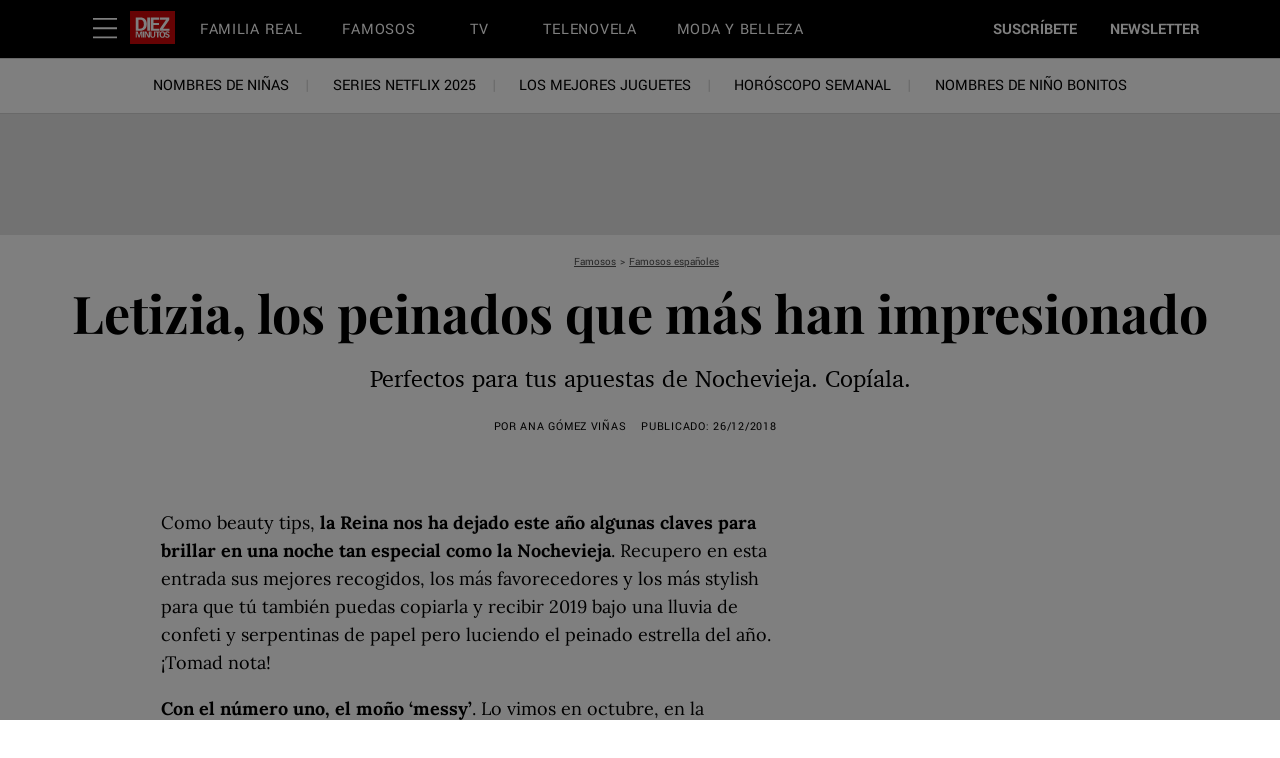

--- FILE ---
content_type: text/html; charset=utf-8
request_url: https://www.diezminutos.es/famosos-corazon/famosos-espanoles/a25682840/letizia-peinados-2018/
body_size: 71373
content:
<!DOCTYPE html><html lang="es-ES"><head><meta charset="utf-8" data-next-head/><meta name="viewport" content="width=device-width, initial-scale=1.0" data-next-head/><meta name="X-UA-Compatible" http-equiv="X-UA-Compatible" content="IE=edge" data-next-head/><link rel="canonical" href="https://www.diezminutos.es/famosos-corazon/famosos-espanoles/a25682840/letizia-peinados-2018/" data-next-head/><meta name="msapplication-tap-highlight" content="no" data-next-head/><title data-next-head>Letizia, los peinados que más han impresionado en 2018</title><meta name="title" content="Letizia, los peinados que más han impresionado en 2018" data-next-head/><meta name="description" content="Los recogidos de la reina Letizia son ideales para copiarlos en Nochevieja. Además de analizar sus looks, repasamos sus detalles estilísticos en cuanto al cabello que han marcado el año." data-next-head/><meta name="keywords" content="Letizia, Letizia peinado, Letizia recogidos, Letizia moños, Letizia pelo suelto, Letizia ondas, Letizia pelo" data-next-head/><meta name="theme-color" content="#000000" data-next-head/><link href="/_assets/design-tokens/diezminutos/static/images/favicon.c972c57.ico" rel="icon" data-next-head/><link href="/_assets/design-tokens/diezminutos/static/manifest.d108668.json" rel="manifest" data-next-head/><meta property="og:site_name" content="Diez Minutos" data-next-head/><meta property="fb:app_id" content="228319643851151" data-next-head/><meta name="article:publisher" content="https://www.facebook.com/diezminutos.es" property="article:publisher" data-next-head/><meta name="google-site-verification" content="lIUNIA_ELCG-804n8uf9-3uD-bETpAlgim1sJOJJg2Q" data-next-head/><meta property="og:title" content="Las apuestas de Letizia en los peinados" data-next-head/><meta property="og:description" content="Copia su estilo de peinado y deslumbra esta Nochevieja." data-next-head/><meta name="parsely-metadata" content="{&quot;socialHeadline&quot;:&quot;Las apuestas de Letizia en los peinados&quot;}" data-next-head/><meta name="robots" content="noarchive,noai,noimageai,max-image-preview:large,max-snippet:-1,max-video-preview:30,index,follow" data-next-head/><link rel="apple-touch-icon" href="/_assets/design-tokens/diezminutos/static/images/apple-touch-icon.3513188.png" data-next-head/><link rel="alternate" type="application/rss+xml" title="Diez Minutos - Famosos" href="/rss/famosos-corazon.xml" data-next-head/><link rel="alternate" type="application/rss+xml" title="Diez Minutos" href="/rss/all.xml" data-next-head/><meta property="og:image" content="https://hips.hearstapps.com/hmg-prod/images/letizia-1545837301.jpg?crop=1.00xw:0.460xh;0,0.0299xh&amp;resize=1200:*" data-next-head/><meta property="og:image:width" content="1200" data-next-head/><meta property="og:image:height" content="600" data-next-head/><meta name="thumbnail" content="https://hips.hearstapps.com/hmg-prod/images/letizia-1545837301.jpg?crop=1.00xw:0.918xh;0,0.0194xh&amp;resize=320:*" data-next-head/><meta name="sailthru.image.full" content="https://hips.hearstapps.com/hmg-prod/images/letizia-1545837301.jpg?crop=1.00xw:0.460xh;0,0.0299xh&amp;resize=320:*" data-next-head/><meta name="sailthru.image.thumb" content="https://hips.hearstapps.com/hmg-prod/images/letizia-1545837301.jpg?crop=1.00xw:0.918xh;0,0.0194xh" data-next-head/><meta name="twitter:image" content="https://hips.hearstapps.com/hmg-prod/images/letizia-1545837301.jpg?crop=1.00xw:0.460xh;0,0.0299xh&amp;resize=640:*" data-next-head/><meta content="https://www.diezminutos.es/famosos-corazon/famosos-espanoles/a25682840/letizia-peinados-2018/" property="og:url" data-next-head/><meta name="auto-publish" content="timely" data-next-head/><meta property="og:type" content="article" data-next-head/><meta name="twitter:card" content="summary_large_image" data-next-head/><meta name="article:opinion" property="article:opinion" content="false" data-next-head/><meta content="Famosos españoles" property="article:section" data-next-head/><meta content="2018-12-26T15:33:00Z" property="article:modified_time" data-next-head/><meta content="2018-12-26T15:33:00Z" property="article:published_time" data-next-head/><meta name="sailthru.excerpt" content="Como beauty tips, la Reina nos ha dejado este año algunas claves para brillar en una noche tan especial como la Nochevieja. Recupero en esta entrada sus mejores recogidos, los más favorecedores y los más stylish para que tú también puedas copiarla y recibir 2019 bajo una lluvia de confeti" data-next-head/><meta name="sailthru.tags" content="famosos-corazon,Famosos,famosos-espanoles,Famosos españoles,desvistiendo-a-letizia,Reina Letizia,Diez Minutos-ES" data-next-head/><meta name="sailthru.date" content="2018-12-26 15:33:00" data-next-head/><meta name="sailthru.socialtitle" content="Las apuestas de Letizia en los peinados" data-next-head/><meta name="sailthru.contenttype" content="standard-article" data-next-head/><meta property="cXenseParse:image" content="https://hips.hearstapps.com/hmg-prod/images/letizia-1545837301.jpg?crop=1.00xw:0.918xh;0,0.0194xh&amp;resize=600:*" data-next-head/><meta name="cXenseParse:recs:recommendable" content="true" data-next-head/><link rel="preload" as="image" imageSrcSet="https://hips.hearstapps.com/hmg-prod/images/letizia-recogido-vestido-capa-1545837351.jpg?crop=1xw:1xh;center,top&amp;resize=640:* 640w, https://hips.hearstapps.com/hmg-prod/images/letizia-recogido-vestido-capa-1545837351.jpg?crop=1xw:1xh;center,top&amp;resize=768:* 980w, https://hips.hearstapps.com/hmg-prod/images/letizia-recogido-vestido-capa-1545837351.jpg?crop=1xw:1xh;center,top&amp;resize=980:* 1120w, https://hips.hearstapps.com/hmg-prod/images/letizia-recogido-vestido-capa-1545837351.jpg?crop=1xw:1xh;center,top&amp;resize=980:* 1400w, https://hips.hearstapps.com/hmg-prod/images/letizia-recogido-vestido-capa-1545837351.jpg?crop=1xw:1xh;center,top&amp;resize=980:* 1800w, https://hips.hearstapps.com/hmg-prod/images/letizia-recogido-vestido-capa-1545837351.jpg?crop=1xw:1xh;center,top&amp;resize=980:* 2000w" imageSizes="100vw" fetchpriority="high" data-next-head/><script id="settings" data-nscript="beforeInteractive">window.__FRE={env:"production",ver:"1.7.91",cdn:true},window.__SITE={brand:"diezminutos",domain:"https://www.diezminutos.es",dk:"aHR0cHM6Ly93d3cuZGllem1pbnV0b3MuZ::XM=",force_www:true,id:"b22e688a-7e22-416b-81d8-c6bfbd6717c5",locale:"es-es",locale_path:"",trailing_slash:true},window.__ASSET_PREFIX="/_assets/fre/scopes/hdm",Object.defineProperties(window,{ADSFREE:{value:false,writable:!1},GDPR:{value:true,writable:!1}});</script><script id="device-detect" data-nscript="beforeInteractive">(()=>{const o="ontouchstart"in window||!!navigator.maxTouchPoints||window.location.search.includes("__touch"),t=window.matchMedia("only screen and (max-width: 767px)").matches,n=o&&t,i=o&&!t,e=[n?"mobile":"no-mobile",i?"tablet":"no-tablet",o?"touch":"no-touch"];window.touch=o,window.tablet=i,window.mobile=n,window.desktop=!(n||i),document.documentElement.classList.add(...e)})();</script><script id="lux" data-nscript="beforeInteractive">LUX=(function(){const a=(typeof(LUX)!=="undefined"&&typeof(LUX.gaMarks)!=="undefined"?LUX.gaMarks:[]);const d=(typeof(LUX)!=="undefined"&&typeof(LUX.gaMeasures)!=="undefined"?LUX.gaMeasures:[]);const j="LUX_start";const k=window.performance;let l=(typeof(LUX)!=="undefined"&&LUX.ns?LUX.ns:(Date.now?Date.now():+(new Date())));if(k&&k.timing&&k.timing.navigationStart){l=k.timing.navigationStart}function f(){if(k&&k.now){return k.now()}const o=Date.now?Date.now():+(new Date());return o-l}function b(n){if(k){if(k.mark){return k.mark(n)}if(k.webkitMark){return k.webkitMark(n)}}a.push({name:n,entryType:"mark",startTime:f(),duration:0});}function m(p,t,n){if(typeof(t)==="undefined"&&h(j)){t=j}if(k){if(k.measure){if(t){if(n){return k.measure(p,t,n)}return k.measure(p,t)}return k.measure(p)}if(k.webkitMeasure){return k.webkitMeasure(p,t,n)}}let r=0; let o=f();if(t){const s=h(t);if(s){r=s.startTime}else if(k&&k.timing&&k.timing[t]){r=k.timing[t]-k.timing.navigationStart}else{return}}if(n){const q=h(n);if(q){o=q.startTime}else if(k&&k.timing&&k.timing[n]){o=k.timing[n]-k.timing.navigationStart}else{return}}d.push({name:p,entryType:"measure",startTime:r,duration:(o-r)});}function h(n){return c(n,g())}function c(p,o){for(i=o.length-1;i>=0;i--){const n=o[i];if(p===n.name){return n}}return undefined}function g(){if(k){if(k.getEntriesByType){return k.getEntriesByType("mark")}if(k.webkitGetEntriesByType){return k.webkitGetEntriesByType("mark")}}return a}return{mark:b,measure:m,gaMarks:a,gaMeasures:d}})();LUX.ns=(Date.now?Date.now():+(new Date()));LUX.ac=[];LUX.cmd=function(a){LUX.ac.push(a)};LUX.init=function(){LUX.cmd(["init"])};LUX.send=function(){LUX.cmd(["send"])};LUX.addData=function(a,b){LUX.cmd(["addData",a,b])};LUX_ae=[];window.addEventListener("error",function(a){LUX_ae.push(a)});LUX_al=[];if(typeof(PerformanceObserver)==="function"&&typeof(PerformanceLongTaskTiming)==="function"){const LongTaskObserver=new PerformanceObserver(function(c){const b=c.getEntries();for(let a=0;a<b.length;a++){const d=b[a];LUX_al.push(d)}});try{LongTaskObserver.observe({type:["longtask"]})}catch(e){}};LUX.label = "standard-article";</script><noscript data-n-css></noscript><script defer noModule src="/_assets/fre/scopes/hdm/_next/static/chunks/polyfills-42372ed130431b0a.js"></script><script id="cpscript" src="/_assets/fre/scopes/hdm/_next/static/media/contentpass.script.4e3e1462.js" async data-id="9e243301" data-url="https://cp.diezminutos.es" data-nscript="beforeInteractive"></script><script id="onetrust-script" src="https://cdn.cookielaw.org/scripttemplates/otSDKStub.js" async fetchpriority="high" data-domain-script="e067f430-1c05-454a-aab3-8214d773d1c3" data-document-language="true" data-nscript="beforeInteractive"></script><script id="moapt-data-bundle" src="/_assets/moapt/2.404.0/moapt-data.js" async fetchpriority="high" data-nscript="beforeInteractive"></script><script id="moapt-bundle" src="/_assets/moapt/2.404.0/moapt-bundle-hdm.js" async fetchpriority="high" data-nscript="beforeInteractive"></script><script defer src="/_assets/fre/scopes/hdm/_next/static/chunks/96933.f7bf57d3f062d8b8.js"></script><script defer src="/_assets/fre/scopes/hdm/_next/static/chunks/67128.44351026e934f1cf.js"></script><script defer src="/_assets/fre/scopes/hdm/_next/static/chunks/3844.c808eab339a57a51.js"></script><script defer src="/_assets/fre/scopes/hdm/_next/static/chunks/37874-4bfb6524607dc44f.js"></script><script defer src="/_assets/fre/scopes/hdm/_next/static/chunks/32567.99f60741e048d39a.js"></script><script defer src="/_assets/fre/scopes/hdm/_next/static/chunks/51462.aef0aae138b18d9b.js"></script><script defer src="/_assets/fre/scopes/hdm/_next/static/chunks/73970.edceda55b5724407.js"></script><script defer src="/_assets/fre/scopes/hdm/_next/static/chunks/28981.cbabed67b4c486b1.js"></script><script defer src="/_assets/fre/scopes/hdm/_next/static/chunks/8513.9f40d492128c44ad.js"></script><script src="/_assets/fre/scopes/hdm/_next/static/chunks/webpack-dfdb897a7deba50e.js" defer></script><script src="/_assets/fre/scopes/hdm/_next/static/chunks/framework-3410bc5bf771f724.js" defer></script><script src="/_assets/fre/scopes/hdm/_next/static/chunks/main-248721029a96f862.js" defer></script><script src="/_assets/fre/scopes/hdm/_next/static/chunks/pages/_app-c9dac81e0b62caf3.js" defer></script><script src="/_assets/fre/scopes/hdm/_next/static/chunks/1e70892d-3aab0cdf0685fe57.js" defer></script><script src="/_assets/fre/scopes/hdm/_next/static/chunks/12655-1841878abd80f813.js" defer></script><script src="/_assets/fre/scopes/hdm/_next/static/chunks/54556-c7c322ca5a6cf3a2.js" defer></script><script src="/_assets/fre/scopes/hdm/_next/static/chunks/2110-c44f4dbec8d5906d.js" defer></script><script src="/_assets/fre/scopes/hdm/_next/static/chunks/84239-e27962fd9c5570e3.js" defer></script><script src="/_assets/fre/scopes/hdm/_next/static/chunks/42240-889f258de8c4ce9c.js" defer></script><script src="/_assets/fre/scopes/hdm/_next/static/chunks/33773-a7f996afa05ca55b.js" defer></script><script src="/_assets/fre/scopes/hdm/_next/static/chunks/23254-40626613d60d8ad1.js" defer></script><script src="/_assets/fre/scopes/hdm/_next/static/chunks/38768-02e9546314df5b7a.js" defer></script><script src="/_assets/fre/scopes/hdm/_next/static/chunks/50412-c720581c55547284.js" defer></script><script src="/_assets/fre/scopes/hdm/_next/static/chunks/77824-571f87d9eb49adc4.js" defer></script><script src="/_assets/fre/scopes/hdm/_next/static/chunks/65512-28cb4673d3c763da.js" defer></script><script src="/_assets/fre/scopes/hdm/_next/static/chunks/64781-69e1a3e0a5813d62.js" defer></script><script src="/_assets/fre/scopes/hdm/_next/static/chunks/96314-b42bcf2f16f5763a.js" defer></script><script src="/_assets/fre/scopes/hdm/_next/static/chunks/23942-8a98df559d45f788.js" defer></script><script src="/_assets/fre/scopes/hdm/_next/static/chunks/83071-545f108bec5a48b0.js" defer></script><script src="/_assets/fre/scopes/hdm/_next/static/chunks/48221-dab7ab5487d333f4.js" defer></script><script src="/_assets/fre/scopes/hdm/_next/static/chunks/98756-6ae392ce37b5eb6e.js" defer></script><script src="/_assets/fre/scopes/hdm/_next/static/chunks/10904-96414304263c551f.js" defer></script><script src="/_assets/fre/scopes/hdm/_next/static/chunks/15630-eb530c1cd23dc73d.js" defer></script><script src="/_assets/fre/scopes/hdm/_next/static/chunks/94856-6d1ea997daac54a6.js" defer></script><script src="/_assets/fre/scopes/hdm/_next/static/chunks/62432-0d84e77def4acc05.js" defer></script><script src="/_assets/fre/scopes/hdm/_next/static/chunks/41403-c5eb9d62eabb4ba7.js" defer></script><script src="/_assets/fre/scopes/hdm/_next/static/chunks/16748-6f5e877037279517.js" defer></script><script src="/_assets/fre/scopes/hdm/_next/static/chunks/74373-62b1d96328dd9663.js" defer></script><script src="/_assets/fre/scopes/hdm/_next/static/chunks/98192-a764632fe97cc3c4.js" defer></script><script src="/_assets/fre/scopes/hdm/_next/static/chunks/41758-e39ec8efdeaff493.js" defer></script><script src="/_assets/fre/scopes/hdm/_next/static/chunks/35434-ad0cc35e91ae17bd.js" defer></script><script src="/_assets/fre/scopes/hdm/_next/static/chunks/34984-aae9e281aa91cd30.js" defer></script><script src="/_assets/fre/scopes/hdm/_next/static/chunks/50046-219aff4b8562d7c3.js" defer></script><script src="/_assets/fre/scopes/hdm/_next/static/chunks/45492-5f7ec0aa32a1f0dc.js" defer></script><script src="/_assets/fre/scopes/hdm/_next/static/chunks/63306-637ec75742e0bd30.js" defer></script><script src="/_assets/fre/scopes/hdm/_next/static/chunks/93466-334435c64f3e89e9.js" defer></script><script src="/_assets/fre/scopes/hdm/_next/static/chunks/pages/_templates/standard-article-bf095113108bdb32.js" defer></script><link rel="preload" href="/_assets/design-tokens/diezminutos/static/fonts/Playfair-Bold.9b89117.woff2" as="font" type="font/woff2" crossorigin="anonymous"/><link rel="stylesheet" href="/api/styles.css?id=e00ec932-7e21-40cc-92dc-c96fe51839bf&amp;type=brand&amp;slugs=article&amp;source=content%3Astandard-article"/><style type="text/css" id="deferred-fonts" media="none">@font-face {font-family: 'Yantramanav'; src: url('/_assets/design-tokens/diezminutos/static/fonts/Yantramanav-Regular.6dbafb7.woff2') format('woff2'); font-weight: 400; font-style: normal; font-display: fallback;}  @font-face {font-family: 'Inter'; src: url('/_assets/design-tokens/fre/static/fonts/inter-v3-latin-regular.c8ad008.woff2') format('woff2'); font-weight: 400; font-style: normal; font-display: fallback;}  @font-face {font-family: 'Yantramanav'; src: url('/_assets/design-tokens/diezminutos/static/fonts/Yantramanav-Bold.072f1a0.woff2') format('woff2'); font-weight: bold; font-style: normal; font-display: fallback;}  @font-face {font-family: 'Charter'; src: url('/_assets/design-tokens/fre/static/fonts/e38fddd1-89a4-4995-9f7f-3c701b2e62f1.dd7387f.woff2') format('woff2'); font-weight: 400; font-style: normal; font-display: fallback;}  @font-face {font-family: 'Lora'; src: url('/_assets/design-tokens/fre/static/fonts/lora-v35-latin-regular.192b325.woff2') format('woff2'); font-weight: 400; font-style: normal; font-display: fallback;}  @font-face {font-family: 'Lora'; src: url('/_assets/design-tokens/fre/static/fonts/lora-v35-latin-700.d45974e.woff2') format('woff2'); font-weight: bold; font-style: normal; font-display: fallback;}  </style><script id="json-ld" type="application/ld+json">[{"@context":"http://schema.org","@type":"NewsArticle","thumbnailUrl":"https://hips.hearstapps.com/hmg-prod/images/letizia-1545837301.jpg?crop=1.00xw:0.918xh;0,0.0194xh&resize=100:*","datePublished":"2018-12-26T15:33:09.778827Z","headline":"Letizia, los peinados que más han impresionado","articleBody":"Como beauty tips, la Reina nos ha dejado este año algunas claves para brillar en una noche tan especial como la Nochevieja. Recupero en esta entrada sus mejores recogidos, los más favorecedores y los más stylish para que tú también puedas copiarla y recibir 2019 bajo una lluvia de confeti y serpentinas de papel pero luciendo el peinado estrella del año. ¡Tomad nota!Con el número uno, el moño ‘messy’. Lo vimos en octubre, en la inauguración de la 22 temporada del Teatro Real de Madrid. Este recogido consigue un efecto muy natural y espontáneo al dejar caer unos mechones sobre las mejillas. También lo lució en la entrega de los premios periodísticos Mariano de Cavia, Luca de Tena y Mingote el pasado 17 de diciembre, en la Casa de ABC. Es un moño muy versátil y ‘muy Meghan Markle’. ¿No os parece? Mi segunda opción: moño a un lado o ‘messy side bun’. Es una versión renovada del recogido clásico. Es simple y es chic. Debe ir fundido con un look lady, muy femenino, como el Felipe Varela en rosa empolvado que la Reina lució en el Día de la Hispanidad. ¿Qué tal el moño de bailarina? ¿Os animáis? Si pensáis en un look romántico para despedir el año, este peinado es un básico. El que luce doña Letizia es un moño bajo, una opción diez para un impecable vestido lady de Carolina Herrera. Lo vimos también en su visita a Perú.  ¿Y la cuarta? La cuarta elección no es un moño, sino unas ondas grandes, abiertas y definidas. Me rindo a este estilismo. El efecto de la onda en la melena es ideal para un look boho-chic, como el vestido de Intropia que escogió doña Letizia en noviembre, en su viaje de Estado a Perú.Y un último apunte: las canas de doña Letizia. Se ha comentado tanto este otoño, que incluso hay teorías al respecto. Que si era un descuido estilístico, unas mechas ceniza, una decisión de doña Letizia… ¿Es un signo de modernidad, de feminismo? ¿Y cuál es el efecto de las canas? ¿iluminan el tono castaño de su melena, dan un toque de naturalidad o más bien envejecen? ¿Qué opináis? Recurrentes en varias ocasiones resulta imposible no fijarse en ellas. Parece claro que se trata de su elección. Así de sencillo. Desde aquí, me lanzo en defensa del cabello cano. Más que por elegancia y distinción, por la libertad de elegir. Y porque llegados y llegadas a cierta edad, que levante la mano quién no peina canas… ¡Es lo más natural del mundo! El cabello blanco lo da el paso tiempo, la experiencia de la vida y el conocimiento. Reivindico la cana para quien la quiera llevar. Y que se sienta a gusto con ella, como compañera de viaje que es. Lo cierto es que la Reina despide un año en el que ha marcado estilo con sus looks capilares.","wordCount":484,"articleSection":"Famosos","image":[{"@type":"ImageObject","height":1200,"thumbnail":"https://hips.hearstapps.com/hmg-prod/images/letizia-1545837301.jpg?crop=1.00xw:0.918xh;0,0.0194xh&resize=100:*","url":"https://hips.hearstapps.com/hmg-prod/images/letizia-1545837301.jpg?crop=1.00xw:0.918xh;0,0.0194xh&resize=1200:*","width":1200},{"@type":"ImageObject","height":900,"thumbnail":"https://hips.hearstapps.com/hmg-prod/images/letizia-1545837301.jpg?crop=1.00xw:0.918xh;0,0.0194xh&resize=100:*","url":"https://hips.hearstapps.com/hmg-prod/images/letizia-1545837301.jpg?crop=1xw:0.6875477463712758xh;center,top&resize=1200:*","width":1200},{"@type":"ImageObject","height":675,"thumbnail":"https://hips.hearstapps.com/hmg-prod/images/letizia-1545837301.jpg?crop=1.00xw:0.918xh;0,0.0194xh&resize=100:*","url":"https://hips.hearstapps.com/hmg-prod/images/letizia-1545837301.jpg?crop=1xw:0.5156608097784569xh;center,top&resize=1200:*","width":1200}],"mainEntityOfPage":{"@id":"https://www.diezminutos.es/famosos-corazon/famosos-espanoles/a25682840/letizia-peinados-2018/","@type":"WebPage"},"publisher":{"@type":"NewsMediaOrganization","name":"Diez Minutos","sameAs":["https://x.com/diezminutos_es","https://www.youtube.com/user/diezminutostv","https://www.facebook.com/diezminutos.es","https://www.instagram.com/revistadiezminutos/","https://www.pinterest.es/revistadiezminu/","https://es.wikipedia.org/wiki/Diez_minutos"],"logo":{"@type":"ImageObject","url":"https://www.diezminutos.es/_assets/design-tokens/diezminutos/static/images/logos/logo-jsonld.ca54b3e.png","width":312,"height":60},"address":{"@type":"PostalAddress","postalCode":"28036","addressRegion":"Madrid","streetAddress":"C/ Agustín de Foxá, 4","addressCountry":"Spain","addressLocality":"Madrid"},"publishingPrinciples":"https://www.diezminutos.es/informacion/a1556/contacto/","parentOrganization":{"@type":"NewsMediaOrganization","name":"Hearst Corporation","url":"https://www.hearstmagazinesinternational.com/","sameAs":["https://es.wikipedia.org/wiki/Hearst_Communications","https://www.linkedin.com/company/hearst-espa%C3%B1a/"],"address":{"postalCode":"10019","addressRegion":"NY","streetAddress":"300 W 57th Street","addressCountry":"US","addressLocality":"New York"}}},"keywords":["content-type: News","locale: ES","displayType: standard article","shortTitle: Letizia y sus apuestas de peinado en 2018","contentId: 2eeaa589-60aa-49c8-8f6a-032835ea1030"],"url":"https://www.diezminutos.es/famosos-corazon/famosos-espanoles/a25682840/letizia-peinados-2018/","isBasedOn":"https://www.diezminutos.es/famosos-corazon/famosos-espanoles/a25682840/letizia-peinados-2018/","description":"Los recogidos de la reina Letizia son ideales para copiarlos en Nochevieja. Además de analizar sus looks, repasamos sus detalles estilísticos en cuanto al cabello que han marcado el año."}]</script><style data-emotion="css-global cfjyu2">.embed:has(> :nth-child(1)){clear:both;}@media (min-width: 90rem){.embed:not(.align-center):not([data-embed]="body-image"){clear:none;}}</style><style data-emotion="css-global 10dxqmb">#onetrust-banner-sdk{display:none;}</style><style data-emotion="css-global 7duge">body{--nav-height:105px;--sticky-header-height:105px;--sticky-navs-height:0px;}</style><style data-emotion="css-global 18i3c4d">html{line-height:1.15;-webkit-text-size-adjust:100%;}body{margin:0;}main{display:block;}h1{font-size:2em;margin:0.67em 0;}hr{box-sizing:content-box;height:0;overflow:visible;}pre{font-family:monospace,monospace;font-size:1em;}a{background-color:transparent;}abbr[title]{border-bottom:none;-webkit-text-decoration:underline;text-decoration:underline;-webkit-text-decoration:underline dotted;text-decoration:underline dotted;}b,strong{font-weight:bolder;}code,kbd,samp{font-family:monospace,monospace;font-size:1em;}small{font-size:80%;}sub,sup{font-size:75%;line-height:0;position:relative;vertical-align:baseline;}sub{bottom:-0.25em;}sup{top:-0.5em;}img{border-style:none;}button,input,optgroup,select,textarea{font-family:inherit;font-size:100%;line-height:1.15;margin:0;}button,input{overflow:visible;}button,select{text-transform:none;}button,[type='button'],[type='reset'],[type='submit']{-webkit-appearance:button;}button::-moz-focus-inner,[type='button']::-moz-focus-inner,[type='reset']::-moz-focus-inner,[type='submit']::-moz-focus-inner{border-style:none;padding:0;}button:-moz-focusring,[type='button']:-moz-focusring,[type='reset']:-moz-focusring,[type='submit']:-moz-focusring{outline:1px dotted ButtonText;}fieldset{padding:0.35em 0.75em 0.625em;}legend{box-sizing:border-box;color:inherit;display:table;max-width:100%;padding:0;white-space:normal;}progress{vertical-align:baseline;}textarea{overflow:auto;}[type='checkbox'],[type='radio']{box-sizing:border-box;padding:0;}[type='number']::-webkit-inner-spin-button,[type='number']::-webkit-outer-spin-button{height:auto;}[type='search']{-webkit-appearance:textfield;outline-offset:-2px;}[type='search']::-webkit-search-decoration{-webkit-appearance:none;}::-webkit-file-upload-button{-webkit-appearance:button;font:inherit;}details{display:block;}summary{display:-webkit-box;display:-webkit-list-item;display:-ms-list-itembox;display:list-item;}template{display:none;}[hidden]{display:none;}*{box-sizing:border-box;}html{font-family:sans-serif;-ms-text-size-adjust:100%;-webkit-font-smoothing:antialiased;-webkit-text-size-adjust:100%;scroll-behavior:smooth;overflow-x:hidden;overflow-y:auto;}@media (prefers-reduced-motion: reduce){*{-webkit-animation-duration:0.01ms!important;animation-duration:0.01ms!important;-webkit-animation-iteration-count:1!important;animation-iteration-count:1!important;transition-duration:0.01ms!important;scroll-behavior:auto!important;}}html.no-scroll{overflow:hidden;}html.no-scroll body{overflow:scroll;}html.touch.no-scroll,html.touch body.no-scroll{overflow:hidden;}body{min-height:100vh;min-height:-webkit-fill-available;}a{color:inherit;}a:focus-visible{outline:0.125rem dotted;outline-offset:0.313rem;}button{color:inherit;}img:-moz-loading{color:transparent;}.__resp-container{position:relative;-webkit-text-decoration:none;text-decoration:none;}.__resp-container:before{content:'';color:transparent;display:block;width:100%;height:0;padding-bottom:var(--aspect-ratio, 100%);}.__resp-container img:not(.video-items-box img):not(.filmstrip-image-wrapper img):not([data-dynamic-svg]):not(.video-player img),.__resp-container video{position:absolute;top:var(--top, 0);left:var(--left, 0);width:var(--width, 100%);min-width:var(--min-width, 100%);height:var(--height, auto);max-height:var(--max-height, 100%);object-fit:var(--object-fit, cover);}.__resp-container .video-player video{object-fit:contain;}.__resp-container .video-player{position:absolute;top:0;}.__resp-container.lqip img[importance=auto]{-webkit-transition:opacity 0.3s linear;transition:opacity 0.3s linear;opacity:0;}.__resp-container.lqip img[importance=auto].lazyloaded{opacity:1;}.screen-reader-only{position:absolute;left:-10000px;width:1px;height:1px;padding:0;margin:-1px;overflow:hidden;clip:rect(0, 0, 0, 0);white-space:nowrap;border-width:0;}.lqip{-webkit-background-size:cover;background-size:cover;-webkit-background-position:center;background-position:center;}@media print{.no-print{display:none!important;}}button.hds-do-not-use{color:revert-layer;font-size:revert-layer;line-height:revert-layer;margin:revert-layer;}.hds-do-not-use a{background-color:revert-layer;color:revert-layer;}</style><style data-emotion="css-global 1k1yuvr">@font-face{font-family:'PlayfairDisplay';src:url('/_assets/design-tokens/diezminutos/static/fonts/Playfair-Bold.9b89117.woff2') format('woff2');font-weight:700;font-style:normal;font-display:fallback;}@font-face{font-family:"Yantramanav-upcase-roboto";src:local('Roboto');size-adjust:91.82%;ascent-override:102.27%;descent-override:38.98%;}@font-face{font-family:"Yantramanav-upcase-local";src:local('Arial');size-adjust:85.07%;ascent-override:110.37%;descent-override:42.07%;}@font-face{font-family:"Yantramanav-roboto";src:local('Roboto');size-adjust:92.28%;ascent-override:101.75%;descent-override:38.78%;}@font-face{font-family:"Yantramanav-local";src:local('Arial');size-adjust:92.56%;ascent-override:101.44%;descent-override:38.67%;}@font-face{font-family:"Inter-roboto";src:local('Roboto');size-adjust:107.32%;ascent-override:90.27%;descent-override:22.50%;}@font-face{font-family:"Inter-local";src:local('Arial');size-adjust:107.64%;ascent-override:90.00%;descent-override:22.43%;}@font-face{font-family:"Yantramanav-weightbold-upcase-roboto";src:local('Roboto');size-adjust:91.82%;ascent-override:102.26%;descent-override:38.98%;}@font-face{font-family:"Yantramanav-weightbold-upcase-local";src:local('Arial');size-adjust:85.08%;ascent-override:110.37%;descent-override:42.07%;}@font-face{font-family:"PlayfairDisplay-roboto";src:local('Roboto');size-adjust:103.78%;ascent-override:104.26%;descent-override:24.19%;}@font-face{font-family:"PlayfairDisplay-local";src:local('Georgia');size-adjust:104.78%;ascent-override:103.27%;descent-override:23.96%;}@font-face{font-family:"Charter-roboto";src:local('Roboto');size-adjust:98.60%;ascent-override:99.39%;descent-override:28.87%;}@font-face{font-family:"Charter-local";src:local('Georgia');size-adjust:99.55%;ascent-override:98.44%;descent-override:28.60%;}@font-face{font-family:"Lora-roboto";src:local('Roboto');size-adjust:104.76%;ascent-override:96.03%;descent-override:26.15%;}@font-face{font-family:"Lora-local";src:local('Georgia');size-adjust:105.77%;ascent-override:95.11%;descent-override:25.91%;}@font-face{font-family:"Lora-weightbold-roboto";src:local('Roboto');size-adjust:107.91%;ascent-override:93.23%;descent-override:25.39%;}@font-face{font-family:"Lora-weightbold-local";src:local('Georgia');size-adjust:108.94%;ascent-override:92.34%;descent-override:25.15%;}@font-face{font-family:"PlayfairDisplay-upcase-roboto";src:local('Roboto');size-adjust:107.04%;ascent-override:101.08%;descent-override:23.45%;}@font-face{font-family:"PlayfairDisplay-upcase-local";src:local('Georgia');size-adjust:99.74%;ascent-override:108.48%;descent-override:25.17%;}</style><style data-emotion="css-global 99heoz">[data-embed]:not(:defined){display:none;}[data-embed]:defined{display:-webkit-var(--data-embed-display, block);display:var(--data-embed-display, block);}</style><style data-emotion="css 1ezvwko 1kkonqv fpbvzc 8423wq xazru4 1lgifh3 xwjhf9 6kpr15 1fqyieb 75z2gz 12qqwkm bbrknr sfww4i j2lqom 1yhciq3 1joeej0 acysja 40dj9l 17aoiqp 1nunuca 0 1m67141 tpkp71 6hoq fiuf2y 1wwsef2 1t76pfb 3z15s rqj6gw epvm6 jwfzex 1auq1lm rk6tbh oqy6ua vfy9mj 1uk3z28 dxyhk8 1s0pb9c epvra4 16fm9vt zxq36b 1cpt0rn eyuqvr huh8md 1m4au0y 8izrp7 m3gjan 386cvv 18eh2m9 w0ebia wkpw2c 18jz25a k008qs 1q1kaac n3hm4j 6wxqfj y6m8k uwraif p7qblm on9hn5 4lml0h swqnqv 1am3yn9 177bzfx es6uyf 14vh9p 1sowyjy flefom 8xyj1p 1ui7hop guxj2g 1d3dqod 19szzr8 ovd4yx 157wciq g939jb bnk019 15qxeah djmcqg fxbocd 5ijvue xqxmpn mn2ao7 18pjfj6 1chncxr ftsoqv 1df68k3 anh6jw 56diik mpmc8v 16xra8r 1t06tf8 1a4cqt8 tlb85d lqypct cfqo8m 10mfbg0 1893jmg 1ss7lvu iz4391 1ayf5nv 6uae8g 70qvj9 n9en60 jmxdxt kzigki 68uzmf 15si9rg j307y1 i7117i lqx6q4 uzus19 5tjtfu 1wecsii 1g8pk8m">.css-1ezvwko{visibility:hidden;content-visibility:hidden;background-color:#F5F5F5;color:#000;width:20rem;max-width:20rem;height:100%;overflow-x:hidden;overflow-y:scroll;position:fixed;top:0rem;z-index:8000000;-webkit-transition:-webkit-transform 0.2s linear;transition:transform 0.2s linear;-webkit-transform:translateX(-20rem);-moz-transform:translateX(-20rem);-ms-transform:translateX(-20rem);transform:translateX(-20rem);}.css-1ezvwko >div{display:-webkit-box;display:-webkit-flex;display:-ms-flexbox;display:flex;min-height:100%;-webkit-flex-direction:column;-ms-flex-direction:column;flex-direction:column;}.css-1ezvwko ~.sidepanelToggleable{-webkit-transform:initial;-moz-transform:initial;-ms-transform:initial;transform:initial;-webkit-transition:-webkit-transform 0.2s linear;transition:transform 0.2s linear;}.css-1ezvwko.open{-webkit-transform:translateX(0);-moz-transform:translateX(0);-ms-transform:translateX(0);transform:translateX(0);visibility:visible;content-visibility:auto;}.css-1ezvwko.open ~.sidepanelToggleable{-webkit-transform:translateX(20rem);-moz-transform:translateX(20rem);-ms-transform:translateX(20rem);transform:translateX(20rem);}@media(min-width: 90rem){.css-1ezvwko.open ~.sidepanelToggleable{-webkit-transform:translateX(7rem);-moz-transform:translateX(7rem);-ms-transform:translateX(7rem);transform:translateX(7rem);}}.css-1kkonqv{margin:1rem 1rem 0 1rem;padding:0 0.6rem;width:auto;height:2.1875rem;display:-webkit-box;display:-webkit-flex;display:-ms-flexbox;display:flex;-webkit-align-items:center;-webkit-box-align:center;-ms-flex-align:center;align-items:center;-webkit-text-decoration:none;text-decoration:none;margin-right:6rem;}.css-1kkonqv svg{fill:#000000;}.css-fpbvzc{height:1rem;width:1rem;}.css-8423wq{padding:1rem;color:#000000;font-family:Yantramanav,Yantramanav-upcase-roboto,Yantramanav-upcase-local,Helvetica,Arial,Sans-serif;font-size:1rem;line-height:1.5;text-transform:uppercase;}.css-xazru4{background-color:#CD0708;border:0;color:#ffffff;display:-webkit-box;display:-webkit-flex;display:-ms-flexbox;display:flex;-webkit-flex-direction:row;-ms-flex-direction:row;flex-direction:row;-webkit-align-items:center;-webkit-box-align:center;-ms-flex-align:center;align-items:center;padding:0.625rem 1.25rem;margin-top:0rem;margin-bottom:0rem;-webkit-text-decoration:none;text-decoration:none;text-transform:uppercase;-webkit-transition:background 0.3s ease-in-out,color 0.3s ease-in-out;transition:background 0.3s ease-in-out,color 0.3s ease-in-out;-webkit-box-pack:center;-ms-flex-pack:center;-webkit-justify-content:center;justify-content:center;right:1.0625rem;top:1rem;position:absolute;}.css-xazru4:hover{background-color:#525252;color:#fff;cursor:pointer;background:inherit;}.css-xazru4:disabled{background-color:#F3F4F6;color:#A3A3A3;cursor:not-allowed;}.css-xazru4{position:absolute;padding:0.6rem;border-radius:0;margin:0rem;background:inherit;right:1.0625rem;}.css-xazru4:focus-visible{outline:0.125rem dotted;outline-offset:0.313rem;}.css-1lgifh3{width:1rem;height:1rem;fill:#000000;}.css-xwjhf9{margin:0.5rem 1rem 0.125rem;padding:0rem;opacity:35%;height:0.0625rem;border:0;width:auto;background-color:#000000;color:#fff;}.css-6kpr15{position:relative;list-style:none;margin:0rem;padding:0.6rem;-webkit-flex:1 0 auto;-ms-flex:1 0 auto;flex:1 0 auto;font-family:Yantramanav,Yantramanav-upcase-roboto,Yantramanav-upcase-local,Helvetica,Arial,Sans-serif;font-size:1rem;line-height:1.5;text-transform:uppercase;}.css-6kpr15 a{-webkit-text-decoration:none;text-decoration:none;}.css-1fqyieb{-webkit-transition:background-color 0.2s linear;transition:background-color 0.2s linear;padding:0 1rem;}.css-1fqyieb.has-submenu{position:relative;padding:0.5rem 1rem;color:#000000;-webkit-transition:padding 0.3s linear,background-color 0.2s linear;transition:padding 0.3s linear,background-color 0.2s linear;}.css-1fqyieb.has-submenu.submenu-open{padding:0.5rem 1rem 0;background-color:#ffffff;color:#000;}.css-1fqyieb:focus{outline:0.0625rem solid black;}@media (any-hover: hover){.css-1fqyieb:hover{background-color:#ffffff;color:#000;}}.css-75z2gz{display:-webkit-box;display:-webkit-flex;display:-ms-flexbox;display:flex;-webkit-align-items:center;-webkit-box-align:center;-ms-flex-align:center;align-items:center;position:relative;width:100%;height:2.875rem;color:#000000;-webkit-transition:color 0.2s linear;transition:color 0.2s linear;}.has-submenu .css-75z2gz{height:unset;display:inline;-webkit-align-items:unset;-webkit-box-align:unset;-ms-flex-align:unset;align-items:unset;padding:0.5rem 0;}@media (any-hover: hover){.css-75z2gz:hover{color:side-panel-menu-link;}}.css-12qqwkm{position:absolute;right:1.4rem;top:1rem;border-color:#000000;border-style:solid;border-width:0 0.0625rem 0.0625rem 0;padding:0.2rem;-webkit-transition:-webkit-transform 0.25s ease-in-out;transition:transform 0.25s ease-in-out;cursor:pointer;background-color:transparent;color:#fff;}.submenu-open .css-12qqwkm{-webkit-transform:rotate(45deg);-moz-transform:rotate(45deg);-ms-transform:rotate(45deg);transform:rotate(45deg);}.submenu-closed .css-12qqwkm{-webkit-transform:rotate(-45deg);-moz-transform:rotate(-45deg);-ms-transform:rotate(-45deg);transform:rotate(-45deg);}.css-bbrknr{margin:0 auto;margin-left:1.1rem;}.css-bbrknr .e1f7ykkd1{border:0.0625rem solid #000000;}.css-sfww4i{display:-webkit-box;display:-webkit-flex;display:-ms-flexbox;display:flex;width:100%;height:3.125rem;-webkit-flex-shrink:0;-ms-flex-negative:0;flex-shrink:0;-webkit-align-items:center;-webkit-box-align:center;-ms-flex-align:center;align-items:center;padding-left:1rem;}.css-j2lqom{-webkit-text-decoration:none;text-decoration:none;margin-right:1rem;font-family:Yantramanav,Yantramanav-roboto,Yantramanav-local,Helvetica,Arial,Sans-serif;font-size:0.875rem;line-height:1.5;-webkit-transition:opacity 0.2s linear;transition:opacity 0.2s linear;}.css-j2lqom:last-of-type{margin-right:0rem;}.css-1yhciq3{display:-webkit-box;display:-webkit-flex;display:-ms-flexbox;display:flex;-webkit-align-items:center;-webkit-box-align:center;-ms-flex-align:center;align-items:center;-webkit-box-pack:center;-ms-flex-pack:center;-webkit-justify-content:center;justify-content:center;position:absolute;left:1rem;top:1rem;z-index:12000000;text-align:center;opacity:0;-webkit-transform:translateY(calc(-100% - 2.5rem));-moz-transform:translateY(calc(-100% - 2.5rem));-ms-transform:translateY(calc(-100% - 2.5rem));transform:translateY(calc(-100% - 2.5rem));-webkit-text-decoration:none;text-decoration:none;border:medium solid white;box-shadow:0 0 0 3px #55adff;background-color:#000000;color:#fff;border-radius:1.875rem;font-family:Inter,Inter-roboto,Inter-local,Helvetica,Arial,Sans-serif;font-size:0.875rem;line-height:1;font-weight:bold;padding:0.625rem 1.25rem;width:auto;}.css-1yhciq3:focus{opacity:1;-webkit-transform:translateY(0%);-moz-transform:translateY(0%);-ms-transform:translateY(0%);transform:translateY(0%);}.css-1yhciq3:focus-visible{outline:none;}.css-1joeej0{display:-webkit-box;display:-webkit-flex;display:-ms-flexbox;display:flex;-webkit-align-items:center;-webkit-box-align:center;-ms-flex-align:center;align-items:center;-webkit-box-pack:center;-ms-flex-pack:center;-webkit-justify-content:center;justify-content:center;position:absolute;left:1rem;top:1rem;z-index:12000000;text-align:center;opacity:0;-webkit-transform:translateY(calc(-100% - 2.5rem));-moz-transform:translateY(calc(-100% - 2.5rem));-ms-transform:translateY(calc(-100% - 2.5rem));transform:translateY(calc(-100% - 2.5rem));-webkit-text-decoration:none;text-decoration:none;border:medium solid white;box-shadow:0 0 0 3px #55adff;background-color:#000000;color:#fff;border-radius:1.875rem;font-family:Inter,Inter-roboto,Inter-local,Helvetica,Arial,Sans-serif;font-size:0.875rem;line-height:1;font-weight:bold;padding:0.625rem 1.25rem;width:auto;}.css-1joeej0:focus{opacity:1;-webkit-transform:translateY(0%);-moz-transform:translateY(0%);-ms-transform:translateY(0%);transform:translateY(0%);}.css-1joeej0:focus-visible{outline:none;}.css-acysja{position:-webkit-sticky;position:sticky;z-index:6000000;top:var(--nav-offset, 0);background-color:#000000;color:#fff;}@media(max-width: 73.75rem){.css-acysja{height:105px;}}@media(min-width: 64rem){.css-acysja{height:58px;position:-webkit-sticky;position:sticky;top:var(--nav-offset, 0);}}@media print{.css-acysja{display:none;}}.css-40dj9l{-webkit-align-items:center;-webkit-box-align:center;-ms-flex-align:center;align-items:center;display:-webkit-box;display:-webkit-flex;display:-ms-flexbox;display:flex;height:100%;-webkit-box-flex-wrap:wrap;-webkit-flex-wrap:wrap;-ms-flex-wrap:wrap;flex-wrap:wrap;margin:0 auto;max-width:75rem;padding-left:0;padding-right:0;width:100%;z-index:0;}@media(max-width: 64rem){.css-40dj9l{background:inherit;}}@media(min-width: 64rem){.css-40dj9l{-webkit-box-flex-wrap:nowrap;-webkit-flex-wrap:nowrap;-ms-flex-wrap:nowrap;flex-wrap:nowrap;}}.css-17aoiqp{background-color:inherit;border:none;color:#ffffff;display:-webkit-box;display:-webkit-flex;display:-ms-flexbox;display:flex;-webkit-flex-direction:row;-ms-flex-direction:row;flex-direction:row;-webkit-align-items:center;-webkit-box-align:center;-ms-flex-align:center;align-items:center;padding:0.625rem 1.25rem;margin-top:0rem;margin-bottom:0rem;-webkit-text-decoration:none;text-decoration:none;text-transform:uppercase;-webkit-transition:background 0.3s ease-in-out,color 0.3s ease-in-out;transition:background 0.3s ease-in-out,color 0.3s ease-in-out;-webkit-box-pack:center;-ms-flex-pack:center;-webkit-justify-content:center;justify-content:center;margin-left:0.9375rem;border-radius:0;line-height:0.7;}@media(max-width: 64rem){.css-17aoiqp{padding:0.5rem 0.25rem 0.5rem 0.625rem;}}@media(min-width: 20rem){.css-17aoiqp{padding:0.5rem 0.25rem 0.5rem 0;}.css-17aoiqp svg{fill:#ffffff;-webkit-transition:fill 0.3s ease-in-out;transition:fill 0.3s ease-in-out;}.css-17aoiqp svg:hover{fill:#F5F5F5;}}@media(min-width: 40.625rem) and (max-width: 90rem){.css-17aoiqp{margin-left:2.5rem;}}@media(min-width: 48rem){.css-17aoiqp{padding:0.5rem 0.625rem 0.5rem 0.625rem;}}@media(min-width: 90rem){.css-17aoiqp{margin-left:0rem;}}.css-17aoiqp:hover{background-color:#525252;color:#fff;cursor:pointer;background:inherit;}.css-17aoiqp:disabled{background-color:#F3F4F6;color:#A3A3A3;cursor:not-allowed;}.css-17aoiqp:focus-visible{outline:0.125rem dotted;outline-offset:0.313rem;}.css-17aoiqp img{height:1.25rem;width:1.25rem;}.css-17aoiqp svg{height:1.875rem;width:1.875rem;}.css-1nunuca{line-height:1;margin-right:auto;-webkit-flex-shrink:0;-ms-flex-negative:0;flex-shrink:0;height:auto;}@media(max-width: 48rem){.css-1nunuca{width:2.2rem;}}@media(min-width: 48rem){.css-1nunuca{width:2.2rem;}}@media(min-width: 64rem){.css-1nunuca{margin-right:0.3125rem;width:2.8rem;}}.css-1m67141{display:-webkit-box;display:-webkit-flex;display:-ms-flexbox;display:flex;-webkit-align-items:center;-webkit-box-align:center;-ms-flex-align:center;align-items:center;-webkit-order:1;-ms-flex-order:1;order:1;overflow-x:auto;overflow-y:hidden;width:100%;border-bottom:thin solid #F5F5F5;border-top:thin solid #F5F5F5;}@media(min-width: 61.25rem){.css-1m67141{border-bottom:0;border-top:0;}}@media(min-width: 64rem){.css-1m67141{-webkit-order:0;-ms-flex-order:0;order:0;width:auto;}}.css-1m67141::-webkit-scrollbar{height:0rem;}.css-tpkp71{list-style:none;display:-webkit-box;display:-webkit-flex;display:-ms-flexbox;display:flex;width:100%;margin:0rem;padding-left:1.125rem;}@media(min-width: 40.625rem) and (max-width: 61.25rem){.css-tpkp71{padding-left:2.625rem;}}@media(min-width: 48rem){.css-tpkp71{padding-left:3.125rem;}}@media(min-width: 64rem){.css-tpkp71{padding-left:0rem;}}.css-6hoq{white-space:nowrap;letter-spacing:0.045rem;padding:0 1.875rem 0 1.25rem;-webkit-transition:.3s background ease-in-out;transition:.3s background ease-in-out;font-family:Yantramanav,Yantramanav-upcase-roboto,Yantramanav-upcase-local,Helvetica,Arial,Sans-serif;font-size:1rem;line-height:1.5;text-transform:uppercase;}@media(min-width: 64rem){.css-6hoq{padding:0 1.25rem 0 1.25rem;}}.css-6hoq:hover{background-color:#CD0708;color:#fff;}.css-fiuf2y{display:inline-block;min-height:3rem;min-width:3rem;padding:.5rem 0 .5rem 0;text-align:center;-webkit-text-decoration:none;text-decoration:none;-webkit-transition:outline 0.3s ease-in-out,outline-offset 0.3s ease-in-out;transition:outline 0.3s ease-in-out,outline-offset 0.3s ease-in-out;color:inherit;line-height:2.58918;}@media(min-width: 61.25rem){.css-fiuf2y{color:inherit;}}.css-fiuf2y:hover{-webkit-text-decoration:none;text-decoration:none;text-decoration-thickness:0.0625rem;text-underline-offset:0.25rem;}.css-1wwsef2{display:inline-block;min-height:3rem;min-width:3rem;padding:.5rem 0 .5rem 0;text-align:center;-webkit-text-decoration:none;text-decoration:none;-webkit-transition:outline 0.3s ease-in-out,outline-offset 0.3s ease-in-out;transition:outline 0.3s ease-in-out,outline-offset 0.3s ease-in-out;color:inherit;line-height:2.58918;}@media(min-width: 61.25rem){.css-1wwsef2{color:inherit;}}.css-1wwsef2:hover{-webkit-text-decoration:none;text-decoration:none;text-decoration-thickness:0.0625rem;text-underline-offset:0.25rem;}.css-1t76pfb{padding:0.625rem 0.9375rem;-webkit-align-items:center;-webkit-box-align:center;-ms-flex-align:center;align-items:center;display:-webkit-box;display:-webkit-flex;display:-ms-flexbox;display:flex;height:1.875rem;margin:0 0 0 auto;padding-left:1.05rem;padding-right:1.05rem;text-align:center;-webkit-text-decoration:none;text-decoration:none;background-color:#000000;border:thin solid transparent;border-radius:0;color:#ffffff;cursor:pointer;font-family:Yantramanav,Yantramanav-weightbold-upcase-roboto,Yantramanav-weightbold-upcase-local,Helvetica,Arial,Sans-serif;font-size:1rem;line-height:1.2;font-weight:bold;text-transform:uppercase;-webkit-transition:all 0.3s ease-in-out;transition:all 0.3s ease-in-out;}@media (any-hover: hover){.css-1t76pfb{-webkit-transition:box-shadow 0.2s linear,background 0.2s linear;transition:box-shadow 0.2s linear,background 0.2s linear;}.css-1t76pfb:hover{background-color:nav-subscribe-link.hover-bg;}}.css-1t76pfb:focus-visible{outline-color:#000000;}.css-1t76pfb:focus{outline:0.125rem dotted #000000;outline-offset:0.25rem;}.css-1t76pfb:hover{background-color:#525252;color:#fff;border:thin solid transparent;}.css-3z15s{position:relative;padding-right:0;}@media(max-width: 30rem){.css-3z15s{padding-right:0.3125rem;}}@media(min-width: 40.625rem) and (max-width: 90rem){.css-3z15s{padding-right:2.5rem;}}@media(min-width: 90rem){.css-3z15s{padding-right:0;}}.css-rqj6gw{display:-webkit-box;display:-webkit-flex;display:-ms-flexbox;display:flex;-webkit-align-items:center;-webkit-box-align:center;-ms-flex-align:center;align-items:center;margin-left:0.3125rem;-webkit-text-decoration:none;text-decoration:none;font-family:Yantramanav,Yantramanav-weightbold-upcase-roboto,Yantramanav-weightbold-upcase-local,Helvetica,Arial,Sans-serif;font-size:1rem;line-height:1.2;font-weight:bold;text-transform:uppercase;width:auto;}@media(min-width: 48rem){.css-rqj6gw{margin-left:0.9375rem;}}.css-epvm6{white-space:nowrap;}.css-jwfzex{z-index:4000000;width:100%;position:-webkit-sticky;position:sticky;top:var(--sticky-header-height, 0px);}.css-1auq1lm{height:0rem;}.css-rk6tbh{position:relative;background-color:bg-primary;}@media(min-width: 64rem){.css-rk6tbh{margin-right:var(--sponsor-panel-width, auto);}}.css-oqy6ua{-webkit-align-items:center;-webkit-box-align:center;-ms-flex-align:center;align-items:center;display:-webkit-box;display:-webkit-flex;display:-ms-flexbox;display:flex;margin:0 auto;width:100%;border-bottom:thin solid #D4D4D4;border-top:thin solid #D4D4D4;}@media(max-width: 64rem){.css-oqy6ua{overflow-x:scroll;overflow-y:hidden;white-space:nowrap;}}.css-vfy9mj{-webkit-align-items:center;-webkit-box-align:center;-ms-flex-align:center;align-items:center;display:-webkit-box;display:-webkit-flex;display:-ms-flexbox;display:flex;height:-webkit-fit-content;height:-moz-fit-content;height:fit-content;margin:auto;width:auto;font-family:Yantramanav,Yantramanav-upcase-roboto,Yantramanav-upcase-local,Helvetica,Arial,Sans-serif;font-size:1rem;line-height:1.5;text-transform:uppercase;}.css-vfy9mj a{display:-webkit-box;display:-webkit-flex;display:-ms-flexbox;display:flex;-webkit-text-decoration:none;text-decoration:none;padding:0.9375rem 1.2rem;-webkit-transition:color 0.3s ease-in-out;transition:color 0.3s ease-in-out;}.css-vfy9mj a::after{-webkit-align-items:center;-webkit-box-align:center;-ms-flex-align:center;align-items:center;color:#D4D4D4;content:"|";display:-webkit-box;display:-webkit-flex;display:-ms-flexbox;display:flex;left:1rem;position:relative;}.css-vfy9mj nav:last-child>a:after{display:none;}.css-vfy9mj a:hover{color:#737373;}.css-1uk3z28{padding:0.9375rem 0;min-width:45.5rem;text-align:center;z-index:2000000;position:relative;padding-bottom:0.9375rem;display:none;-webkit-box-pack:center;-ms-flex-pack:center;-webkit-justify-content:center;justify-content:center;-webkit-align-items:center;-webkit-box-align:center;-ms-flex-align:center;align-items:center;background-color:#E5E5E5;color:#000;width:100%;-webkit-transition:height 0.4s ease;transition:height 0.4s ease;height:121px;}@media(max-width: 40.625rem){.css-1uk3z28{position:-webkit-sticky;position:sticky;top:calc(var(--sticky-header-height, 0px) + var(--sticky-secondary-header-height, 0px) + var(--sticky-navs-height));}}@media(max-width: 64rem){.css-1uk3z28{margin-top:0.938rem;}}@media(min-width: 61.25rem){.css-1uk3z28{display:-webkit-box;display:-webkit-flex;display:-ms-flexbox;display:flex;}}@media print{.css-1uk3z28{display:none!important;}}.css-1uk3z28 >div{width:100%;}@media (prefers-reduced-motion: reduce){.css-1uk3z28{-webkit-transition:none;transition:none;}}.css-dxyhk8{width:100%;max-width:100vw;display:grid;margin-bottom:0.9375rem;position:relative;z-index:auto;overflow-x:clip;}@media print{.css-dxyhk8{max-width:100%;}}.css-1s0pb9c{margin:auto calc(50% - 50vw) 0.9375rem;width:100vw;}.css-epvra4{margin:0 auto;max-width:75rem;padding:0 0.938rem;text-align:center;}@media(min-width: 40.625rem){.css-epvra4{padding:0 2.5rem;}}@media(min-width: 48rem){.css-epvra4{padding:0.9375rem 1.875rem;}}@media(min-width: 64rem){.css-epvra4{padding:0 1.875rem;}}@media(min-width: 64rem){body:has(#page-settings[data-has-sponsor]) .css-epvra4{text-align:start;}}.css-16fm9vt{list-style:none;margin:0 auto;max-width:75rem;padding:1.25rem 1.25rem 0 1.6875rem;color:#525252;font-family:Yantramanav,Yantramanav-roboto,Yantramanav-local,Helvetica,Arial,Sans-serif;font-size:0.70028rem;line-height:1.3;}@media(min-width: 40.625rem){.css-16fm9vt{padding:1.25rem 2.5rem 0 3.3125rem;}}@media(min-width: 90rem){.css-16fm9vt{padding:1.25rem 0 0 0.8125rem;}}.css-zxq36b{display:inline;}.css-zxq36b+li:before{padding:0.25rem;content:">";}.css-1cpt0rn{-webkit-text-decoration:underline;text-decoration:underline;text-decoration-thickness:0.0625rem;text-underline-offset:0.25rem;-webkit-transition:all 0.3s ease-in-out;transition:all 0.3s ease-in-out;}.css-1cpt0rn:hover{color:#CD0708;-webkit-text-decoration:underline;text-decoration:underline;text-decoration-thickness:0.0625rem;text-underline-offset:0.25rem;}.css-eyuqvr{-webkit-text-decoration:underline;text-decoration:underline;text-decoration-thickness:0.0625rem;text-underline-offset:0.25rem;-webkit-transition:all 0.3s ease-in-out;transition:all 0.3s ease-in-out;}.css-eyuqvr:hover{color:#CD0708;-webkit-text-decoration:underline;text-decoration:underline;text-decoration-thickness:0.0625rem;text-underline-offset:0.25rem;}.css-huh8md{display:none;}.css-huh8md+li:before{padding:0.25rem;content:">";}.css-1m4au0y{grid-column:1/-1;font-weight:normal;margin-bottom:0.9375rem;word-break:normal;margin-top:0.9375rem;font-family:PlayfairDisplay,PlayfairDisplay-roboto,PlayfairDisplay-local,Georgia,Times,Serif;}@media(max-width: 40.625rem){.css-1m4au0y{word-break:break-word;}}@media(max-width: 48rem){.css-1m4au0y{font-size:2.5rem;line-height:1.1;}}@media(min-width: 48rem){.css-1m4au0y{font-size:2.625rem;line-height:1.1;}}@media(min-width: 64rem){.css-1m4au0y{font-size:3rem;line-height:1.1;}}@media(min-width: 73.75rem){.css-1m4au0y{font-size:3.25rem;line-height:1.1;}}.css-8izrp7{font-family:Charter,Charter-roboto,Charter-local,Georgia,Times,Serif;font-weight:normal;margin-bottom:0.625rem;}@media(max-width: 48rem){.css-8izrp7{font-size:1.375rem;line-height:1.2;}}@media(min-width: 48rem){.css-8izrp7{font-size:1.5rem;line-height:1.2;}}.css-8izrp7 a{-webkit-text-decoration:underline;text-decoration:underline;text-decoration-thickness:0.0625rem;text-decoration-color:inherit;text-underline-offset:0.25rem;color:inherit;-webkit-transition:all 0.3s ease-in-out;transition:all 0.3s ease-in-out;word-break:break-word;}.css-8izrp7 a:hover{color:brandCoghygjlorPrimary;text-decoration-color:border-link-body-hover;}.css-m3gjan{grid-column:1/4;width:100%;margin-bottom:0.625rem;padding-right:0.3125rem;font-family:Yantramanav,Yantramanav-upcase-roboto,Yantramanav-upcase-local,Helvetica,Arial,Sans-serif;font-size:0.75rem;line-height:1.3;letter-spacing:0.045rem;text-transform:uppercase;}.css-m3gjan span{display:inline-block;line-height:1.6;}.css-m3gjan a{color:#000000;-webkit-text-decoration:underline;text-decoration:underline;}.css-386cvv{font-style:normal;margin-top:0.625rem;padding-right:0.3125rem;font-family:Yantramanav,Yantramanav-upcase-roboto,Yantramanav-upcase-local,Helvetica,Arial,Sans-serif;font-size:0.75rem;line-height:1.3;letter-spacing:0.045rem;text-transform:uppercase;}.css-386cvv a{color:#000000;-webkit-text-decoration:underline;text-decoration:underline;}.css-18eh2m9{padding-right:0.3125rem;font-family:Yantramanav,Yantramanav-upcase-roboto,Yantramanav-upcase-local,Helvetica,Arial,Sans-serif;font-size:0.75rem;line-height:1.3;letter-spacing:0.045rem;text-transform:uppercase;}.css-18eh2m9 a{color:#000000;-webkit-text-decoration:underline;text-decoration:underline;}.css-w0ebia{display:inline-block;text-transform:uppercase;margin-left:0.625rem;}.css-wkpw2c{display:-webkit-box;display:-webkit-flex;display:-ms-flexbox;display:flex;-webkit-flex-direction:column;-ms-flex-direction:column;flex-direction:column;-webkit-box-pack:center;-ms-flex-pack:center;-webkit-justify-content:center;justify-content:center;-webkit-align-items:center;-webkit-box-align:center;-ms-flex-align:center;align-items:center;}.css-18jz25a{gap:5px;display:-webkit-box;display:-webkit-flex;display:-ms-flexbox;display:flex;position:relative;margin-top:0.9375rem;}.css-k008qs{display:-webkit-box;display:-webkit-flex;display:-ms-flexbox;display:flex;}.css-1q1kaac{margin-bottom:0.9375rem;position:relative;}@media(max-width: 64rem){.css-1q1kaac{max-width:calc(100vw - (1rem * 2));margin-left:1rem;margin-right:1rem;}.css-1q1kaac .e1spmc110{width:100vw;margin-left:calc(-1 * 1rem);}}@media(min-width: 48rem) and (max-width: 61.25rem){.css-1q1kaac{margin-left:auto;margin-right:auto;}.css-1q1kaac .e1spmc110{width:100vw;margin-left:calc((100vw - (calc(20.625rem * 2 - 1rem) - 2 * 1rem)) / -2);}}@media(min-width: 61.25rem) and (max-width: 90rem){.css-1q1kaac{max-width:calc(20.625rem * 2 - 1rem);margin-left:calc((100vw - calc(20.625rem * 2 - 1rem) - 1rem - 20.625rem) / 2);padding-left:1rem;padding-right:1rem;}.css-1q1kaac .e1spmc110{width:100vw;margin-left:calc(calc((100vw - calc(20.625rem * 2 - 1rem) - 1rem - 20.625rem) / -2) - 1rem);}}@media(min-width: 90rem){.css-1q1kaac{margin-left:calc((100vw - calc(20.625rem * 2 - 1rem)) / 2);max-width:calc(20.625rem * 2 - 1rem);padding-left:1rem;padding-right:1rem;}.css-1q1kaac .e1spmc110{width:100vw;margin-left:calc(calc((100vw - calc(20.625rem * 2 + 1rem)) / -2) - calc(2 * 1rem));}body:has(#page-settings[data-has-sponsor]) .css-1q1kaac{min-width:calc(20.625rem * 2 - 1rem);}}.css-n3hm4j{position:relative;padding-left:0rem;padding-right:0rem;font-family:Lora,Lora-roboto,Lora-local,-apple-system,BlinkMacSystemFont,Times New Roman,EB Garamond,Georgia,serif;font-size:1.125rem;line-height:1.6;}@media(min-width: 48rem){.css-n3hm4j{padding-left:3.5rem;padding-right:3.5rem;}}@media(min-width: 48rem) and (max-width: 61.25rem){.css-n3hm4j{max-width:45.25rem;margin-left:auto;margin-right:auto;}}@media(min-width: 61.25rem){.css-n3hm4j{padding-left:0rem;padding-right:0rem;}}@media(min-width: 73.75rem) and (max-width: 100rem){.css-n3hm4j{padding-left:0rem;padding-right:0rem;}}@media(min-width: 90rem){.css-n3hm4j{padding-left:0rem;padding-right:0rem;}}.css-n3hm4j:after{clear:both;content:" ";display:block;font-size:0.7rem;line-height:1.5rem;height:0rem;visibility:hidden;}.css-n3hm4j em{font-family:Lora,Lora-roboto,Lora-local,-apple-system,BlinkMacSystemFont,Times New Roman,EB Garamond,Georgia,serif;font-style:italic;}.css-n3hm4j strong{font-family:Lora,Lora-weightbold-roboto,Lora-weightbold-local,-apple-system,BlinkMacSystemFont,Times New Roman,EB Garamond,Georgia,serif;font-weight:bold;}.css-6wxqfj{font-family:Lora,Lora-roboto,Lora-local,-apple-system,BlinkMacSystemFont,Times New Roman,EB Garamond,Georgia,serif;font-size:1.125rem;line-height:1.6;}.css-6wxqfj.center{text-align:center;}.css-6wxqfj.right{text-align:right;}.css-6wxqfj em{font-family:Lora,Lora-roboto,Lora-local,-apple-system,BlinkMacSystemFont,Times New Roman,EB Garamond,Georgia,serif;font-style:italic;}.css-6wxqfj strong{font-family:Lora,Lora-weightbold-roboto,Lora-weightbold-local,-apple-system,BlinkMacSystemFont,Times New Roman,EB Garamond,Georgia,serif;font-weight:bold;}.css-y6m8k{position:relative;display:-webkit-box;display:-webkit-flex;display:-ms-flexbox;display:flex;--data-embed-display:flex;-webkit-align-items:center;-webkit-box-align:center;-ms-flex-align:center;align-items:center;margin-bottom:0.9375rem;clear:both;margin-left:auto;margin-right:auto;width:100%;}@media(min-width: 20rem){.css-y6m8k{width:100%;}}@media(min-width: 30rem){.css-y6m8k{width:100%;}}@media(min-width: 40.625rem){.css-y6m8k{width:100%;}}@media(min-width: 48rem){.css-y6m8k{width:100%;}}@media(min-width: 64rem){.css-y6m8k{width:100%;}}@media(min-width: 73.75rem){.css-y6m8k{width:100%;}}@media(min-width: 75rem){.css-y6m8k{width:100%;}}@media(min-width: 90rem){.css-y6m8k{width:100%;}}.css-y6m8k.size-screenheight img{width:auto;height:85vh;}.css-y6m8k img:not([data-dynamic-svg]){display:block;width:100%;height:auto;-webkit-align-self:flex-start;-ms-flex-item-align:flex-start;align-self:flex-start;}.css-y6m8k a{display:-webkit-inline-box;display:-webkit-inline-flex;display:-ms-inline-flexbox;display:inline-flex;position:var(--position, relative);}.css-y6m8k a span{right:1rem;}.css-uwraif{width:100%;display:-webkit-inline-box;display:-webkit-inline-flex;display:-ms-inline-flexbox;display:inline-flex;-webkit-flex-direction:column;-ms-flex-direction:column;flex-direction:column;margin-left:auto;margin-right:auto;-webkit-box-pack:center;-ms-flex-pack:center;-webkit-justify-content:center;justify-content:center;}.css-p7qblm{position:relative;--position:absolute;height:auto;}.css-p7qblm img{max-width:100%;height:auto;}.css-p7qblm a{position:absolute;}.css-on9hn5{background:#c92228;padding:.5rem;right:0;bottom:0;}@media(min-width: 64rem){.css-on9hn5{padding:0.39rem;}}.css-4lml0h{width:1rem;height:1rem;display:block;}@media(min-width: 64rem){.css-4lml0h{width:1.063rem;height:1.063rem;}}@media(min-width: 20rem){.css-swqnqv{padding-left:0rem;}}@media(min-width: 30rem){.css-swqnqv{padding-left:0rem;}}@media(min-width: 40.625rem){.css-swqnqv{padding-left:0rem;}}@media(min-width: 48rem){.css-swqnqv{padding-left:0rem;}}@media(min-width: 64rem){.css-swqnqv{padding-left:0rem;}}@media(min-width: 73.75rem){.css-swqnqv{padding-left:0rem;}}@media(min-width: 75rem){.css-swqnqv{padding-left:0rem;}}@media(min-width: 90rem){.css-swqnqv{padding-left:0rem;}}.css-1am3yn9{padding-left:0rem;line-height:1;}.css-177bzfx{-webkit-text-decoration:underline;text-decoration:underline;text-decoration-thickness:0.0625rem;text-decoration-color:inherit;text-underline-offset:0.25rem;color:inherit;-webkit-transition:all 0.3s ease-in-out;transition:all 0.3s ease-in-out;word-break:break-word;}.css-177bzfx:hover{color:brandCoghygjlorPrimary;text-decoration-color:border-link-body-hover;}.css-es6uyf{padding:0 0.938rem;margin-top:1.875rem;margin-bottom:1.875rem;}@media(min-width: 40.625rem){.css-es6uyf{padding:0 2.5rem;}}.css-14vh9p{text-align:center;margin:0 auto;max-width:60rem;}.css-1sowyjy{margin-bottom:1.25rem;}.css-flefom{display:inline-block;margin:0rem;font-weight:normal;font-family:Yantramanav,Yantramanav-upcase-roboto,Yantramanav-upcase-local,Helvetica,Arial,Sans-serif;font-size:1rem;line-height:1.2;text-transform:uppercase;background-color:#CD0708;color:#ffffff;padding:0.3125rem 0.625rem;}.css-8xyj1p{display:-webkit-box;display:-webkit-flex;display:-ms-flexbox;display:flex;-webkit-align-items:center;-webkit-box-align:center;-ms-flex-align:center;align-items:center;-webkit-box-pack:center;-ms-flex-pack:center;-webkit-justify-content:center;justify-content:center;margin:0rem;font-weight:normal;min-height:auto;font-family:PlayfairDisplay,PlayfairDisplay-roboto,PlayfairDisplay-local,Georgia,Times,Serif;}@media(max-width: 48rem){.css-8xyj1p{font-size:1.625rem;line-height:1.3;}}@media(min-width: 48rem){.css-8xyj1p{font-size:1.75rem;line-height:1.3;}}@media(min-width: 64rem){.css-8xyj1p{font-size:1.875rem;line-height:1.3;}}.css-1ui7hop{margin-bottom:0.9375rem;--aspect-ratio:56.25%;}.css-guxj2g{width:100%;height:100%;}.css-guxj2g video{height:100%;width:100%;}.css-guxj2g .hpc-sticky video{position:relative;}.css-guxj2g .video-player-wrapper{background:#ffffff;}.css-guxj2g .video-player-wrapper:not(.hpc-sticky){position:absolute;top:0rem;width:100%;height:100%;z-index:2000000;}.css-guxj2g .video-player-wrapper.hpc-sticky{z-index:4000000;}.css-1d3dqod{height:100%;width:100%;position:relative;z-index:2000000;visibility:visible;overflow:hidden;}.css-19szzr8{position:absolute;left:50%;top:50%;-webkit-transform:translate(-50%,-50%);-moz-transform:translate(-50%,-50%);-ms-transform:translate(-50%,-50%);transform:translate(-50%,-50%);z-index:1;stroke:#ffffff;cursor:pointer;height:3.75rem;width:3.75rem;border-radius:50%;background-color:rgba(0, 0, 0, 0.4);color:#fff;border:.1875rem solid white;-webkit-transition:all 0.4s;transition:all 0.4s;}@media(min-width: 48rem){.css-19szzr8{height:5.625rem;width:5.625rem;border:.28125rem solid white;}}.e7hrar04:hover .css-19szzr8{background-color:rgba(33, 150, 245, 0.8);color:#ffffff;}.css-ovd4yx{vertical-align:middle;width:1.45rem;height:1.4rem;margin-right:0rem;}@media(min-width: 48rem){.css-ovd4yx{width:2.3125rem;height:3rem;margin-right:.25rem;}}.css-157wciq{width:100%;height:100%;object-fit:cover;cursor:pointer;}.css-g939jb{width:100%;height:100%;object-fit:cover;cursor:pointer;}.css-bnk019{overflow:hidden;max-width:75rem;margin:0.9375rem 0.938rem 0;clear:both;}@media(min-width: 48rem){.css-bnk019{margin:0.9375rem 2.5rem 0;}}@media(min-width: 75rem){.css-bnk019{margin:0.9375rem auto 0;}}@media print{.css-bnk019{display:none;}}.css-15qxeah{--sticky-secondary-header-height:0px;margin:1.25rem auto 0;}@media print{.css-15qxeah{display:none;}}.css-djmcqg{padding:0 0.938rem 1.25rem 0.938rem;background-color:bg-block-four-across;}@media(min-width: 48rem){.css-djmcqg{padding:0 2.5rem 1.875rem 2.5rem;}}@media(min-width: 61.25rem){.css-djmcqg{display:grid;grid-row-gap:1.25rem;grid-column-gap:1.25rem;grid-template-areas:"header header header" "content content ad";grid-template-rows:repeat(2, auto);grid-template-columns:auto auto auto;}}@media(min-width: 64rem){.css-djmcqg{margin:0 auto;}}@media(min-width: 73.75rem){.css-djmcqg{grid-column-gap:0rem;grid-template-areas:"lgut header header header rgut" "lgut content content ad rgut";grid-template-columns:1fr repeat(3, minmax(auto, 25rem)) 1fr;}}@media(max-width: 64rem){.css-djmcqg:not(:first-of-type){grid-row-gap:0rem;padding-top:0;}}@media(min-width: 48rem){.css-djmcqg:not(:first-of-type){grid-row-gap:0.625rem;padding-top:0;}}.css-fxbocd{position:relative;grid-area:header;contain:layout;margin:1.875rem 0 0;overflow:hidden;}.css-5ijvue{margin:0rem;color:#000000;display:-webkit-inline-box;display:-webkit-inline-flex;display:-ms-inline-flexbox;display:inline-flex;text-transform:uppercase;font-family:PlayfairDisplay,PlayfairDisplay-upcase-roboto,PlayfairDisplay-upcase-local,Georgia,Times,Serif;}@media(max-width: 48rem){.css-5ijvue{font-size:1.875rem;line-height:1.2;}}@media(min-width: 40.625rem){.css-5ijvue{font-size:2.75rem;line-height:1.2;}}.css-5ijvue a,.css-5ijvue span{overflow:hidden;background-color:#ffffff;color:#000;}.css-5ijvue a{color:link-block-header;-webkit-text-decoration:none;text-decoration:none;-webkit-transition:color 0.3s ease-in-out;transition:color 0.3s ease-in-out;z-index:0;}.css-5ijvue a:hover{color:#CD0708;}.css-5ijvue span:before{z-index:-2000000;}.css-xqxmpn:after{background-color:#CD0708;color:#fff;border:0 solid transparent;content:'';height:0.375rem;margin-left:0.625rem;position:absolute;width:100%;z-index:under;}@media(max-width: 48rem){.css-xqxmpn:after{top:calc(20%);}}@media(min-width: 40.625rem){.css-xqxmpn:after{top:calc(35%);}}.css-mn2ao7{contain:layout;display:grid;grid-area:content;grid-gap:1rem;grid-template-columns:repeat(2, 1fr);}@media(min-width: 48rem){.css-mn2ao7{grid-gap:1.8rem;grid-template-columns:repeat(2, 1fr);}}.css-18pjfj6{-webkit-text-decoration:none;text-decoration:none;}.css-18pjfj6 h3 span{-webkit-transition:color 0.3s ease-in-out;transition:color 0.3s ease-in-out;}.css-18pjfj6 h3 span:hover{color:#CD0708;}.css-1chncxr{-webkit-text-decoration:none;text-decoration:none;}.css-1chncxr h3 span{-webkit-transition:color 0.3s ease-in-out;transition:color 0.3s ease-in-out;}.css-1chncxr h3 span:hover{color:#CD0708;}.css-ftsoqv{display:block;margin-bottom:0.625rem;}.css-ftsoqv img{vertical-align:top;}.css-1df68k3{margin-top:0;margin-bottom:0;font-family:PlayfairDisplay,PlayfairDisplay-roboto,PlayfairDisplay-local,Georgia,Times,Serif;}@media(max-width: 48rem){.css-1df68k3{font-size:2rem;line-height:1.2;}}@media(min-width: 40.625rem){.css-1df68k3{font-size:2.25rem;line-height:1.2;}}@media(min-width: 64rem){.css-1df68k3{font-size:2.25rem;line-height:1.2;}}.css-anh6jw{-webkit-text-decoration:none;text-decoration:none;display:block;margin-top:0;margin-bottom:0;font-family:PlayfairDisplay,PlayfairDisplay-roboto,PlayfairDisplay-local,Georgia,Times,Serif;word-break:break-word;}@media(max-width: 48rem){.css-anh6jw{font-size:1.125rem;line-height:1.3;}}@media(min-width: 40.625rem){.css-anh6jw{font-size:1.125rem;line-height:1.3;}}@media(min-width: 64rem){.css-anh6jw{font-size:1.3125rem;line-height:1.3;}}@media (any-hover: hover){.css-anh6jw{-webkit-transition:color 0.3s ease-in-out;transition:color 0.3s ease-in-out;}.css-anh6jw:hover{color:link-hover;}}.css-56diik{-webkit-transition:top var(--rr-ad-transition-duration, 0s) ease-in;transition:top var(--rr-ad-transition-duration, 0s) ease-in;min-height:523px;-webkit-box-pack:justify;-webkit-justify-content:space-between;justify-content:space-between;text-align:center;width:calc(100% + (0.938rem * 2));margin-top:1.25rem;margin-bottom:0.875rem;margin-left:-0.938rem;}@media(max-width: 40.625rem){.css-56diik{-webkit-box-pack:start;-ms-flex-pack:start;-webkit-justify-content:start;justify-content:start;position:relative;}}@media(max-width: 61.25rem){.css-56diik{display:-webkit-box;display:-webkit-flex;display:-ms-flexbox;display:flex;-webkit-flex-direction:column;-ms-flex-direction:column;flex-direction:column;}}@media(min-width: 20rem) and (max-width: 61.25rem){.css-56diik{display:-webkit-box;display:-webkit-flex;display:-ms-flexbox;display:flex;}}@media(min-width: 48rem){.css-56diik{min-height:138px;width:calc(100% + (2.5rem * 2));margin-left:-2.5rem;}}@media(min-width: 61.25rem){.css-56diik{top:calc(var(--sticky-leaderboard-height, 0px) + var(--sticky-header-height) + var(--sticky-navs-height));width:unset;margin:0rem;margin-left:0rem;position:-webkit-sticky;position:sticky;-webkit-align-self:flex-start;-ms-flex-item-align:flex-start;align-self:flex-start;grid-area:ad;}}.css-56diik:after{content:"";display:-webkit-box;display:-webkit-flex;display:-ms-flexbox;display:flex;position:static;margin:0 0.938rem;}@media(max-width: 40.625rem){.css-56diik:after{position:absolute;bottom:0rem;width:-webkit-fill-available;width:-moz-available;width:fill-available;}}@media(max-width: 61.25rem){.css-56diik:after{border-bottom:thin solid #E5E5E5;}}@media(min-width: 48rem){.css-56diik:after{margin:0.9375rem 2.5rem 0;}}@media(min-width: 61.25rem){.css-56diik:after{visibility:hidden;}}@media(min-width: 75rem){.css-56diik:after{margin:0.9375rem 0 0;}}.css-mpmc8v{-webkit-flex-direction:row;-ms-flex-direction:row;flex-direction:row;-webkit-box-pack:center;-ms-flex-pack:center;-webkit-justify-content:center;justify-content:center;-webkit-align-items:center;-webkit-box-align:center;-ms-flex-align:center;align-items:center;text-align:center;font-family:SF Pro,-apple-system,BlinkMacSystemFont,Segoe UI,Roboto,Hiragino Kaku Gothic ProN,Meiryo,Noto Sans,PingFang SC,Microsoft YaHei,sans-serif;font-size:0.70028rem;line-height:1.1;text-transform:none;margin:0.625rem 0.938rem 0;}@media(min-width: 20rem) and (max-width: 61.25rem){.css-mpmc8v{display:-webkit-box;display:-webkit-flex;display:-ms-flexbox;display:flex;}}@media(min-width: 48rem){.css-mpmc8v{margin:0.625rem 2.5rem;}}@media(min-width: 75rem){.css-mpmc8v{margin:0.625rem 0;}}.css-mpmc8v:after{margin:0 0 0 0.625rem;}.css-mpmc8v:before{margin:0 0.625rem 0 0;}.css-mpmc8v:before,.css-mpmc8v:after{background-color:#E5E5E5;color:inherit;content:"";-webkit-box-flex:1;-webkit-flex-grow:1;-ms-flex-positive:1;flex-grow:1;height:0.0625rem;position:relative;}@media(min-width: 61.25rem){.css-mpmc8v,.css-mpmc8v:after,.css-mpmc8v:before{display:none;}}.css-16xra8r{min-width:18.75rem;text-align:center;z-index:2000000;position:relative;padding-bottom:0.9375rem;width:100%;}@media(max-width: 40.625rem){.css-16xra8r{position:-webkit-sticky;position:sticky;top:calc(var(--sticky-header-height, 0px) + var(--sticky-secondary-header-height, 0px) + var(--sticky-navs-height));}}@media(max-width: 64rem){.css-16xra8r{margin-top:0.938rem;}}@media(min-width: 20rem) and (max-width: 61.25rem){.css-16xra8r{display:block;}}@media(min-width: 61.25rem){.css-16xra8r{left:unset;}}.css-1t06tf8{padding:0 0.938rem 1.25rem 0.938rem;background-color:bg-block-four-across;}@media(min-width: 48rem){.css-1t06tf8{padding:0 2.5rem 1.875rem 2.5rem;}}@media(min-width: 61.25rem){.css-1t06tf8{display:grid;grid-row-gap:1.25rem;grid-column-gap:1.25rem;grid-template-areas:"header" "content";grid-template-rows:repeat(2, auto);grid-template-columns:minmax(auto, 75rem);}}@media(min-width: 64rem){.css-1t06tf8{margin:0 auto;}}@media(min-width: 73.75rem){.css-1t06tf8{grid-column-gap:0rem;grid-template-areas:"lgut header rgut" "lgut content rgut";grid-template-columns:1fr minmax(auto, 75rem) 1fr;}}@media(max-width: 64rem){.css-1t06tf8:not(:first-of-type){grid-row-gap:0rem;padding-top:0;}}@media(min-width: 48rem){.css-1t06tf8:not(:first-of-type){grid-row-gap:0.625rem;padding-top:0;}}.css-1a4cqt8{contain:layout;display:grid;grid-area:content;grid-gap:1rem;grid-template-columns:repeat(2, 1fr);}@media(min-width: 48rem){.css-1a4cqt8{grid-gap:1.8rem;grid-template-columns:repeat(4, 1fr);}}.css-tlb85d{margin:1.25rem 0;clear:both;color:#000000;text-align:center;position:static;margin-top:1.25rem;margin-bottom:1.25rem;min-height:523px;display:-webkit-box;display:-webkit-flex;display:-ms-flexbox;display:flex;-webkit-flex-direction:column;-ms-flex-direction:column;flex-direction:column;-webkit-box-pack:justify;-webkit-justify-content:space-between;justify-content:space-between;}@media(max-width: 40.625rem){.css-tlb85d{position:-webkit-sticky;position:sticky;-webkit-box-pack:start;-ms-flex-pack:start;-webkit-justify-content:start;justify-content:start;}}@media(min-width: 48rem){.css-tlb85d{min-height:138px;}}@media(min-width: 61.25rem){.css-tlb85d{margin:1.25rem auto;}}@media(min-width: 64rem){.css-tlb85d{max-width:75rem;}}.css-tlb85d.clearfix{clear:both;}.css-tlb85d:after{content:"";border-bottom:thin solid #E5E5E5;margin:0 0.938rem 0;display:-webkit-box;display:-webkit-flex;display:-ms-flexbox;display:flex;position:static;}@media(max-width: 40.625rem){.css-tlb85d:after{position:absolute;bottom:0rem;width:-webkit-fill-available;width:-moz-available;width:fill-available;}}@media(min-width: 48rem){.css-tlb85d:after{margin:0 2.5rem 0;}}@media(min-width: 75rem){.css-tlb85d:after{margin:0rem;}}.css-tlb85d #gpt-ad-leaderboard-bottom{position:-webkit-sticky;position:sticky;}@media(min-width: 48rem){.css-tlb85d #gpt-ad-leaderboard-bottom{position:relative;margin:0 calc(50% - 50vw);}}.css-lqypct{display:-webkit-box;display:-webkit-flex;display:-ms-flexbox;display:flex;-webkit-flex-direction:row;-ms-flex-direction:row;flex-direction:row;-webkit-box-pack:center;-ms-flex-pack:center;-webkit-justify-content:center;justify-content:center;-webkit-align-items:center;-webkit-box-align:center;-ms-flex-align:center;align-items:center;text-align:center;font-family:SF Pro,-apple-system,BlinkMacSystemFont,Segoe UI,Roboto,Hiragino Kaku Gothic ProN,Meiryo,Noto Sans,PingFang SC,Microsoft YaHei,sans-serif;font-size:0.70028rem;line-height:1.1;text-transform:none;margin:0.625rem 0.938rem 0;}@media(min-width: 48rem){.css-lqypct{margin:0.625rem 2.5rem;}}@media(min-width: 75rem){.css-lqypct{margin:0.625rem 0;}}.css-lqypct:after{margin:0 0 0 0.625rem;margin-right:0rem;}.css-lqypct:before{margin:0 0.625rem 0 0;margin-left:0rem;}.css-lqypct:before,.css-lqypct:after{background-color:#E5E5E5;color:inherit;content:"";-webkit-box-flex:1;-webkit-flex-grow:1;-ms-flex-positive:1;flex-grow:1;height:0.0625rem;position:relative;}.css-cfqo8m{margin:0rem;min-width:18.75rem;text-align:center;z-index:2000000;position:relative;padding-bottom:0.9375rem;}@media(max-width: 40.625rem){.css-cfqo8m{position:-webkit-sticky;position:sticky;top:calc(var(--sticky-header-height, 0px) + var(--sticky-secondary-header-height, 0px) + var(--sticky-navs-height));}}@media(max-width: 64rem){.css-cfqo8m{margin-top:0.938rem;}}@media(min-width: 73.75rem){.css-cfqo8m{margin:0 calc((100vw - 75rem) / -2);}}.css-10mfbg0{z-index:6000000;width:100%;position:-webkit-sticky;position:sticky;bottom:0rem;}.css-1893jmg{position:relative;padding-top:1.875rem;padding-bottom:1.875rem;background-color:#000000;color:#fff;font-family:Yantramanav,Yantramanav-roboto,Yantramanav-local,Helvetica,Arial,Sans-serif;font-size:0.875rem;line-height:1.5;}@media(min-width: 64rem){.css-1893jmg{margin-right:var(--sponsor-panel-width, auto);}}@media print{.css-1893jmg{display:none;}}body:has(#page-settings[data-has-sponsor]) .css-1893jmg{margin-top:25vh;top:-25vh;}@media(min-width: 64rem){body:has(#page-settings[data-has-sponsor]) .css-1893jmg{margin-top:auto;top:auto;}}.css-1ss7lvu{padding:0 0.938rem;margin:0 auto;max-width:75rem;}@media(min-width: 40.625rem){.css-1ss7lvu{padding:0 2.5rem;}}.css-iz4391{display:grid;grid-gap:0.5rem;grid-template-rows:1fr 1fr;line-height:1;}@media(min-width: 48rem){.css-iz4391{-webkit-align-items:center;-webkit-box-align:center;-ms-flex-align:center;align-items:center;grid-gap:10%;grid-template-columns:auto 1fr;grid-template-rows:1fr;}}.css-1ayf5nv{display:block;max-height:1.4375rem;width:2.8rem;}.css-6uae8g{-webkit-align-items:center;-webkit-box-align:center;-ms-flex-align:center;align-items:center;display:grid;margin-left:-1.25rem;grid-auto-columns:minmax(3rem, 3rem);grid-auto-flow:column;}@media(min-width: 48rem){.css-6uae8g{margin-left:0rem;}}@media(min-width: 61.25rem){.css-6uae8g{top:2.5rem;}}.css-70qvj9{display:-webkit-box;display:-webkit-flex;display:-ms-flexbox;display:flex;-webkit-align-items:center;-webkit-box-align:center;-ms-flex-align:center;align-items:center;}.css-n9en60{padding:0.8125rem 1rem;}.css-jmxdxt{height:1.063rem;width:1.063rem;}.css-jmxdxt path{fill:#ffffff;}.css-kzigki{display:grid;grid-template-columns:repeat(2, 1fr);margin-top:0.5rem;margin-bottom:0.875rem;}@media(min-width: 48rem){.css-kzigki{grid-template-columns:repeat(4, 1fr);}}.css-68uzmf{padding:0.6rem 0;-webkit-text-decoration:none;text-decoration:none;font-size:1rem;line-height:1;-webkit-transition:color 0.3s ease-in-out;transition:color 0.3s ease-in-out;}@media (any-hover: hover){.css-68uzmf{-webkit-transition:color 0.3s ease-in-out;transition:color 0.3s ease-in-out;}.css-68uzmf:hover{-webkit-text-decoration:underline;text-decoration:underline;}}.css-68uzmf:hover{color:#FF5F5F;-webkit-text-decoration:none;text-decoration:none;}.css-15si9rg{max-width:12rem;padding-bottom:0.3125rem;}.css-j307y1{padding-top:0.9375rem;margin:0.3125rem 0;}.css-i7117i{padding-top:0.9375rem;margin:0.3125rem 0;line-height:1.4;}.css-i7117i span{display:block;margin-top:1rem;}.css-lqx6q4{padding-top:0.9375rem;line-height:2;}.css-uzus19{padding:0.625rem 0.625rem 0.625rem 0;-webkit-text-decoration:none;text-decoration:none;padding-right:1.25rem;font-size:1rem;line-height:1;-webkit-transition:color 0.3s ease-in-out;transition:color 0.3s ease-in-out;}@media (any-hover: hover){.css-uzus19{-webkit-transition:color 0.3s ease-in-out;transition:color 0.3s ease-in-out;}.css-uzus19:hover{-webkit-text-decoration:underline;text-decoration:underline;}}.css-uzus19:hover{color:#FF5F5F;-webkit-text-decoration:none;text-decoration:none;}.css-5tjtfu{display:inline-block;margin:1.875rem 0.9375rem 1.25rem 0;}.css-1wecsii{display:inline-block;gap:0px;-webkit-text-decoration:none;text-decoration:none;width:auto;border:thin solid white;font-size:1rem;line-height:1.2;padding:0.625rem 1.25rem;text-align:center;text-transform:uppercase;background-color:#000000;color:#ffffff;font-family:Yantramanav,Yantramanav-weightbold-upcase-roboto,Yantramanav-weightbold-upcase-local,Helvetica,Arial,Sans-serif;font-weight:bold;-webkit-transition:background 0.3s ease-in-out;transition:background 0.3s ease-in-out;}.css-1wecsii:hover{background-color:#CD0708;color:#fff;}.css-1g8pk8m{display:inline-block;gap:0px;-webkit-text-decoration:none;text-decoration:none;width:auto;border:thin solid white;font-size:1rem;line-height:1.2;padding:0.625rem 1.25rem;text-align:center;text-transform:uppercase;background-color:#000000;color:#ffffff;font-family:Yantramanav,Yantramanav-weightbold-upcase-roboto,Yantramanav-weightbold-upcase-local,Helvetica,Arial,Sans-serif;font-weight:bold;-webkit-transition:background 0.3s ease-in-out;transition:background 0.3s ease-in-out;}.css-1g8pk8m:hover{background-color:#CD0708;color:#fff;}</style></head><body><template id="page-settings" data-nav-height="105"></template><div id="__next"><section data-lazy-id="P0-4"></section><section data-lazy-id="P0-5"><nav id="sidepanel" role="dialog" aria-label="Sidebar Menu" class="new-sidepanel-menu hidden css-1ezvwko e13srmb716"><div data-focus-lock-disabled="disabled"><a data-theme-key="base-link" href="/search/" class="css-1kkonqv e1c1bym14"><img src="/_assets/design-tokens/fre/static/icons/search.f1c199c.svg" alt="Search" title="Buscar" width="16" height="16" decoding="async" loading="lazy" class="css-fpbvzc e13srmb70"/><span class="css-8423wq e13srmb715">Buscar</span></a><button data-theme-key="button-primary" aria-label="Close Sidepanel" class="css-xazru4 e12nq69g1"><img src="/_assets/design-tokens/fre/static/icons/close.38e3324.svg" alt="Close" title="Cerrar" width="100%" height="auto" decoding="async" loading="lazy" role="img" class="css-1lgifh3 e13srmb714"/></button><hr class="css-xwjhf9 e13srmb713"/><ul class="css-6kpr15 e13srmb712"><li data-id="1" class="nav-item css-1fqyieb e13srmb710"><a data-theme-key="base-link" href="https://link.diezminutos.es/join/7qz/diezminutos-signup?utm_source=signup_page&amp;utm_medium=general&amp;utm_campaign=general_hambuger" class="css-75z2gz e1c1bym14">Newsletter</a></li><li data-id="2" class="nav-item has-children has-submenu submenu-closed css-1fqyieb e13srmb710"><a data-theme-key="base-link" href="/familia-real/" class="css-75z2gz e1c1bym14">Familia Real</a><button role="button" tabindex="0" aria-expanded="false" aria-controls="familiareal" aria-label="Familia Real" class="css-12qqwkm e13srmb78"></button></li><li data-id="3" class="nav-item has-children has-submenu submenu-closed css-1fqyieb e13srmb710"><a data-theme-key="base-link" href="/es/famosos-corazon/" class="css-75z2gz e1c1bym14">Famosos</a><button role="button" tabindex="0" aria-expanded="false" aria-controls="famosos" aria-label="Famosos" class="css-12qqwkm e13srmb78"></button></li><li data-id="4" class="nav-item has-children has-submenu submenu-closed css-1fqyieb e13srmb710"><a data-theme-key="base-link" href="/es/moda-belleza/" class="css-75z2gz e1c1bym14">Moda y belleza</a><button role="button" tabindex="0" aria-expanded="false" aria-controls="modaybelleza" aria-label="Moda y belleza" class="css-12qqwkm e13srmb78"></button></li><li data-id="5" class="nav-item has-children has-submenu submenu-closed css-1fqyieb e13srmb710"><a data-theme-key="base-link" href="/maternidad/" class="css-75z2gz e1c1bym14">Maternidad</a><button role="button" tabindex="0" aria-expanded="false" aria-controls="maternidad" aria-label="Maternidad" class="css-12qqwkm e13srmb78"></button></li><li data-id="6" class="nav-item has-children has-submenu submenu-closed css-1fqyieb e13srmb710"><a data-theme-key="base-link" href="/cocina/" class="css-75z2gz e1c1bym14">Cocina</a><button role="button" tabindex="0" aria-expanded="false" aria-controls="cocina" aria-label="Cocina" class="css-12qqwkm e13srmb78"></button></li><li data-id="7" class="nav-item has-children has-submenu submenu-closed css-1fqyieb e13srmb710"><a data-theme-key="base-link" href="/teleprograma/" class="css-75z2gz e1c1bym14">TV y Cine</a><button role="button" tabindex="0" aria-expanded="false" aria-controls="tvycine" aria-label="TV y Cine" class="css-12qqwkm e13srmb78"></button></li><li data-id="8" class="nav-item has-children has-submenu submenu-closed css-1fqyieb e13srmb710"><a data-theme-key="base-link" href="/telenovela/" class="css-75z2gz e1c1bym14">Telenovelas</a><button role="button" tabindex="0" aria-expanded="false" aria-controls="telenovelas" aria-label="Telenovelas" class="css-12qqwkm e13srmb78"></button></li><li data-id="9" class="nav-item css-1fqyieb e13srmb710"><a target="_blank" rel="noopener" data-theme-key="base-link" href="https://www.diezminutos.es/buenas-decisiones/" class="css-75z2gz e1c1bym14">Siempre una buena decisión</a></li><li data-id="10" class="nav-item has-children has-submenu submenu-closed css-1fqyieb e13srmb710"><a data-theme-key="base-link" href="/es/horoscopo/" class="css-75z2gz e1c1bym14">Horóscopo</a><button role="button" tabindex="0" aria-expanded="false" aria-controls="horóscopo" aria-label="Horóscopo" class="css-12qqwkm e13srmb78"></button></li><li data-id="11" class="nav-item has-children has-submenu submenu-closed css-1fqyieb e13srmb710"><a data-theme-key="base-link" href="/" class="css-75z2gz e1c1bym14">Especiales</a><button role="button" tabindex="0" aria-expanded="false" aria-controls="especiales" aria-label="Especiales" class="css-12qqwkm e13srmb78"></button></li><li data-id="12" class="nav-item css-1fqyieb e13srmb710"><a data-theme-key="base-link" href="/diez-minutos-cuida-de-ti/" class="css-75z2gz e1c1bym14">Diez Minutos cuida de ti</a></li><li data-id="13" class="nav-item css-1fqyieb e13srmb710"><a data-theme-key="base-link" href="/hogar-decoracion/" class="css-75z2gz e1c1bym14">Hogar y decoración</a></li><li data-id="14" class="nav-item css-1fqyieb e13srmb710"><a data-theme-key="base-link" href="/salud-bienestar/" class="css-75z2gz e1c1bym14">Salud y bienestar</a></li><li data-id="15" class="nav-item has-children has-submenu submenu-closed css-1fqyieb e13srmb710"><a data-theme-key="base-link" href="/es/revista/" class="css-75z2gz e1c1bym14">Revista</a><button role="button" tabindex="0" aria-expanded="false" aria-controls="revista" aria-label="Revista" class="css-12qqwkm e13srmb78"></button></li><li data-id="16" class="nav-item css-1fqyieb e13srmb710"><a data-theme-key="base-link" href="/regalos/" class="css-75z2gz e1c1bym14">Ideas regalos</a></li><li data-id="17" class="nav-item css-1fqyieb e13srmb710"><a data-theme-key="base-link" href="/amazon-espana-ofertas-descuentos/" class="css-75z2gz e1c1bym14">La mejor selección de ofertas</a></li><li data-id="18" class="nav-item css-1fqyieb e13srmb710"><a data-theme-key="base-link" href="/el-poder-de-la-positividad/" class="css-75z2gz e1c1bym14">El poder de la positividad</a></li><li data-id="19" class="nav-item css-1fqyieb e13srmb710"><a target="_blank" rel="noopener" data-theme-key="base-link" href="http://www.hearst.es/aviso-de-privacidad" class="css-75z2gz e1c1bym14">Aviso de Privacidad</a></li><li data-id="20" class="nav-item has-children has-submenu submenu-closed css-1fqyieb e13srmb710"><a rel="nofollow" data-theme-key="base-link" href="/" class="css-75z2gz e1c1bym14">Síguenos</a><button role="button" tabindex="0" aria-expanded="false" aria-controls="síguenos" aria-label="Síguenos" class="css-12qqwkm e13srmb78"></button></li><li data-id="21" class="nav-item css-1fqyieb e13srmb710"><a target="_blank" rel="noopener" data-theme-key="base-link" href="http://www.hearst.es/politica-de-cookies" class="css-75z2gz e1c1bym14">Política de cookies</a></li></ul><div class="css-bbrknr e13srmb74"></div><footer class="sidepanel-footer-container css-sfww4i e13srmb73"><a target="_blank" rel="noopener" data-theme-key="base-link" href="http://www.hearst.es/aviso-de-privacidad" class="css-j2lqom e1c1bym14">Aviso de privacidad</a><a target="_blank" rel="noopener" data-theme-key="base-link" href="https://www.hearst.com/-/us-magazines-terms-of-use" class="css-j2lqom e1c1bym14">Términos de uso</a></footer></div></nav></section><span tabindex="0"></span><a data-theme-key="base-link" href="#main-content" class="ez54tv90 css-1joeej0 e1c1bym14">Skip to Content</a><nav data-tracking-id="topNav" class="css-acysja e1rbq3om6"><div class="nav-bar-container css-40dj9l e1rbq3om5"><button data-theme-key="button-primary" aria-label="Sidepanel Button" title="Side Panel" class="css-17aoiqp e12nq69g1"><svg data-dynamic-svg="true"><use href="/_assets/design-tokens/fre/static/icons/menu.cf1782e.svg?embed#icon"></use></svg></button><a data-theme-key="base-link" href="/" aria-label="Diez Minutos" class="nav-logo css-1nunuca e1c1bym14"><img data-dynamic-svg="true" src="/_assets/design-tokens/diezminutos/static/images/logos/logo.66217d2.svg?primary=%2523ffffff" fetchPriority="high" data-testid="dynamic-svg-base" height="auto" width="auto" alt="Logo" class="css-0 e1qdlatq0"/></a><div style="scrollbar-width:none;margin-right:0.5rem;" data-lazy-id="P0-6" class="css-1m67141 e1rbq3om2"><ul class="css-tpkp71 e1rbq3om1"><li class="css-6hoq e1rbq3om0"><a data-theme-key="base-link" href="/familia-real/" aria-current="false" class="e1c1bym11 css-1wwsef2 e1c1bym14">Familia Real</a></li><li class="css-6hoq e1rbq3om0"><a data-theme-key="base-link" href="/famosos-corazon/" aria-current="false" class="e1c1bym11 css-1wwsef2 e1c1bym14">Famosos</a></li><li class="css-6hoq e1rbq3om0"><a data-theme-key="base-link" href="/teleprograma/" aria-current="false" class="e1c1bym11 css-1wwsef2 e1c1bym14">TV</a></li><li class="css-6hoq e1rbq3om0"><a data-theme-key="base-link" href="/telenovela/" aria-current="false" class="e1c1bym11 css-1wwsef2 e1c1bym14">Telenovela</a></li><li class="css-6hoq e1rbq3om0"><a data-theme-key="base-link" href="/moda-belleza/" aria-current="false" class="e1c1bym11 css-1wwsef2 e1c1bym14">Moda y Belleza</a></li></ul></div><a target="_blank" rel="noopener" data-theme-key="base-link" href="https://www.diezminutos.es/informacion/a1567/edicion-digital/" class="css-1t76pfb e1c1bym14">Suscríbete</a><div class="css-3z15s eqsjh7f1"><a target="_blank" rel="nofollow noopener" data-theme-key="base-link" href="https://cb.sailthru.com/join/7qz/diezminutos-signup?" class="css-rqj6gw e1c1bym14"><span class="css-epvm6 eqsjh7f2">Newsletter</span></a></div></div></nav><div class="css-jwfzex ex7z30p0"></div><div class="oop-ad css-1auq1lm e7hrg971"><div id="gpt-ad-oop-1" class="ad-container css-0 e7hrg970"></div></div><main id="main-content" class="css-rk6tbh ewq0ot91"><section data-lazy-id="P0-7"><div data-theme-key="skip-to-section-link-nav-container" class="no-print css-oqy6ua e1go836y1"><nav data-theme-key="skip-to-section-link-anchor" class="css-vfy9mj e1go836y0"><nav><a data-theme-key="base-link" href="//www.diezminutos.es/maternidad/embarazo/g29016137/nombres-nina-bonitos-poco-comunes/" data-vars-ga-ux-element="Top Touts" data-vars-ga-call-to-action="Nombres de niñas" data-vars-ga-outbound-link="//www.diezminutos.es/maternidad/embarazo/g29016137/nombres-nina-bonitos-poco-comunes/" class="css-0 e1c1bym14">Nombres de niñas</a></nav><nav><a data-theme-key="base-link" href="//www.diezminutos.es/teleprograma/series-tv/g63226167/series-netflix-2025-recomendadas-buenas-nuevas-mejores-estrenos/" data-vars-ga-ux-element="Top Touts" data-vars-ga-call-to-action="Series Netflix 2025" data-vars-ga-outbound-link="//www.diezminutos.es/teleprograma/series-tv/g63226167/series-netflix-2025-recomendadas-buenas-nuevas-mejores-estrenos/" class="css-0 e1c1bym14">Series Netflix 2025</a></nav><nav><a data-theme-key="base-link" href="//www.diezminutos.es/maternidad/ninos/g41994513/mejores-juguetes-para-regalar-a-ninos-de-8-a-11-anos/" data-vars-ga-ux-element="Top Touts" data-vars-ga-call-to-action="Los mejores juguetes" data-vars-ga-outbound-link="//www.diezminutos.es/maternidad/ninos/g41994513/mejores-juguetes-para-regalar-a-ninos-de-8-a-11-anos/" class="css-0 e1c1bym14">Los mejores juguetes</a></nav><nav><a data-theme-key="base-link" href="//www.diezminutos.es/horoscopo/g33975789/horoscopo-semanal/" data-vars-ga-ux-element="Top Touts" data-vars-ga-call-to-action="Horóscopo semanal" data-vars-ga-outbound-link="//www.diezminutos.es/horoscopo/g33975789/horoscopo-semanal/" class="css-0 e1c1bym14">Horóscopo semanal</a></nav><nav><a data-theme-key="base-link" href="//www.diezminutos.es/maternidad/embarazo/g29016764/nombres-originales-nino-bebe/" data-vars-ga-ux-element="Top Touts" data-vars-ga-call-to-action="Nombres de niño bonitos" data-vars-ga-outbound-link="//www.diezminutos.es/maternidad/embarazo/g29016764/nombres-originales-nino-bebe/" class="css-0 e1c1bym14">Nombres de niño bonitos</a></nav></nav></div></section><div style="position:absolute;top:0px;left:0px;width:1px;height:1px;pointer-events:none;opacity:0;" aria-hidden="true"></div><div id="gpt-leaderboard-ad" suppressHydrationWarning class="css-1uk3z28 ewg5wdb1"></div><header class="css-dxyhk8 e1f1sunr9"><div class="css-1s0pb9c ejw44gx3"><div class="css-epvra4 e1f1sunr2"><nav aria-label="breadcrumbs" data-lazy-id="P0-8" class="css-0 e3morl63"><ol itemscope itemtype="https://schema.org/BreadcrumbList" data-theme-key="breadcrumbs-list" class="css-16fm9vt e3morl62"><li itemprop="itemListElement" itemscope itemtype="https://schema.org/ListItem" class="css-zxq36b e3morl61"><a data-theme-key="base-link" itemprop="item" href="/famosos-corazon/" data-vars-ga-ux-element="Breadcrumbs" data-vars-ga-call-to-action="Famosos" data-vars-ga-outbound-link="https://www.diezminutos.es/famosos-corazon/" class="e3morl60 css-eyuqvr e1c1bym14"><span itemprop="name">Famosos</span></a><meta itemprop="position" content="1"/></li><li itemprop="itemListElement" itemscope itemtype="https://schema.org/ListItem" class="css-zxq36b e3morl61"><a data-theme-key="base-link" itemprop="item" href="/famosos-corazon/famosos-espanoles/" data-vars-ga-ux-element="Breadcrumbs" data-vars-ga-call-to-action="Famosos españoles" data-vars-ga-outbound-link="https://www.diezminutos.es/famosos-corazon/famosos-espanoles/" class="e3morl60 css-eyuqvr e1c1bym14"><span itemprop="name">Famosos españoles</span></a><meta itemprop="position" content="2"/></li><li itemprop="itemListElement" itemscope itemtype="https://schema.org/ListItem" class="css-huh8md e3morl61"><a data-theme-key="base-link" itemprop="item" href="/famosos-corazon/famosos-espanoles/a25682840/letizia-peinados-2018/" data-vars-ga-ux-element="Breadcrumbs" data-vars-ga-call-to-action="Letizia, los peinados que más han impresionado" data-vars-ga-outbound-link="https://www.diezminutos.es/famosos-corazon/famosos-espanoles/a25682840/letizia-peinados-2018/" class="e3morl60 css-eyuqvr e1c1bym14"><span itemprop="name">Letizia, los peinados que más han impresionado</span></a><meta itemprop="position" content="3"/></li></ol></nav><h1 class="css-1m4au0y e1f1sunr8"><span aria-hidden="true" data-theme-key="title-design-element-before" class="css-0 eagam8p0"></span>Letizia, los peinados que más han impresionado<span aria-hidden="true" data-theme-key="title-design-element-after" class="css-0 eagam8p1"></span></h1><div class="css-8izrp7 e1f1sunr6"><p>Perfectos para tus apuestas de Nochevieja. Copíala.</p></div><div class="css-m3gjan e1f1sunr5"><address class="css-386cvv e1v8cotw2"><span data-theme-key="by-line-name" class="css-18eh2m9 e1v8cotw1">Por Ana Gómez Viñas</span><time class="css-w0ebia e1f1sunr4">Publicado: 26/12/2018</time></address></div><div data-theme-key="header-action-block" class="no-print css-wkpw2c e1f1sunr11"><div class="css-18jz25a e1f1sunr10"></div></div></div></div></header><div data-journey-hide="true" class="css-k008qs et2g3wt0"><div class="standard-container content-container article-container css-1q1kaac et2g3wt4"><div class="piano-ribbon"></div><div data-journey-body="standard-article" class="article-body-content article-body standard-body-content css-n3hm4j et2g3wt7"><div data-lazy-id="P0-9" data-node-id="0" class="body_content_break_0"></div><div data-node-id="1" class="piano_inline_content_0"></div><p data-journey-content="true" data-node-id="2" class="css-6wxqfj emevuu60">Como beauty tips, <strong data-node-id="2.1">la Reina nos ha dejado este año algunas claves para brillar en una noche tan especial como la Nochevieja</strong>. Recupero en esta entrada sus mejores recogidos, los más favorecedores y los más stylish para que tú también puedas copiarla y recibir 2019 bajo una lluvia de confeti y serpentinas de papel pero luciendo el peinado estrella del año. ¡Tomad nota!<br data-node-id="2.3"/></p><div data-node-id="3" class="piano-inline-newsletter"></div><div id="piano-paywall-container" data-node-id="4" class="piano-container"></div><div data-lazy-id="P0-10" data-node-id="5" class="body_content_break_1"></div><div data-node-id="6" class="piano_inline_content_1"></div><p data-journey-content="true" data-node-id="7" class="css-6wxqfj emevuu60"><strong data-node-id="7.0">Con el número uno, el moño ‘messy’</strong>. Lo vimos en octubre, en la inauguración de la 22 temporada del Teatro Real de Madrid. Este recogido consigue un efecto muy natural y espontáneo al dejar caer unos mechones sobre las mejillas. También lo lució en la entrega de los premios periodísticos Mariano de Cavia, Luca de Tena y Mingote el pasado 17 de diciembre, en la Casa de ABC. Es un moño muy versátil y ‘muy Meghan Markle’. ¿No os parece? </p><section data-embed="body-image" data-lazy-id="P0-11" data-node-id="8" class="embed"><div size="medium" data-embed="body-image" class="align-center size-medium embed css-y6m8k e1fodxfw4"><div class="css-uwraif e1fodxfw3"><div class="css-p7qblm e1mlxuuw0"><img draggable="true" alt="Letizia pelo recogido" title="Letizia pelo recogido" fetchpriority="high" width="1200" height="1878" decoding="async" data-nimg="1" style="color:transparent;width:100%;height:auto;" sizes="100vw" srcset="https://hips.hearstapps.com/hmg-prod/images/letizia-recogido-vestido-capa-1545837351.jpg?crop=1xw:1xh;center,top&amp;resize=640:* 640w, https://hips.hearstapps.com/hmg-prod/images/letizia-recogido-vestido-capa-1545837351.jpg?crop=1xw:1xh;center,top&amp;resize=768:* 980w, https://hips.hearstapps.com/hmg-prod/images/letizia-recogido-vestido-capa-1545837351.jpg?crop=1xw:1xh;center,top&amp;resize=980:* 1120w, https://hips.hearstapps.com/hmg-prod/images/letizia-recogido-vestido-capa-1545837351.jpg?crop=1xw:1xh;center,top&amp;resize=980:* 1400w, https://hips.hearstapps.com/hmg-prod/images/letizia-recogido-vestido-capa-1545837351.jpg?crop=1xw:1xh;center,top&amp;resize=980:* 1800w, https://hips.hearstapps.com/hmg-prod/images/letizia-recogido-vestido-capa-1545837351.jpg?crop=1xw:1xh;center,top&amp;resize=980:* 2000w" src="https://hips.hearstapps.com/hmg-prod/images/letizia-recogido-vestido-capa-1545837351.jpg?crop=1xw:1xh;center,top&amp;resize=980:*" class="css-0 e1g79fud0"/><a target="_blank" rel="noopener" data-theme-key="base-link" href="//pinterest.com/pin/create/button/?url=https://www.diezminutos.es/famosos-corazon/famosos-espanoles/a25682840/letizia-peinados-2018/&amp;description=- RevistaDiezminu&amp;media=https://hips.hearstapps.com/hmg-prod/images/letizia-recogido-vestido-capa-1545837351.jpg?resize=1600:*" class="pinterest css-on9hn5 e1c1bym14"><img data-dynamic-svg="true" src="/_assets/design-tokens/fre/static/icons/social/pinterest.e8cf655.svg?primary=%2523ffffff" loading="lazy" data-testid="dynamic-svg-base" height="auto" width="auto" alt="pinterest" class="css-4lml0h e1mlxuuw1"/></a></div><div class="css-swqnqv e1fodxfw2"><figcaption data-theme-key="photo-credit-figcaption" class="css-1am3yn9 e1g9hcy40"><span data-theme-key="photo-credit-creditor" class="css-18eh2m9 e1geg53v2">Agencias</span></figcaption></div></div></div></section><div data-lazy-id="P0-12" data-node-id="9" class="body_content_break_2"></div><div data-node-id="10" class="piano_inline_content_2"></div><p data-journey-content="true" data-node-id="11" class="css-6wxqfj emevuu60"><strong data-node-id="11.0">Mi segunda opción: moño a un lado o ‘messy side bun’</strong>. Es una versión renovada del recogido clásico. Es simple y es chic. Debe ir fundido con un look lady, muy femenino, como el Felipe Varela en rosa empolvado que la Reina lució en el Día de la Hispanidad. </p><section data-embed="watch-next" data-lazy-id="P0-13" data-node-id="12" class="embed"></section><section data-embed="body-image" data-lazy-id="P0-14" data-node-id="13" class="embed"><div size="medium" data-embed="body-image" class="align-center size-medium embed css-y6m8k e1fodxfw4"><div class="css-uwraif e1fodxfw3"><div class="css-p7qblm e1mlxuuw0"><img draggable="true" alt="Letizia recogido bajo" title="Letizia recogido bajo" loading="lazy" width="1200" height="1800" decoding="async" data-nimg="1" style="color:transparent;width:100%;height:auto;" sizes="100vw" srcset="https://hips.hearstapps.com/hmg-prod/images/letizia-recogido-bajo-1545837384.jpg?crop=1xw:1xh;center,top&amp;resize=640:* 640w, https://hips.hearstapps.com/hmg-prod/images/letizia-recogido-bajo-1545837384.jpg?crop=1xw:1xh;center,top&amp;resize=768:* 980w, https://hips.hearstapps.com/hmg-prod/images/letizia-recogido-bajo-1545837384.jpg?crop=1xw:1xh;center,top&amp;resize=980:* 1120w, https://hips.hearstapps.com/hmg-prod/images/letizia-recogido-bajo-1545837384.jpg?crop=1xw:1xh;center,top&amp;resize=980:* 1400w, https://hips.hearstapps.com/hmg-prod/images/letizia-recogido-bajo-1545837384.jpg?crop=1xw:1xh;center,top&amp;resize=980:* 1800w, https://hips.hearstapps.com/hmg-prod/images/letizia-recogido-bajo-1545837384.jpg?crop=1xw:1xh;center,top&amp;resize=980:* 2000w" src="https://hips.hearstapps.com/hmg-prod/images/letizia-recogido-bajo-1545837384.jpg?crop=1xw:1xh;center,top&amp;resize=980:*" class="css-0 e1g79fud0"/><a target="_blank" rel="noopener" data-theme-key="base-link" href="//pinterest.com/pin/create/button/?url=https://www.diezminutos.es/famosos-corazon/famosos-espanoles/a25682840/letizia-peinados-2018/&amp;description=- RevistaDiezminu&amp;media=https://hips.hearstapps.com/hmg-prod/images/letizia-recogido-bajo-1545837384.jpg?resize=1600:*" class="pinterest css-on9hn5 e1c1bym14"><img data-dynamic-svg="true" src="/_assets/design-tokens/fre/static/icons/social/pinterest.e8cf655.svg?primary=%2523ffffff" loading="lazy" data-testid="dynamic-svg-base" height="auto" width="auto" alt="pinterest" class="css-4lml0h e1mlxuuw1"/></a></div><div class="css-swqnqv e1fodxfw2"><figcaption data-theme-key="photo-credit-figcaption" class="css-1am3yn9 e1g9hcy40"><span data-theme-key="photo-credit-creditor" class="css-18eh2m9 e1geg53v2">Agencias</span></figcaption></div></div></div></section><div data-lazy-id="P0-15" data-node-id="14" class="body_content_break_3"></div><div data-node-id="15" class="piano_inline_content_3"></div><p data-journey-content="true" data-node-id="16" class="css-6wxqfj emevuu60"><strong data-node-id="16.0">¿Qué tal el moño de bailarina?</strong> ¿Os animáis? Si pensáis en un look romántico para despedir el año, este peinado es un básico. El que luce doña Letizia es un moño bajo, una opción diez para un impecable vestido lady de Carolina Herrera. Lo vimos también en su visita a Perú.  </p><section data-embed="body-image" data-lazy-id="P0-16" data-node-id="17" class="embed"><div size="medium" data-embed="body-image" class="align-center size-medium embed css-y6m8k e1fodxfw4"><div class="css-uwraif e1fodxfw3"><div class="css-p7qblm e1mlxuuw0"><img draggable="true" alt="Letizia recogido" title="Letizia recogido" loading="lazy" width="1200" height="800" decoding="async" data-nimg="1" style="color:transparent;width:100%;height:auto;" sizes="100vw" srcset="https://hips.hearstapps.com/hmg-prod/images/letizia-recogido-de-lado-1545837413.jpg?crop=1xw:1xh;center,top&amp;resize=640:* 640w, https://hips.hearstapps.com/hmg-prod/images/letizia-recogido-de-lado-1545837413.jpg?crop=1xw:1xh;center,top&amp;resize=768:* 980w, https://hips.hearstapps.com/hmg-prod/images/letizia-recogido-de-lado-1545837413.jpg?crop=1xw:1xh;center,top&amp;resize=980:* 1120w, https://hips.hearstapps.com/hmg-prod/images/letizia-recogido-de-lado-1545837413.jpg?crop=1xw:1xh;center,top&amp;resize=980:* 1400w, https://hips.hearstapps.com/hmg-prod/images/letizia-recogido-de-lado-1545837413.jpg?crop=1xw:1xh;center,top&amp;resize=980:* 1800w, https://hips.hearstapps.com/hmg-prod/images/letizia-recogido-de-lado-1545837413.jpg?crop=1xw:1xh;center,top&amp;resize=980:* 2000w" src="https://hips.hearstapps.com/hmg-prod/images/letizia-recogido-de-lado-1545837413.jpg?crop=1xw:1xh;center,top&amp;resize=980:*" class="css-0 e1g79fud0"/><a target="_blank" rel="noopener" data-theme-key="base-link" href="//pinterest.com/pin/create/button/?url=https://www.diezminutos.es/famosos-corazon/famosos-espanoles/a25682840/letizia-peinados-2018/&amp;description=- RevistaDiezminu&amp;media=https://hips.hearstapps.com/hmg-prod/images/letizia-recogido-de-lado-1545837413.jpg?resize=1600:*" class="pinterest css-on9hn5 e1c1bym14"><img data-dynamic-svg="true" src="/_assets/design-tokens/fre/static/icons/social/pinterest.e8cf655.svg?primary=%2523ffffff" loading="lazy" data-testid="dynamic-svg-base" height="auto" width="auto" alt="pinterest" class="css-4lml0h e1mlxuuw1"/></a></div><div class="css-swqnqv e1fodxfw2"><figcaption data-theme-key="photo-credit-figcaption" class="css-1am3yn9 e1g9hcy40"><span data-theme-key="photo-credit-creditor" class="css-18eh2m9 e1geg53v2">Agencias</span></figcaption></div></div></div></section><div data-lazy-id="P0-17" data-node-id="18" class="body_content_break_4"></div><div data-node-id="19" class="piano_inline_content_4"></div><p data-journey-content="true" data-node-id="20" class="css-6wxqfj emevuu60"><strong data-node-id="20.0">¿Y la cuarta? La cuarta elección no es un moño, sino unas ondas grandes, abiertas y definidas.</strong> Me rindo a este estilismo. El efecto de la onda en la melena es ideal para un look boho-chic, como el vestido de Intropia que escogió doña Letizia en noviembre, en su viaje de Estado a Perú.</p><section data-embed="body-image" data-lazy-id="P0-18" data-node-id="21" class="embed"><div size="medium" data-embed="body-image" class="align-center size-medium embed css-y6m8k e1fodxfw4"><div class="css-uwraif e1fodxfw3"><div class="css-p7qblm e1mlxuuw0"><img draggable="true" alt="Letizia recogido ondas" title="Letizia recogido ondas" loading="lazy" width="1200" height="1800" decoding="async" data-nimg="1" style="color:transparent;width:100%;height:auto;" sizes="100vw" srcset="https://hips.hearstapps.com/hmg-prod/images/letizia-pelo-ondas-1545837461.jpg?crop=1xw:1xh;center,top&amp;resize=640:* 640w, https://hips.hearstapps.com/hmg-prod/images/letizia-pelo-ondas-1545837461.jpg?crop=1xw:1xh;center,top&amp;resize=768:* 980w, https://hips.hearstapps.com/hmg-prod/images/letizia-pelo-ondas-1545837461.jpg?crop=1xw:1xh;center,top&amp;resize=980:* 1120w, https://hips.hearstapps.com/hmg-prod/images/letizia-pelo-ondas-1545837461.jpg?crop=1xw:1xh;center,top&amp;resize=980:* 1400w, https://hips.hearstapps.com/hmg-prod/images/letizia-pelo-ondas-1545837461.jpg?crop=1xw:1xh;center,top&amp;resize=980:* 1800w, https://hips.hearstapps.com/hmg-prod/images/letizia-pelo-ondas-1545837461.jpg?crop=1xw:1xh;center,top&amp;resize=980:* 2000w" src="https://hips.hearstapps.com/hmg-prod/images/letizia-pelo-ondas-1545837461.jpg?crop=1xw:1xh;center,top&amp;resize=980:*" class="css-0 e1g79fud0"/><a target="_blank" rel="noopener" data-theme-key="base-link" href="//pinterest.com/pin/create/button/?url=https://www.diezminutos.es/famosos-corazon/famosos-espanoles/a25682840/letizia-peinados-2018/&amp;description=- RevistaDiezminu&amp;media=https://hips.hearstapps.com/hmg-prod/images/letizia-pelo-ondas-1545837461.jpg?resize=1600:*" class="pinterest css-on9hn5 e1c1bym14"><img data-dynamic-svg="true" src="/_assets/design-tokens/fre/static/icons/social/pinterest.e8cf655.svg?primary=%2523ffffff" loading="lazy" data-testid="dynamic-svg-base" height="auto" width="auto" alt="pinterest" class="css-4lml0h e1mlxuuw1"/></a></div><div class="css-swqnqv e1fodxfw2"><figcaption data-theme-key="photo-credit-figcaption" class="css-1am3yn9 e1g9hcy40"><span data-theme-key="photo-credit-creditor" class="css-18eh2m9 e1geg53v2">Agencias</span></figcaption></div></div></div></section><div data-lazy-id="P0-19" data-node-id="22" class="body_content_break_5"></div><div data-node-id="23" class="piano_inline_content_5"></div><p data-journey-content="true" data-node-id="24" class="css-6wxqfj emevuu60"><strong data-node-id="24.0">Y un último apunte: las canas de doña Letizia</strong>. Se ha comentado tanto este otoño, que incluso hay teorías al respecto. Que si era un descuido estilístico, unas mechas ceniza, una decisión de doña Letizia… ¿Es un signo de modernidad, de feminismo? ¿Y cuál es el efecto de las canas? ¿iluminan el tono castaño de su melena, dan un toque de naturalidad o más bien envejecen? ¿Qué opináis? </p><div data-lazy-id="P0-20" data-node-id="25" class="body_content_break_6"></div><div data-node-id="26" class="piano_inline_content_6"></div><p data-journey-content="true" data-node-id="27" class="css-6wxqfj emevuu60">Recurrentes en varias ocasiones resulta imposible no fijarse en ellas. Parece claro que se trata de su elección. Así de sencillo. <strong data-node-id="27.1">Desde aquí, me lanzo en defensa del cabello cano. Más que por elegancia y distinción, por la libertad de elegir. </strong>Y porque llegados y llegadas a cierta edad, que levante la mano quién no peina canas… ¡Es lo más natural del mundo! El cabello blanco lo da el paso tiempo, la experiencia de la vida y el conocimiento. Reivindico la cana para quien la quiera llevar. Y que se sienta a gusto con ella, como compañera de viaje que es. Lo cierto es que la Reina despide un año en el que ha marcado estilo con <a href="https://www.diezminutos.es/familia-real/monarquia-espanola/a25664252/reina-letizia-pelo-peinados-2018/" target="_blank" data-vars-ga-outbound-link="https://www.diezminutos.es/familia-real/monarquia-espanola/a25664252/reina-letizia-pelo-peinados-2018/" data-vars-ga-ux-element="Hyperlink" data-vars-ga-call-to-action="sus looks capilares" data-node-id="27.3" class="body-link css-177bzfx emevuu60">sus looks capilares</a>.</p><div data-lazy-id="P0-21" data-node-id="28" class="body_content_break_7"></div><section data-embed="body-image" data-lazy-id="P0-22" data-node-id="29" class="embed"><div size="medium" data-embed="body-image" class="align-center size-medium embed css-y6m8k e1fodxfw4"><div class="css-uwraif e1fodxfw3"><div class="css-p7qblm e1mlxuuw0"><img draggable="true" alt="Letizia pelo suelto" title="Letizia pelo suelto" loading="lazy" width="1200" height="1800" decoding="async" data-nimg="1" style="color:transparent;width:100%;height:auto;" sizes="100vw" srcset="https://hips.hearstapps.com/hmg-prod/images/letizia-pelo-suelto-1545837490.jpg?crop=1xw:1xh;center,top&amp;resize=640:* 640w, https://hips.hearstapps.com/hmg-prod/images/letizia-pelo-suelto-1545837490.jpg?crop=1xw:1xh;center,top&amp;resize=768:* 980w, https://hips.hearstapps.com/hmg-prod/images/letizia-pelo-suelto-1545837490.jpg?crop=1xw:1xh;center,top&amp;resize=980:* 1120w, https://hips.hearstapps.com/hmg-prod/images/letizia-pelo-suelto-1545837490.jpg?crop=1xw:1xh;center,top&amp;resize=980:* 1400w, https://hips.hearstapps.com/hmg-prod/images/letizia-pelo-suelto-1545837490.jpg?crop=1xw:1xh;center,top&amp;resize=980:* 1800w, https://hips.hearstapps.com/hmg-prod/images/letizia-pelo-suelto-1545837490.jpg?crop=1xw:1xh;center,top&amp;resize=980:* 2000w" src="https://hips.hearstapps.com/hmg-prod/images/letizia-pelo-suelto-1545837490.jpg?crop=1xw:1xh;center,top&amp;resize=980:*" class="css-0 e1g79fud0"/><a target="_blank" rel="noopener" data-theme-key="base-link" href="//pinterest.com/pin/create/button/?url=https://www.diezminutos.es/famosos-corazon/famosos-espanoles/a25682840/letizia-peinados-2018/&amp;description=- RevistaDiezminu&amp;media=https://hips.hearstapps.com/hmg-prod/images/letizia-pelo-suelto-1545837490.jpg?resize=1600:*" class="pinterest css-on9hn5 e1c1bym14"><img data-dynamic-svg="true" src="/_assets/design-tokens/fre/static/icons/social/pinterest.e8cf655.svg?primary=%2523ffffff" loading="lazy" data-testid="dynamic-svg-base" height="auto" width="auto" alt="pinterest" class="css-4lml0h e1mlxuuw1"/></a></div><div class="css-swqnqv e1fodxfw2"><figcaption data-theme-key="photo-credit-figcaption" class="css-1am3yn9 e1g9hcy40"><span data-theme-key="photo-credit-creditor" class="css-18eh2m9 e1geg53v2">Agencias</span></figcaption></div></div></div></section></div></div></div><section data-lazy-id="P0-23"><div data-embed="watch-next" class="css-es6uyf e1a8voem5"><div data-journey-blur="partial" class="css-14vh9p e1a8voem4"><div class="css-1sowyjy e1a8voem3"><span class="css-flefom e1a8voem2"><span aria-hidden="true" data-theme-key="title-design-element-before" class="css-0 eagam8p0"></span><span class="css-0 e1a8voem1">VER VÍDEO</span><span aria-hidden="true" data-theme-key="title-design-element-after" class="css-0 eagam8p1"></span></span><span class="css-8xyj1p e1a8voem0"> </span></div><div class="__resp-container css-1ui7hop e6inl0f0"><div class="video-player css-guxj2g e1hzgkwu0"><div class="video-player-wrapper"><video playsinline></video></div><div class="css-1d3dqod e7hrar04"><button data-theme-key="video-play-icon-button" aria-label="Play Video" class="css-19szzr8 e7hrar00"><img data-dynamic-svg="true" src="/_assets/design-tokens/fre/static/icons/play.db7c035.svg?primary=%2523ffffff" loading="lazy" data-testid="dynamic-svg-base" height="24" width="24" alt="Play Icon" role="img" title="Play" class="css-ovd4yx e7hrar01"/></button><img alt="*LOS REYES PRESIDEN LA INAUGURACIÓN DE LA NUEVA TEMPORADA DEL TEATRO REAL EN MADRID" title="Letizia y sus apuestas de peinado en 2018" loading="lazy" width="2000" height="1000" decoding="async" data-nimg="1" style="color:transparent;width:100%;height:auto;" sizes="100vw" srcset="https://hips.hearstapps.com/hmg-prod/images/alejandra-rubio-rocio-flore-68c57b2405b61.jpg?crop=1xw:0.9605532786885246xh;center,top&amp;resize=640:* 640w, https://hips.hearstapps.com/hmg-prod/images/alejandra-rubio-rocio-flore-68c57b2405b61.jpg?crop=1xw:0.9605532786885246xh;center,top&amp;resize=980:* 980w, https://hips.hearstapps.com/hmg-prod/images/alejandra-rubio-rocio-flore-68c57b2405b61.jpg?crop=1xw:0.9605532786885246xh;center,top&amp;resize=1200:* 1120w, https://hips.hearstapps.com/hmg-prod/images/alejandra-rubio-rocio-flore-68c57b2405b61.jpg?crop=1xw:0.9605532786885246xh;center,top&amp;resize=1400:* 1400w, https://hips.hearstapps.com/hmg-prod/images/alejandra-rubio-rocio-flore-68c57b2405b61.jpg?crop=1xw:0.9605532786885246xh;center,top&amp;resize=1800:* 1800w, https://hips.hearstapps.com/hmg-prod/images/alejandra-rubio-rocio-flore-68c57b2405b61.jpg?crop=1xw:0.9605532786885246xh;center,top 2000w" src="https://hips.hearstapps.com/hmg-prod/images/alejandra-rubio-rocio-flore-68c57b2405b61.jpg?crop=1xw:0.9605532786885246xh;center,top" class="e7hrar03 css-g939jb e1g79fud0"/></div></div></div></div></div></section><div id="module-recommended" data-journey-hide="true" class="recommended-module css-bnk019 epwqfrm0"></div><div data-block="transporter" data-journey-hide="true" data-lazy-id="P0-24" class="css-15qxeah e9dgbgx0"><section class="css-djmcqg ezpcz1b0"><div data-theme-key="block-header" class="css-fxbocd eqz7u0o3"><h2 data-theme-key="block-heading" class="css-5ijvue eqz7u0o2"><span aria-hidden="true" data-theme-key="title-design-element-before" class="css-0 eagam8p0"></span><a data-theme-key="base-link" href="/desvistiendo-a-letizia/" class="css-0 e1c1bym14">Reina Letizia</a><span aria-hidden="true" data-theme-key="title-design-element-after" class="css-xqxmpn eagam8p1"></span></h2></div><div data-theme-key="four-across-layout" class="css-mn2ao7 ezpcz1b1"><a data-theme-key="custom-item" label data-vars-cta="Reina Letizia" data-vars-ga-position="1" data-vars-ga-call-to-action="El rey Felipe: &quot;Estamos sobrecogidos&quot;" data-vars-ga-outbound-link="https://www.diezminutos.es/familia-real/monarquia-espanola/a70103713/felipe-letizia-recepcion-cuerpo-diplomatico-discurso-accidente-tren-adamuz-gelida-cartagena/" data-vars-ga-ux-element="Transporter" href="/familia-real/monarquia-espanola/a70103713/felipe-letizia-recepcion-cuerpo-diplomatico-discurso-accidente-tren-adamuz-gelida-cartagena/" class="ee4ms352 css-1chncxr e1c1bym14"><div class="css-ftsoqv ee4ms351"><img src="https://hips.hearstapps.com/hmg-prod/images/rey-felipe-reina-letizia-recepcion-cuerpo-diplomatico-2026-portada-697357243a09a.jpg?crop=0.681xw:1.00xh;0.160xw,0&amp;resize=360:*" alt="el rey felipe vi y la reina letizia reciben al cuerpo diplomatico acreditado en espana" title="EL REY FELIPE VI Y LA REINA LETIZIA RECIBEN AL CUERPO DIPLOMATICO ACREDITADO EN ESPANA" width="100%" height="auto" decoding="async" loading="lazy"/></div><div data-theme-key="custom-item-content" class="css-0 ee4ms350"><p data-theme-key="custom-item-title" class="css-1df68k3 e10ip9lg11"><span aria-hidden="true" data-theme-key="title-design-element-before" class="css-0 eagam8p0"></span><span data-theme-key="custom-item-title-text" class="css-anh6jw e10ip9lg10">El rey Felipe: "Estamos sobrecogidos"</span><span aria-hidden="true" data-theme-key="title-design-element-after" class="css-0 eagam8p1"></span></p></div></a><a data-theme-key="custom-item" label data-vars-cta="Reina Letizia" data-vars-ga-position="2" data-vars-ga-call-to-action="Por qué Martina Klein pide perdón a la reina Letizia" data-vars-ga-outbound-link="https://www.diezminutos.es/familia-real/monarquia-espanola/a70101541/martina-klein-pide-perdon-reina-letizia-incidente-boda-laura-ponte/" data-vars-ga-ux-element="Transporter" href="/familia-real/monarquia-espanola/a70101541/martina-klein-pide-perdon-reina-letizia-incidente-boda-laura-ponte/" class="ee4ms352 css-1chncxr e1c1bym14"><div class="css-ftsoqv ee4ms351"><img src="https://hips.hearstapps.com/hmg-prod/images/reina-letizia-blusa-gris-sonrisa-6973287bb9280.jpg?crop=1.00xw:0.669xh;0,0.0413xh&amp;resize=360:*" alt="reina letizia con una blusa gris de gran lazada y pantalones negros" title="Reina Letizia" width="100%" height="auto" decoding="async" loading="lazy"/></div><div data-theme-key="custom-item-content" class="css-0 ee4ms350"><p data-theme-key="custom-item-title" class="css-1df68k3 e10ip9lg11"><span aria-hidden="true" data-theme-key="title-design-element-before" class="css-0 eagam8p0"></span><span data-theme-key="custom-item-title-text" class="css-anh6jw e10ip9lg10">Por qué Martina Klein pide perdón a la reina Letizia</span><span aria-hidden="true" data-theme-key="title-design-element-after" class="css-0 eagam8p1"></span></p></div></a><a data-theme-key="custom-item" label data-vars-cta="Reina Letizia" data-vars-ga-position="3" data-vars-ga-call-to-action="El mensaje para Adamuz que han dejado escrito los Reyes en Fitur" data-vars-ga-outbound-link="https://www.diezminutos.es/familia-real/monarquia-espanola/a70088912/mensaje-reyes-felipe-letizia-fitur-victimas-adamuz-libro-firmas/" data-vars-ga-ux-element="Transporter" href="/familia-real/monarquia-espanola/a70088912/mensaje-reyes-felipe-letizia-fitur-victimas-adamuz-libro-firmas/" class="ee4ms352 css-1chncxr e1c1bym14"><div class="css-ftsoqv ee4ms351"><img src="https://hips.hearstapps.com/hmg-prod/images/reyes-felipe-letizia-mensaje-libro-firmas-fitur-697211ace0b76.jpg?crop=0.667xw:1.00xh;0.0314xw,0&amp;resize=360:*" alt="﻿los reyes también dejaron un mensaje para las victimas de adamuz en el libro de firmas de fitur" title="﻿Los Reyes también dejaron un mensaje para las victimas de Adamuz en el libro de firmas de Fitur" width="100%" height="auto" decoding="async" loading="lazy"/></div><div data-theme-key="custom-item-content" class="css-0 ee4ms350"><p data-theme-key="custom-item-title" class="css-1df68k3 e10ip9lg11"><span aria-hidden="true" data-theme-key="title-design-element-before" class="css-0 eagam8p0"></span><span data-theme-key="custom-item-title-text" class="css-anh6jw e10ip9lg10">El mensaje para Adamuz que han dejado escrito los Reyes en Fitur</span><span aria-hidden="true" data-theme-key="title-design-element-after" class="css-0 eagam8p1"></span></p></div></a><a data-theme-key="custom-item" label data-vars-cta="Reina Letizia" data-vars-ga-position="4" data-vars-ga-call-to-action="Felipe y Letizia inauguran Fitur con las víctimas de Adamuz en mente" data-vars-ga-outbound-link="https://www.diezminutos.es/familia-real/monarquia-espanola/a70087702/reyes-felipe-letizia-inauguracion-fitur-2026-luto-victimas-adamuz-irene-de-grecia/" data-vars-ga-ux-element="Transporter" href="/familia-real/monarquia-espanola/a70087702/reyes-felipe-letizia-inauguracion-fitur-2026-luto-victimas-adamuz-irene-de-grecia/" class="ee4ms352 css-1chncxr e1c1bym14"><div class="css-ftsoqv ee4ms351"><img src="https://hips.hearstapps.com/hmg-prod/images/reyes-felipe-letizia-inauguracion-fitur-2026-6971fb8194c08.jpg?crop=1.00xw:0.768xh;0,0&amp;resize=360:*" alt="los reyes felipe y letizia inauguran la 46 edicion de fitur de luto tras el accidente de adamuz" title="LOS REYES FELIPE Y LETIZIA INAUGURAN LA 46 EDICION DE FITUR DE LUTO TRAS EL ACCIDENTE DE ADAMUZ" width="100%" height="auto" decoding="async" loading="lazy"/></div><div data-theme-key="custom-item-content" class="css-0 ee4ms350"><p data-theme-key="custom-item-title" class="css-1df68k3 e10ip9lg11"><span aria-hidden="true" data-theme-key="title-design-element-before" class="css-0 eagam8p0"></span><span data-theme-key="custom-item-title-text" class="css-anh6jw e10ip9lg10">Felipe y Letizia inauguran Fitur con las víctimas de Adamuz en mente</span><span aria-hidden="true" data-theme-key="title-design-element-after" class="css-0 eagam8p1"></span></p></div></a></div><div class="css-56diik e19qkiag2"><div class="ad-disclaimer no-print css-mpmc8v e1caqep90">Publicidad - Sigue leyendo debajo</div><div id="gpt-ad-vertical-bottom" data-slot-type="breaker-rr" suppressHydrationWarning class="ad-container css-16xra8r ewg5wdb1"></div></div></section><section class="css-1t06tf8 ezpcz1b0"><div data-theme-key="four-across-layout" class="css-1a4cqt8 ezpcz1b1"><a data-theme-key="custom-item" label data-vars-cta="4 Across Block 0" data-vars-ga-position="1" data-vars-ga-call-to-action="Así afrontan los reyes Felipe y Letizia sus días más tristes" data-vars-ga-outbound-link="https://www.diezminutos.es/familia-real/monarquia-espanola/a70055711/reyes-felipe-vi-letizia-peores-momentos-funeral-irene-de-grecia-visita-afectados-accidente-adamuz/" data-vars-ga-ux-element="Transporter" href="/familia-real/monarquia-espanola/a70055711/reyes-felipe-vi-letizia-peores-momentos-funeral-irene-de-grecia-visita-afectados-accidente-adamuz/" class="ee4ms352 css-1chncxr e1c1bym14"><div class="css-ftsoqv ee4ms351"><img src="https://hips.hearstapps.com/hmg-prod/images/reyes-felipe-letizia-cordoba-portada-diez-minutos-696f8fa228299.jpg?crop=0.891xw:1.00xh;0.0750xw,0&amp;resize=360:*" alt="los reyes felipe vi y letizia visitan cordoba tras el accidente en adamuz" title="Los Reyes Felipe VI y Letizia visitan Cordoba tras el accidente en Adamuz" width="100%" height="auto" decoding="async" loading="lazy"/></div><div data-theme-key="custom-item-content" class="css-0 ee4ms350"><p data-theme-key="custom-item-title" class="css-1df68k3 e10ip9lg11"><span aria-hidden="true" data-theme-key="title-design-element-before" class="css-0 eagam8p0"></span><span data-theme-key="custom-item-title-text" class="css-anh6jw e10ip9lg10">Así afrontan los reyes Felipe y Letizia sus días más tristes</span><span aria-hidden="true" data-theme-key="title-design-element-after" class="css-0 eagam8p1"></span></p></div></a><a data-theme-key="custom-item" label data-vars-cta="4 Across Block 1" data-vars-ga-position="2" data-vars-ga-call-to-action="Los Reyes, emocionados con el joven héroe de Adamuz" data-vars-ga-outbound-link="https://www.diezminutos.es/familia-real/monarquia-espanola/a70061122/gesto-rey-felipe-vi-reina-letizia-joven-heroe-adamuz-julio/" data-vars-ga-ux-element="Transporter" href="/familia-real/monarquia-espanola/a70061122/gesto-rey-felipe-vi-reina-letizia-joven-heroe-adamuz-julio/" class="ee4ms352 css-1chncxr e1c1bym14"><div class="css-ftsoqv ee4ms351"><img src="https://hips.hearstapps.com/hmg-prod/images/reyes-adamuz-cordoba-696fb6192ed67.jpg?crop=0.616xw:1xh;center,top&amp;resize=360:*" alt="reyes letizia felipe vi maria jesus montero" title="reyes letizia felipe vi maria jesus montero" width="100%" height="auto" decoding="async" loading="lazy"/></div><div data-theme-key="custom-item-content" class="css-0 ee4ms350"><p data-theme-key="custom-item-title" class="css-1df68k3 e10ip9lg11"><span aria-hidden="true" data-theme-key="title-design-element-before" class="css-0 eagam8p0"></span><span data-theme-key="custom-item-title-text" class="css-anh6jw e10ip9lg10">Los Reyes, emocionados con el joven héroe de Adamuz</span><span aria-hidden="true" data-theme-key="title-design-element-after" class="css-0 eagam8p1"></span></p></div></a><a data-theme-key="custom-item" label data-vars-cta="4 Across Block 2" data-vars-ga-position="3" data-vars-ga-call-to-action="Felipe y Letizia en Adamuz: &quot;Ha sido un golpe muy duro&quot;" data-vars-ga-outbound-link="https://www.diezminutos.es/famosos-corazon/famosos-espanoles/a70058196/primeras-palabras-reyes-felipe-letizia-accidente-tren-adamuz-cordoba/" data-vars-ga-ux-element="Transporter" href="/famosos-corazon/famosos-espanoles/a70058196/primeras-palabras-reyes-felipe-letizia-accidente-tren-adamuz-cordoba/" class="ee4ms352 css-1chncxr e1c1bym14"><div class="css-ftsoqv ee4ms351"><img src="https://hips.hearstapps.com/hmg-prod/images/felipe-letizia-hospital-cordoba-cabizbajos-69707507480ec.jpg?crop=1.00xw:0.798xh;0,0&amp;resize=360:*" alt="felipe y letizia en el hospital de cordoba" title="Felipe y Letizia en el hospital de Cordoba" width="100%" height="auto" decoding="async" loading="lazy"/></div><div data-theme-key="custom-item-content" class="css-0 ee4ms350"><p data-theme-key="custom-item-title" class="css-1df68k3 e10ip9lg11"><span aria-hidden="true" data-theme-key="title-design-element-before" class="css-0 eagam8p0"></span><span data-theme-key="custom-item-title-text" class="css-anh6jw e10ip9lg10">Felipe y Letizia en Adamuz: "Ha sido un golpe muy duro"</span><span aria-hidden="true" data-theme-key="title-design-element-after" class="css-0 eagam8p1"></span></p></div></a><a data-theme-key="custom-item" label data-vars-cta="4 Across Block 3" data-vars-ga-position="4" data-vars-ga-call-to-action="Los Reyes se vuelcan con Adamuz y Córdoba" data-vars-ga-outbound-link="https://www.diezminutos.es/familia-real/monarquia-espanola/a70046659/felipe-letizia-visita-adamuz-cordoba-accidente-tren/" data-vars-ga-ux-element="Transporter" href="/familia-real/monarquia-espanola/a70046659/felipe-letizia-visita-adamuz-cordoba-accidente-tren/" class="ee4ms352 css-1chncxr e1c1bym14"><div class="css-ftsoqv ee4ms351"><img src="https://hips.hearstapps.com/hmg-prod/images/felipe-letizia-llegada-adamuz-696f6b0d0a603.jpg?crop=1.00xw:0.603xh;0,0.0881xh&amp;resize=360:*" alt="los reyes felipe y letizia visitan el lugar del accidente en adamuz" title="Los reyes Felipe y Letizia visitan el lugar del accidente en Adamuz" width="100%" height="auto" decoding="async" loading="lazy"/></div><div data-theme-key="custom-item-content" class="css-0 ee4ms350"><p data-theme-key="custom-item-title" class="css-1df68k3 e10ip9lg11"><span aria-hidden="true" data-theme-key="title-design-element-before" class="css-0 eagam8p0"></span><span data-theme-key="custom-item-title-text" class="css-anh6jw e10ip9lg10">Los Reyes se vuelcan con Adamuz y Córdoba</span><span aria-hidden="true" data-theme-key="title-design-element-after" class="css-0 eagam8p1"></span></p></div></a></div></section><section class="css-1t06tf8 ezpcz1b0"><div data-theme-key="four-across-layout" class="css-1a4cqt8 ezpcz1b1"><a data-theme-key="custom-item" label data-vars-cta="4 Across Block 0" data-vars-ga-position="1" data-vars-ga-call-to-action="La relación de Felipe VI con los periodistas fallecidos" data-vars-ga-outbound-link="https://www.diezminutos.es/familia-real/monarquia-espanola/a70055355/matrimonio-periodistas-fallecido-adamuz-regalo-felipe-vi-visita-huelva/" data-vars-ga-ux-element="Transporter" href="/familia-real/monarquia-espanola/a70055355/matrimonio-periodistas-fallecido-adamuz-regalo-felipe-vi-visita-huelva/" class="ee4ms352 css-1chncxr e1c1bym14"><div class="css-ftsoqv ee4ms351"><img src="https://hips.hearstapps.com/hmg-prod/images/felipe-vi-696f4a350ef6e.jpg?crop=1.00xw:0.670xh;0,0.0565xh&amp;resize=360:*" alt="felipe vi en el funeral de irene de grecia" title="Felipe VI" width="100%" height="auto" decoding="async" loading="lazy"/></div><div data-theme-key="custom-item-content" class="css-0 ee4ms350"><p data-theme-key="custom-item-title" class="css-1df68k3 e10ip9lg11"><span aria-hidden="true" data-theme-key="title-design-element-before" class="css-0 eagam8p0"></span><span data-theme-key="custom-item-title-text" class="css-anh6jw e10ip9lg10">La relación de Felipe VI con los periodistas fallecidos</span><span aria-hidden="true" data-theme-key="title-design-element-after" class="css-0 eagam8p1"></span></p></div></a><a data-theme-key="custom-item" label data-vars-cta="4 Across Block 1" data-vars-ga-position="2" data-vars-ga-call-to-action="Tres detalles del doloroso entierro de Irene de Grecia" data-vars-ga-outbound-link="https://www.diezminutos.es/familia-real/monarquia-espanola/a70050612/tres-detalles-emotivo-entierro-irene-grecia/" data-vars-ga-ux-element="Transporter" href="/familia-real/monarquia-espanola/a70050612/tres-detalles-emotivo-entierro-irene-grecia/" class="ee4ms352 css-1chncxr e1c1bym14"><div class="css-ftsoqv ee4ms351"><img src="https://hips.hearstapps.com/hmg-prod/images/tristeza-reina-sofia-696e8afaa7df4.gif?crop=0.585xw:0.856xh;0.0104xw,0.0126xh&amp;resize=360:*" alt="group of individuals in dark clothing outdoors during a solemn event" title="group of individuals in dark clothing outdoors during a solemn event" width="100%" height="auto" decoding="async" loading="lazy"/></div><div data-theme-key="custom-item-content" class="css-0 ee4ms350"><p data-theme-key="custom-item-title" class="css-1df68k3 e10ip9lg11"><span aria-hidden="true" data-theme-key="title-design-element-before" class="css-0 eagam8p0"></span><span data-theme-key="custom-item-title-text" class="css-anh6jw e10ip9lg10">Tres detalles del doloroso entierro de Irene de Grecia</span><span aria-hidden="true" data-theme-key="title-design-element-after" class="css-0 eagam8p1"></span></p></div></a><a data-theme-key="custom-item" label data-vars-cta="4 Across Block 2" data-vars-ga-position="3" data-vars-ga-call-to-action="Alberto y Charlene envían una carta urgente a Felipe y Letizia" data-vars-ga-outbound-link="https://www.diezminutos.es/familia-real/monarquia-espanola/a70048345/alberto-de-monaco-charlene-carta-rey-felipe-reina-letizia-accidente-tren-cordoba/" data-vars-ga-ux-element="Transporter" href="/familia-real/monarquia-espanola/a70048345/alberto-de-monaco-charlene-carta-rey-felipe-reina-letizia-accidente-tren-cordoba/" class="ee4ms352 css-1chncxr e1c1bym14"><div class="css-ftsoqv ee4ms351"><img src="https://hips.hearstapps.com/hmg-prod/images/rey-felipe-reina-letizia-696e378076b25.jpg?crop=0.667xw:1.00xh;0.159xw,0&amp;resize=360:*" alt="el rey felipe y la reina letizia" title="El rey Felipe y la reina Letizia" width="100%" height="auto" decoding="async" loading="lazy"/></div><div data-theme-key="custom-item-content" class="css-0 ee4ms350"><p data-theme-key="custom-item-title" class="css-1df68k3 e10ip9lg11"><span aria-hidden="true" data-theme-key="title-design-element-before" class="css-0 eagam8p0"></span><span data-theme-key="custom-item-title-text" class="css-anh6jw e10ip9lg10">Alberto y Charlene envían una carta urgente a Felipe y Letizia</span><span aria-hidden="true" data-theme-key="title-design-element-after" class="css-0 eagam8p1"></span></p></div></a><a data-theme-key="custom-item" label data-vars-cta="4 Across Block 3" data-vars-ga-position="4" data-vars-ga-call-to-action="Los momentos más emotivos del último adiós a Irene de Grecia" data-vars-ga-outbound-link="https://www.diezminutos.es/familia-real/monarquia-espanola/a70047633/resumen-momentos-emotivos-funeral-irene-de-grecia-atenas/" data-vars-ga-ux-element="Transporter" href="/familia-real/monarquia-espanola/a70047633/resumen-momentos-emotivos-funeral-irene-de-grecia-atenas/" class="ee4ms352 css-1chncxr e1c1bym14"><div class="css-ftsoqv ee4ms351"><img src="https://hips.hearstapps.com/hmg-prod/images/familia-real-funeral-irene-de-grecia-atenas-696e2ac340829.jpg?crop=0.650xw:1.00xh;0.241xw,0&amp;resize=360:*" alt="la familia real en el funeral de irene de grecia en atenas" title="La Familia Real en el funeral de Irene de Grecia en Atenas" width="100%" height="auto" decoding="async" loading="lazy"/></div><div data-theme-key="custom-item-content" class="css-0 ee4ms350"><p data-theme-key="custom-item-title" class="css-1df68k3 e10ip9lg11"><span aria-hidden="true" data-theme-key="title-design-element-before" class="css-0 eagam8p0"></span><span data-theme-key="custom-item-title-text" class="css-anh6jw e10ip9lg10">Los momentos más emotivos del último adiós a Irene de Grecia</span><span aria-hidden="true" data-theme-key="title-design-element-after" class="css-0 eagam8p1"></span></p></div></a></div></section><div data-journey-unblur="true" class="gpt-breaker-container breaker-ad css-tlb85d e1spmc110"><div class="ad-disclaimer no-print css-lqypct e1caqep90">Publicidad - Sigue leyendo debajo</div><div data-slot-type="breaker" id="gpt-ad-leaderboard-bottom" suppressHydrationWarning class="ad-container css-cfqo8m ewg5wdb1"></div></div></div><div class="piano-bottom-ribbon css-10mfbg0 e1n3td200"></div></main><footer data-lazy-id="P0-25" class="footer css-1893jmg eqtscwt0"><div class="css-1ss7lvu eluqz9n10"><div class="css-iz4391 eluqz9n9"><a data-theme-key="base-link" href="/" aria-label="Diez Minutos" class="css-1ayf5nv e1c1bym14"><img data-dynamic-svg="true" src="/_assets/design-tokens/diezminutos/static/images/logos/logo.66217d2.svg?primary=%2523ffffff" loading="lazy" data-testid="dynamic-svg-base" height="auto" width="auto" alt="Logo" class="css-0 e1qdlatq0"/></a><div class="css-6uae8g eznjit40"><div class="css-70qvj9 eznjit44"><a data-theme-key="base-link" href="https://x.com/diezminutos_es" aria-label="x" class="css-n9en60 e1c1bym14"><img data-dynamic-svg="true" src="/_assets/design-tokens/fre/static/icons/social/x.3361b6d.svg?primary=%2523ffffff&amp;id=social-button-icon" loading="lazy" data-testid="dynamic-svg-base" height="auto" width="auto" alt="x" class="css-jmxdxt eznjit42"/></a></div><div class="css-70qvj9 eznjit44"><a data-theme-key="base-link" href="https://www.youtube.com/user/diezminutostv" aria-label="youtube" class="css-n9en60 e1c1bym14"><img data-dynamic-svg="true" src="/_assets/design-tokens/fre/static/icons/social/youtube.ce3e1ae.svg?primary=%2523ffffff&amp;id=social-button-icon" loading="lazy" data-testid="dynamic-svg-base" height="auto" width="auto" alt="youtube" class="css-jmxdxt eznjit42"/></a></div><div class="css-70qvj9 eznjit44"><a data-theme-key="base-link" href="https://www.facebook.com/diezminutos.es" aria-label="facebook" class="css-n9en60 e1c1bym14"><img data-dynamic-svg="true" src="/_assets/design-tokens/fre/static/icons/social/facebook.a5a3a69.svg?primary=%2523ffffff&amp;id=social-button-icon" loading="lazy" data-testid="dynamic-svg-base" height="auto" width="auto" alt="facebook" class="css-jmxdxt eznjit42"/></a></div><div class="css-70qvj9 eznjit44"><a data-theme-key="base-link" href="https://www.instagram.com/revistadiezminutos/" aria-label="instagram" class="css-n9en60 e1c1bym14"><img data-dynamic-svg="true" src="/_assets/design-tokens/fre/static/icons/social/instagram.f282b14.svg?primary=%2523ffffff&amp;id=social-button-icon" loading="lazy" data-testid="dynamic-svg-base" height="auto" width="auto" alt="instagram" class="css-jmxdxt eznjit42"/></a></div><div class="css-70qvj9 eznjit44"><a data-theme-key="base-link" href="https://www.pinterest.es/revistadiezminu/" aria-label="pinterest" class="css-n9en60 e1c1bym14"><img data-dynamic-svg="true" src="/_assets/design-tokens/fre/static/icons/social/pinterest.e8cf655.svg?primary=%2523ffffff&amp;id=social-button-icon" loading="lazy" data-testid="dynamic-svg-base" height="auto" width="auto" alt="pinterest" class="css-jmxdxt eznjit42"/></a></div></div></div><nav data-track-type="footer-menu" role="navigation" aria-label="Footer" class="css-kzigki eluqz9n8"><a rel="nofollow" data-theme-key="base-link" href="/desvistiendo-a-letizia/" class="css-68uzmf e1c1bym14">Desvistiendo a Letizia</a><a rel="nofollow" data-theme-key="base-link" href="/familia-real/monarquia-espanola/" class="css-68uzmf e1c1bym14">Familia Real Española</a><a rel="nofollow" data-theme-key="base-link" href="/es/gente-con-estilo/" class="css-68uzmf e1c1bym14">Gente con estilo</a><a rel="nofollow" data-theme-key="base-link" href="/familia-real-britanica/" class="css-68uzmf e1c1bym14">Familia Real Británica</a><a rel="nofollow" data-theme-key="base-link" href="/teleprograma/" class="css-68uzmf e1c1bym14">Programas TV</a><a rel="nofollow" data-theme-key="base-link" href="/teleprograma/series-tv/" class="css-68uzmf e1c1bym14">Series TV</a><a rel="nofollow" data-theme-key="base-link" href="/telenovela/turcas/" class="css-68uzmf e1c1bym14">Telenovelas Turcas</a><a rel="nofollow" data-theme-key="base-link" href="/telenovela/espanolas/" class="css-68uzmf e1c1bym14">Telenovelas Españolas</a><a rel="nofollow" data-theme-key="base-link" href="/es/informacion/a1556/contacto/" class="css-68uzmf e1c1bym14">Contacto</a><a rel="nofollow" data-theme-key="base-link" href="http://www.hearst.es/" class="css-68uzmf e1c1bym14">Hearst España</a><a target="_blank" rel="nofollow noopener" data-theme-key="base-link" href="https://link.diezminutos.es/join/7qz/diezminutos-signup?utm_source=signup_page&amp;utm_medium=general&amp;utm_campaign=general_footer" class="css-68uzmf e1c1bym14">Newsletter</a><a rel="nofollow" data-theme-key="base-link" href="/es/informacion/a1567/edicion-digital/" class="css-68uzmf e1c1bym14">Edici&amp;oacute;n Digital</a></nav><img data-dynamic-svg="true" src="/_assets/design-tokens/es-es/static/images/logos/network-logo.09abd4f.svg?primary=%2523ffffff" loading="lazy" data-testid="dynamic-svg-base" height="150" width="70" alt="Hearst Magazines ES - Diezminutos, marca perteneciente al grupo Hearst Magazines International" class="css-15si9rg eluqz9n7"/><p class="css-j307y1 eluqz9n6">Diezminutos, marca perteneciente al grupo Hearst Magazines International</p><p class="css-i7117i eluqz9n5">Diez Minutos participa en varios programas de afiliación de marketing, lo que significa que Diez Minutos recibe comisiones de las compras hechas a través de los links a sitios de los vendedores.</p><p class="css-j307y1 eluqz9n3">©2026 Hearst España S.L. Todos los derechos sobre las marcas, imágenes y contenidos están protegidos.</p><div data-track-type="legal-footer-menu" class="css-lqx6q4 eluqz9n2"><a target="_blank" rel="noopener" data-theme-key="base-link" href="http://www.hearst.es/aviso-de-privacidad" class="css-uzus19 e1c1bym14">Aviso de Privacidad</a><a target="_blank" rel="noopener" data-theme-key="base-link" href="http://www.hearst.es/politica-de-cookies" class="css-uzus19 e1c1bym14">Política de Cookies</a><a target="_blank" rel="noopener" data-theme-key="base-link" href="http://www.hearst.es/aviso-legal" class="css-uzus19 e1c1bym14">Aviso Legal</a><a target="_blank" rel="noopener" data-theme-key="base-link" href="https://www.hearst.es/nuestras-marcas/diez-minutos" class="css-uzus19 e1c1bym14">Publicidad</a><a target="_blank" rel="nofollow noopener" data-theme-key="base-link" href="https://www.hearst.es/accesibilidad" class="css-uzus19 e1c1bym14">Accesibilidad</a><a target="_blank" rel="noopener" data-theme-key="base-link" href="/es/sitemap/" class="css-uzus19 e1c1bym14">Sitemap</a><a data-theme-key="base-link" href="#" class="css-uzus19 e1c1bym14">Iniciar Sesión en Content Pass</a></div><div class="css-5tjtfu eluqz9n1"></div><div class="css-0 eluqz9n0"><a data-theme-key="base-link" href="#" title="Ajuste de Cookies" data-track-type="cookie-choices" class="ot-sdk-show-settings e1f7ykkd1 css-1g8pk8m e1c1bym14">Ajuste de Cookies</a></div></div></footer></div><div id="modal-root"></div><script id="__HRST_DATA__" type="application/json">{"datalayer":{"embeddedMedia":{"content_attribute":{"Top_Touts":{"0":"Nombres de niñas -> //www.diezminutos.es/maternidad/embarazo/g29016137/nombres-nina-bonitos-poco-comunes/","1":"Horóscopo semanal -> //www.diezminutos.es/horoscopo/g33975789/horoscopo-semanal/","2":"Nombres de niño bonitos -> //www.diezminutos.es/maternidad/embarazo/g29016764/nombres-originales-nino-bebe/","3":"Series Netflix 2025 -> //www.diezminutos.es/teleprograma/series-tv/g63226167/series-netflix-2025-recomendadas-buenas-nuevas-mejores-estrenos/","4":"Los mejores juguetes -> //www.diezminutos.es/maternidad/ninos/g41994513/mejores-juguetes-para-regalar-a-ninos-de-8-a-11-anos/"}}},"contentPublishDate":1545838389.778,"contentSource":"Diez Minutos ES"},"article":{"adCategory":{"name":"Celebrity","prefix":"celebrity"},"collection":[{"url":"desvistiendo-a-letizia","id":"375192d5-03a3-4d5f-8715-c79bf9bec47a","name":"Reina Letizia"}],"contextualTags":{"contextIQ":null,"hctx":[],"ptx":[],"verity":null},"embeddedContent":{},"sourceName":"Hearst Editorial","tags":["letizia"],"themes":["Celebrity"],"title":"Letizia, los peinados que más han impresionado","type":"News","wordCount":484,"canonicalUrl":"https://www.diezminutos.es/famosos-corazon/famosos-espanoles/a25682840/letizia-peinados-2018/","modifiedDate":{"year":"2018","month":"12","day":"26","hour":"15","minute":"33"},"publishDate":{"year":"2018","month":"12","day":"26","hour":"15","minute":"33"},"id":"diezminutos.article.25682840","display":"standard-article","template":"article","hideAffiliates":false,"metadata":{"hideWatchNextPlayer":false},"noAffiliateUrl":false,"section":{"name":"Famosos","prefix":"famosos-corazon"},"subSection":{"name":"Famosos españoles","prefix":"famosos-espanoles"}},"commerce":{"flags":{"article":{"program_type":"1","auto_social":1,"hide_brands":null,"hide_vendors":null,"hide_from_homepage":null,"syndication_rights":"3","hide_affiliate_disclaimer":null},"subsection":{},"section":{"program_type":"1","show_editor_bios":1,"show_marquee_header":null},"site":{"commerce.magento.affiliate.enabled":true,"commerce.vader.render-afflinks-redirect":false,"commerce.self-hosted.affiliate.render-afflinks-redirect":false,"custom-feeds.sponsorship":false,"fre.commerce.affiliate.trackonomics":true,"fre.commerce.block-affiliate-tags":true,"fre.commerce.use-affiliate_url":true,"fre.enable-sponsored-content-to-content":false,"self-hosted.affiliate.enabled":true,"ecommerce.enable-embedded-experience":false}},"cons":"Cons","pros":"Pros","affiliate":{"url":"https://assets.hearstapps.com/commerce/release/affiliate-bundle.master.js","amazon":{"market":"MAG-ES","default":{"tag":"diezminutosspain-21"}},"skimlinks":{"market":"MAG-ES","default":{"url":"//s.skimresources.com/js/86370X1538915.skimlinks.js"}},"trackonomics":{"cipd2":"dzmes"}},"hasProduct":false},"contentId":"2eeaa589-60aa-49c8-8f6a-032835ea1030","site":{"cds-paywall":false,"icxSiteId":"1958","jam-journey-enabled":false,"jam-journey-modals-enabled":false,"jam-journey-meters-enabled":false,"jam-journey-registration-modals-enabled":false,"name":"Diez Minutos","new-nav":true,"piano-paywall":false,"prefix":"diez minutos","sso":false,"video":{"gaVideoDiagTracking":"false","gaVideoBrandName":"Diez Minutos ES","icxVideoDomainId":"7224"}},"flags":{"fre.enable-author-flyout":1,"mason-custom-feeds":1,"fre.commerce.product-summary-view":1,"show-updated-timestamp":1,"video.use-video-player-two":1,"fre.seogra.feed-page-collection-schema":1,"custom-feeds.media-modal-search-tab":1,"video.watch-next-in-body":1,"product.badging.automate-sale-badging":1,"hide-content-tags-in-seo-related-links":1,"custom-feeds.curated-products.big-story-feed":1,"gallery-display-type-product-roundup":1,"commerce.magento.affiliate.enabled":1,"product-links-enabled":1,"custom-promo-lead-videos":1,"enable-top-touts":1,"custom-feeds.text-block":1,"fre.products.gallery.new-product-styling":1,"seo.syndicated-content.no-noindex":1,"seo.display-local-publish-date-timezone":1,"content-pass.enable":1,"fre.render-dek-on-search-page":1,"content-editor.gallery.multi-retailer.enabled":1,"fre.piano.int":1,"video-hub":1,"product.draft.enabled":1,"custom-feeds.default-blocks":1,"enable-pushpushgo-csp":1,"fre.commerce.affiliate.trackonomics":1,"fre.notifications.ppg":1,"gallery-1x1-mobile-lede-crops":1,"recirculation.end-of-content":1,"fre.enable-query-split":1,"syndy.hreflang.version_of_all_locales":1,"fre.commerce.use-affiliate_url":1,"fre.jam-journey.enable-top-slim-banner":1,"seo.feed-page-pagination":1,"fre.seogra.breadcrumbs-with-collections":1,"fre.location-choice.display-generic-title":1,"author-bios":1,"video.sticky-player-mobile":1,"fre.seogra.breadcrumbs":1,"concorde.fre.autocomplete":1,"add-introduction-h2s-in-listicle-toc":1,"commerce.reordering.enable":1,"video.use-social-image":1,"fre.font-fallbacks":1,"video.sticky-player":1,"video.enable-glimmer":1,"gallery-display-type-custom":1,"content-editor.toggles.hide-affiliate-disclaimer":1,"custom-feeds.image-block":1,"display-search":1,"seo.block-meta-ai-crawler":1,"custom-feeds.curated-products.4-across":1,"custom-feeds.composite-image-block":1,"fre.piano.inline-content-sponsored-disable":1,"fre.use-onetrust":1,"custom-feeds.curated-products.big-story":1,"gallery-display-type-event-roundup":1,"custom-feeds.getty-collection-images":1,"fre.next-ad-placements":1,"gallery-display-type-timeline":1,"new-nav":1,"content-editor.key-features-product-specs":1,"self-hosted-ads":1,"cover-stories":1,"vader.commerce.use-afflinks_link":1,"top-pathing":1,"fre.commerce.block-affiliate-tags":1,"self-hosted.affiliate.enabled":1,"video.sticky-player-lead":1},"metadata":{"contentId":"2eeaa589-60aa-49c8-8f6a-032835ea1030","keywords":"Letizia, Letizia peinado, Letizia recogidos, Letizia moños, Letizia pelo suelto, Letizia ondas, Letizia pelo","ogTitle":"Las apuestas de Letizia en los peinados","hreflangCount":0},"adConfig":{"bu":"HMIES","site":"diezminutos","zone":"/36117602/hmies-diezminutos/","bidders":{"IX":{"d":{"ga":"670316","gb":"670320","la":"670315","lb":"670321","brk":"670318","garb":"670317","brkrr":"670319"},"m":{"ga":"670322","gb":"670323","lb":"670325","adh":"670326","brk":"670324"},"v":"942446","d-ga":"670316","d-gb":"670320","d-la":"670315","d-lb":"670321","m-ga":"670322","m-gb":"670323","m-lb":"670325","d-brk":"670318","m-adh":"670326","m-brk":"670324","d-brkrr":"670319"},"APN":{"v":"23334112","d-ga":"10870311","d-gb":"10870312","d-la":"10870313","d-lb":"10870314","m-ga":"10870318","m-gb":"10870319","m-lb":"10870320","d-brk":"14483615","m-brk":"14665543","d-brkrr":"14483614"},"MAG":{"d":{"ga":"3087868","gb":"3087868","la":"3087868","lb":"3087868","brk":"3087868","garb":"3087868","brkrr":"3087868"},"m":{"ga":"3087868","gb":"3087868","lb":"3087868","adh":"3087868","brk":"3087868"},"v":"3093166","d-ga":"3087868","d-gb":"3087868","d-la":"3087868","d-lb":"3087868","m-ga":"3087868","m-gb":"3087868","m-lb":"3087868","d-brk":"3087868","m-adh":"3087868","m-brk":"3087868","siteId":"514338","d-brkrr":"3087868","accountId":"11636"},"TDS":{"d":{"tdsArt":"119810","tdsBrk":"119903"},"m":{"tdsArt":"119903"},"pageId":"110197","pageIdDesktop300":"115675"},"TPL":{"d-ga":"diezminutos_templated_300x400_atf_PB","d-gb":"diezminutos_templated_300x400_btf_PB","d-la":"diezminutos_970x250_PB","d-lb":"diezminutos_970x250_btf_PB","m-ga":"diezminutos_templated_300x250_flex_atf_m_PB","m-lb":"diezminutos_templated_300x250_flex_btf_m_PB","d-brk":"diezminutos_970x250_PB","m-adh":"DiezMinutos_320x50_HDX_PB","m-brk":"diezminutos_templated_300x250_flex_breaker_m_PB","d-brkrr":"diezminutos_templated_300x400_breaker_PB"},"TTD":{"siteId":"hmies-diezminutos","supplySourceId":"hearstmagazines"},"AMZN":"3049","FBHB":{"ga":"2107389802825283_2107392639491666","brk":"2107389802825283_2107394382824825"}},"modules":{"meta":{"id":"701822526672119","cur":"EUR"},"marfeel":{"accountId":"4527"},"comscore":{"c2":11398592},"sailthru":{"ids":{"feature":"85e5a90200d469ae9534d817868e2838","production":"1fbe9a41a19a7b85a4eace26603488f7"}},"permutive":{"apiKey":"d3f6eeca-1f6f-4d45-92c2-5e7f95b12b3a","locale":"ES","currency":"EUR","workspaceId":"cb464016-b8d0-471e-a51d-af2461e7d84b"},"brandMetrics":{"siteId":"diezminutos.es","accountId":"95c34f66-cbae-46a5-9b2d-87ad412f42ec"},"googleAnalytics":{"measurementId":"G-8BZH61LJCV"}},"adBundle":[],"settings":{"m300x600":1,"mobileStickyAds":true,"enableVerityTags":true,"stickyLeaderboardAd":1,"validElementsOverride":true},"siteList":["www.diezminutos.es"]},"viewability":{"/36117602/hmies-diezminutos/famosos-corazon/breaker|m":100},"abTestingFullStack":[],"abTestingFeatureExperimentations":[],"app":{"fontFallbacks":["Yantramanav","Inter","PlayfairDisplay","Charter","Lora"]}}</script><script id="__HRST">window.HRST=window.HRST||JSON.parse(window.__HRST_DATA__?.textContent??"{}"),window.dispatchEvent(new CustomEvent("HRST"));</script><script id="__NEXT_DATA__" type="application/json">{"props":{"pageProps":{"data":{"content":[{"collections":[{"id":"375192d5-03a3-4d5f-8715-c79bf9bec47a","title":"Reina Letizia","content":[{"id":"36258289-8bac-4a78-82a1-c41bdf97dfdf","media":[{"role":2},{"image_id":"be8616ba-51d6-4dd7-84f7-d4f8484ea720","hips_url":"https://hips.hearstapps.com/hmg-prod/images/rey-felipe-reina-letizia-recepcion-cuerpo-diplomatico-2026-portada-697357243a09a.jpg","hips_prefix":"hmg-prod","height":2039,"role":12,"pathname":"/images/rey-felipe-reina-letizia-recepcion-cuerpo-diplomatico-2026-portada-697357243a09a.jpg","media_type":"image","width":3000,"created_at":"2026-01-23T11:11:29.131190Z","metadata":{"crops":{"1x1":"0.681xw:1.00xh;0.160xw,0","2x1":"1.00xw:0.738xh;0,0.0333xh","3x1":"1xw:0.4904364884747425xh;center,top","4x3":"0.9062222222222222xw:1xh;center,top","4x6":"0.4531111111111111xw:1xh;center,top","5x1":"1xw:0.2942618930848455xh;center,top","6x4":"1xw:0.980872976949485xh;center,top","8x1":"1xw:0.18391368317802845xh;center,top","10x2":"1xw:0.2942618930848455xh;center,top","10x3":"1xw:0.4413928396272683xh;center,top","10x5":"1xw:0.7356547327121138xh;center,top","16x9":"1xw:0.827611574301128xh;center,top","8x10":"0.5437333333333334xw:1xh;center,top","9x16":"0.3823125xw:1xh;center,top","18x11":"1xw:0.8991335622036946xh;center,top"}},"image_metadata":{"seo_meta_title":"EL REY FELIPE VI Y LA REINA LETIZIA RECIBEN AL CUERPO DIPLOMATICO ACREDITADO EN ESPANA","seo_meta_description":"el rey felipe vi y la reina letizia reciben al cuerpo diplomatico acreditado en espana"},"photographer":{}}],"slug":"felipe-letizia-recepcion-cuerpo-diplomatico-discurso-accidente-tren-adamuz-gelida-cartagena","display_type":{"title":"Standard Article"},"section":{"slug":"familia-real"},"subsection":{"slug":"monarquia-espanola"},"display_id":70103713,"metadata":{"dek":"\u003cp\u003eEl rey Felipe y la reina Letizia han cumplido con su cita anual en la recepción del Cuerpo Diplomático acreditado en España, pero con la vista puesta aún en los recientes sucesos ferroviarios.\u003c/p\u003e","short_title":"El rey Felipe: \"Estamos sobrecogidos\"","index_title":"Felipe VI manifiesta su dolor y el de Reina por los accidentes ferroviarios: \"Estamos sobrecogidos\"","social_dek":"\u003cp\u003eEl rey Felipe y la reina Letizia han cumplido con su cita anual en la recepción del Cuerpo Diplomático acreditado en España, pero con la vista puesta aún en los recientes sucesos ferroviarios.\u003c/p\u003e","editor_attribution":"Por","sponsor":{}}},{"id":"de1d7954-c2cc-42b7-bd02-0465dcca4dad","media":[{"role":2},{"image_id":"a29a13e7-258d-4e07-9dd9-9c6c76733aa0","hips_url":"https://hips.hearstapps.com/hmg-prod/images/reina-letizia-blusa-gris-sonrisa-6973287bb9280.jpg","hips_prefix":"hmg-prod","height":4500,"role":12,"pathname":"/images/reina-letizia-blusa-gris-sonrisa-6973287bb9280.jpg","media_type":"image","width":3000,"created_at":"2026-01-23T07:52:00.528720Z","metadata":{"crops":{"1x1":"1.00xw:0.669xh;0,0.0413xh","2x1":"1.00xw:0.334xh;0,0.0456xh","3x1":"1xw:0.2222222222222222xh;center,top","4x3":"1xw:0.5xh;center,top","4x6":"1xw:1xh;center,top","5x1":"1xw:0.13333333333333333xh;center,top","6x4":"1xw:0.4444444444444444xh;center,top","8x1":"1xw:0.08333333333333333xh;center,top","10x2":"1xw:0.13333333333333333xh;center,top","10x3":"1xw:0.2xh;center,top","10x5":"1xw:0.3333333333333333xh;center,top","16x9":"1xw:0.375xh;center,top","8x10":"1xw:0.8333333333333334xh;center,top","9x16":"0.84375xw:1xh;center,top","18x11":"1xw:0.4074074074074074xh;center,top"}},"image_metadata":{"seo_meta_title":"Reina Letizia","seo_meta_description":"reina letizia con una blusa gris de gran lazada y pantalones negros"},"photographer":{}}],"slug":"martina-klein-pide-perdon-reina-letizia-incidente-boda-laura-ponte","display_type":{"title":"Standard Article"},"section":{"slug":"familia-real"},"subsection":{"slug":"monarquia-espanola"},"display_id":70101541,"metadata":{"dek":"\u003cp\u003eDurante su visita al programa 'LateXou' de Marc Giró en La1 de TVE, la modelo recordó anécdotas de su trayectoria profesional incluyendo una que vivió con la esposa de Felipe VI cuando coincidieron en una boda en 2004.\u003c/p\u003e","short_title":"Por qué Martina Klein pide perdón a la reina Letizia","index_title":"Sale a la luz por qué Martina Klein pide perdón a la reina Letizia","social_dek":"\u003cp\u003eDurante su visita al programa 'LateXou' de Marc Giró en La1 de TVE, la modelo recordó una anécdota con la esposa del rey Felipe VI cuando coincidieron en una boda.\u003c/p\u003e","editor_attribution":"Por","sponsor":{}}},{"id":"35c12950-9608-455f-9f40-bbb43bc4146d","media":[{"role":2},{"image_id":"5c3f7b31-1329-4aef-9343-b67d7bb964df","hips_url":"https://hips.hearstapps.com/hmg-prod/images/reyes-felipe-letizia-mensaje-libro-firmas-fitur-697211ace0b76.jpg","hips_prefix":"hmg-prod","height":2000,"role":12,"pathname":"/images/reyes-felipe-letizia-mensaje-libro-firmas-fitur-697211ace0b76.jpg","media_type":"image","width":3000,"created_at":"2026-01-22T12:21:59.790236Z","metadata":{"crops":{"1x1":"0.667xw:1.00xh;0.0314xw,0","2x1":"1xw:0.75xh;center,top","3x1":"1xw:0.5xh;center,top","4x3":"0.8888888888888888xw:1xh;center,top","4x6":"0.4444444444444444xw:1xh;center,top","5x1":"1xw:0.3xh;center,top","6x4":"1xw:1xh;center,top","8x1":"1xw:0.1875xh;center,top","10x2":"1xw:0.3xh;center,top","10x3":"1xw:0.45xh;center,top","10x5":"1xw:0.75xh;center,top","16x9":"1xw:0.84375xh;center,top","8x10":"0.5333333333333333xw:1xh;center,top","9x16":"0.375xw:1xh;center,top","18x11":"1xw:0.9166666666666666xh;center,top"}},"image_metadata":{"seo_meta_title":"﻿Los Reyes también dejaron un mensaje para las victimas de Adamuz en el libro de firmas de Fitur","seo_meta_description":"﻿los reyes también dejaron un mensaje para las victimas de adamuz en el libro de firmas de fitur"},"photographer":{}}],"slug":"mensaje-reyes-felipe-letizia-fitur-victimas-adamuz-libro-firmas","display_type":{"title":"Standard Article"},"section":{"slug":"familia-real"},"subsection":{"slug":"monarquia-espanola"},"display_id":70088912,"metadata":{"dek":"\u003cp\u003eA pesar de ser un momento complicado para los monarcas, ambos han seguido adelante con su agenda: han inaugurado la nueva edición de Fitur, y lo han hecho acordándose de las víctimas de Adamuz con un mensaje para ellos en el libro de firmas. \u003c/p\u003e","short_title":"El mensaje para Adamuz que han dejado escrito los Reyes en Fitur","index_title":"Tenemos el mensaje íntegro que los Reyes han dedicado en Fitur a las víctimas de Adamuz","social_dek":"\u003cp\u003eLos Reyes no se han querido perder la inauguración de Fitur 2026 a pesar de ser unos días complicados, y han acudido acordándose de las víctimas de Adamuz con un mensaje para ellos en el libro de firmas. \u003c/p\u003e","editor_attribution":"Por","sponsor":{}}},{"id":"cba6884d-ac7a-4f8c-94ca-759df01ad5ee","media":[{"role":2},{"image_id":"e76f8247-b0e6-4b2f-b12b-e337deeb8467","hips_url":"https://hips.hearstapps.com/hmg-prod/images/reyes-felipe-letizia-inauguracion-fitur-2026-6971fb8194c08.jpg","hips_prefix":"hmg-prod","height":3912,"role":12,"pathname":"/images/reyes-felipe-letizia-inauguracion-fitur-2026-6971fb8194c08.jpg","media_type":"image","width":3000,"created_at":"2026-01-22T10:28:41.342473Z","metadata":{"crops":{"1x1":"1.00xw:0.768xh;0,0","2x1":"1.00xw:0.385xh;0,0.0534xh","3x1":"1xw:0.2556237218813906xh;center,top","4x3":"1xw:0.5751533742331288xh;center,top","4x6":"0.8693333333333333xw:1xh;center,top","5x1":"1xw:0.15337423312883436xh;center,top","6x4":"1xw:0.5112474437627812xh;center,top","8x1":"1xw:0.09585889570552147xh;center,top","10x2":"1xw:0.15337423312883436xh;center,top","10x3":"1xw:0.23006134969325154xh;center,top","10x5":"1xw:0.3834355828220859xh;center,top","16x9":"1xw:0.4313650306748466xh;center,top","8x10":"1xw:0.9585889570552147xh;center,top","9x16":"0.7335xw:1xh;center,top","18x11":"1xw:0.46864349011588274xh;center,top"}},"image_metadata":{"seo_meta_title":"LOS REYES FELIPE Y LETIZIA INAUGURAN LA 46 EDICION DE FITUR DE LUTO TRAS EL ACCIDENTE DE ADAMUZ","seo_meta_description":"los reyes felipe y letizia inauguran la 46 edicion de fitur de luto tras el accidente de adamuz"},"photographer":{}}],"slug":"reyes-felipe-letizia-inauguracion-fitur-2026-luto-victimas-adamuz-irene-de-grecia","display_type":{"title":"Standard Article"},"section":{"slug":"familia-real"},"subsection":{"slug":"monarquia-espanola"},"display_id":70087702,"metadata":{"dek":"\u003cp\u003eLas desgracias se han acumulado para la Familia Real, pero su agenda debe continuar. Este 22 de enero han acudido a la inauguración de Fitur 2026 aún de luto.\u003c/p\u003e","short_title":"Felipe y Letizia inauguran Fitur con las víctimas de Adamuz en mente","index_title":"El gesto de los reyes Felipe y Letizia en la inauguración de Fitur 2026 con las víctimas de Adamuz","social_dek":"\u003cp\u003eLas desgracias se han acumulado para la Familia Real, pero su agenda debe continuar. Este 22 de enero han acudido a la inauguración de Fitur 2026 aún de luto.\u003c/p\u003e","editor_attribution":"Por","sponsor":{}}},{"id":"53d1a012-01a1-441e-a371-6f0924cf66f6","media":[{"role":2},{"image_id":"de472550-b758-4692-9897-466eee84dfad","hips_url":"https://hips.hearstapps.com/hmg-prod/images/reyes-felipe-letizia-cordoba-portada-diez-minutos-696f8fa228299.jpg","hips_prefix":"hmg-prod","height":2655,"role":12,"pathname":"/images/reyes-felipe-letizia-cordoba-portada-diez-minutos-696f8fa228299.jpg","media_type":"image","width":3000,"created_at":"2026-01-20T14:23:25.434771Z","metadata":{"crops":{"1x1":"0.891xw:1.00xh;0.0750xw,0","2x1":"0.879xw:0.497xh;0.0881xw,0.0239xh","3x1":"1xw:0.3766478342749529xh;center,top","4x3":"1xw:0.847457627118644xh;center,top","4x6":"0.59xw:1xh;center,top","5x1":"1xw:0.22598870056497175xh;center,top","6x4":"1xw:0.7532956685499058xh;center,top","8x1":"1xw:0.14124293785310735xh;center,top","10x2":"1xw:0.22598870056497175xh;center,top","10x3":"1xw:0.3389830508474576xh;center,top","10x5":"1xw:0.5649717514124294xh;center,top","16x9":"1xw:0.635593220338983xh;center,top","8x10":"0.708xw:1xh;center,top","9x16":"0.4978125xw:1xh;center,top","18x11":"1xw:0.6905210295040803xh;center,top"}},"image_metadata":{"seo_meta_title":"Los Reyes Felipe VI y Letizia visitan Cordoba tras el accidente en Adamuz","seo_meta_description":"los reyes felipe vi y letizia visitan cordoba tras el accidente en adamuz"},"photographer":{}}],"slug":"reyes-felipe-vi-letizia-peores-momentos-funeral-irene-de-grecia-visita-afectados-accidente-adamuz","display_type":{"title":"Standard Article"},"section":{"slug":"familia-real"},"subsection":{"slug":"monarquia-espanola"},"display_id":70055711,"metadata":{"dek":"\u003cp\u003eEn el nuevo número de DIEZ MINUTOS que sale a la venta este 21 de enero, recopilamos las imágenes que mejor resumen la doble despedida de la hermana de la reina Sofía tanto en Madrid como en Atenas además de la conmoción de los Monarcas por el trágico accidente ferroviario con decenas de víctimas.\u003c/p\u003e","short_title":"Así afrontan los reyes Felipe y Letizia sus días más tristes","index_title":"Los reyes Felipe VI y Letizia viven sus días más tristes","social_dek":"\u003cp\u003eEn el nuevo número de DIEZ MINUTOS, recopilamos las imágenes que mejor resumen el último adiós de Irene de Grecia además de la conmoción de los Monarcas por el trágico accidente ferroviario de Adamuz.\u003c/p\u003e","editor_attribution":"Por","sponsor":{}}},{"id":"2757281c-75f6-4ea6-aab1-dd731876311c","media":[{"role":2},{"image_id":"ff68cf5a-a2a7-4170-8712-18c9f0dae23c","hips_url":"https://hips.hearstapps.com/hmg-prod/images/reyes-adamuz-cordoba-696fb6192ed67.jpg","hips_prefix":"hmg-prod","height":1540,"role":12,"pathname":"/images/reyes-adamuz-cordoba-696fb6192ed67.jpg","media_type":"image","width":2500,"created_at":"2026-01-20T17:07:28.982000Z","metadata":{"crops":{"1x1":"0.616xw:1xh;center,top","2x1":"1xw:0.8116883116883117xh;center,top","3x1":"1xw:0.5411255411255411xh;center,top","4x3":"0.8213333333333334xw:1xh;center,top","4x6":"0.4106666666666667xw:1xh;center,top","5x1":"1xw:0.3246753246753247xh;center,top","6x4":"0.924xw:1xh;center,top","8x1":"1xw:0.20292207792207792xh;center,top","10x2":"1xw:0.3246753246753247xh;center,top","10x3":"1xw:0.487012987012987xh;center,top","10x5":"1xw:0.8116883116883117xh;center,top","16x9":"1xw:0.9131493506493507xh;center,top","8x10":"0.4928xw:1xh;center,top","9x16":"0.3465xw:1xh;center,top","18x11":"1xw:0.9920634920634921xh;center,top"}},"image_metadata":{"seo_meta_title":"reyes letizia felipe vi maria jesus montero","seo_meta_description":"reyes letizia felipe vi maria jesus montero"},"photographer":{}}],"slug":"gesto-rey-felipe-vi-reina-letizia-joven-heroe-adamuz-julio","display_type":{"title":"Standard Article"},"section":{"slug":"familia-real"},"subsection":{"slug":"monarquia-espanola"},"display_id":70061122,"metadata":{"dek":"\u003cp\u003eLos Reyes Felipe VI y Letizia han hablado con Julio, el joven de 16 años que fue de los primeros en ayudar en la tragedia de Adamuz.\u003c/p\u003e","short_title":"Los Reyes, emocionados con el joven héroe de Adamuz","index_title":"Los Reyes, emocionados con Julio, el joven héroe de Adamuz: \"Se han emocionado por mi juventud\"","social_dek":"\u003cp\u003eLos Reyes Felipe VI y Letizia han hablado con Julio, el joven de 16 años que fue de los primeros en ayudar en la tragedia de Adamuz.\u003c/p\u003e","editor_attribution":"Por","sponsor":{}}},{"id":"4910003c-fa26-45d9-9ac6-9739212763fd","media":[{"role":2},{"image_id":"2b35f13b-b801-4004-bcc2-7ad47b952e99","hips_url":"https://hips.hearstapps.com/hmg-prod/images/felipe-letizia-hospital-cordoba-cabizbajos-69707507480ec.jpg","hips_prefix":"hmg-prod","height":3761,"role":12,"pathname":"/images/felipe-letizia-hospital-cordoba-cabizbajos-69707507480ec.jpg","media_type":"image","width":3000,"created_at":"2026-01-21T06:41:12.128280Z","metadata":{"crops":{"1x1":"1.00xw:0.798xh;0,0","2x1":"1.00xw:0.401xh;0,0.116xh","3x1":"1xw:0.2658867322520606xh;center,top","4x3":"1xw:0.5982451475671364xh;center,top","4x6":"0.8357777777777778xw:1xh;center,top","5x1":"1xw:0.15953203935123636xh;center,top","6x4":"1xw:0.5317734645041212xh;center,top","8x1":"1xw:0.09970752459452273xh;center,top","10x2":"1xw:0.15953203935123636xh;center,top","10x3":"1xw:0.23929805902685455xh;center,top","10x5":"1xw:0.3988300983780909xh;center,top","16x9":"1xw:0.4486838606753523xh;center,top","8x10":"1xw:0.9970752459452273xh;center,top","9x16":"0.7051875xw:1xh;center,top","18x11":"1xw:0.48745900912877776xh;center,top"}},"image_metadata":{"seo_meta_title":"Felipe y Letizia en el hospital de Cordoba","seo_meta_description":"felipe y letizia en el hospital de cordoba"},"photographer":{}}],"slug":"primeras-palabras-reyes-felipe-letizia-accidente-tren-adamuz-cordoba","display_type":{"title":"Standard Article"},"section":{"slug":"famosos-corazon"},"subsection":{"slug":"famosos-espanoles"},"display_id":70058196,"metadata":{"dek":"\u003cp\u003eLos monarcas han llegado a la 'zona cero' del accidente de tren ocurrido en Adamuz hacia el mediodía de este 20 de enero, para conocer de primera mano el trabajo que se está haciendo y estar con las víctimas, y han ofrecido declaraciones.\u003c/p\u003e","short_title":"Felipe y Letizia en Adamuz: \"Ha sido un golpe muy duro\"","index_title":"Primeras palabras de los Reyes tras llegar a Adamuz: \"Podría haber sido muchísimo peor\"","social_dek":"\u003cp\u003eLos monarcas han llegado a la 'zona cero' del accidente de tren de Adamuz completamente desolados al ver la catástrofe, y estas han sido sus primeras palabras.\u003c/p\u003e","editor_attribution":"Por","sponsor":{}}},{"id":"11893747-8070-4ca7-9b63-53247bda4653","media":[{"role":2},{"image_id":"213efc64-5a6c-41a8-8c46-d8e17f7b3759","hips_url":"https://hips.hearstapps.com/hmg-prod/images/felipe-letizia-llegada-adamuz-696f6b0d0a603.jpg","hips_prefix":"hmg-prod","height":4989,"role":12,"pathname":"/images/felipe-letizia-llegada-adamuz-696f6b0d0a603.jpg","media_type":"image","width":3000,"created_at":"2026-01-20T11:46:57.350368Z","metadata":{"crops":{"1x1":"1.00xw:0.603xh;0,0.0881xh","2x1":"1.00xw:0.302xh;0,0.103xh","3x1":"1xw:0.20044097013429546xh;center,top","4x3":"1xw:0.45099218280216474xh;center,top","4x6":"1xw:0.9019843656043295xh;center,top","5x1":"1xw:0.12026458208057728xh;center,top","6x4":"1xw:0.4008819402685909xh;center,top","8x1":"1xw:0.07516536380036079xh;center,top","10x2":"1xw:0.12026458208057728xh;center,top","10x3":"1xw:0.1803968731208659xh;center,top","10x5":"1xw:0.30066145520144316xh;center,top","16x9":"1xw:0.3382441371016236xh;center,top","8x10":"1xw:0.751653638003608xh;center,top","9x16":"0.9354375xw:1xh;center,top","18x11":"1xw:0.36747511191287496xh;center,top"}},"image_metadata":{"seo_meta_title":"Los reyes Felipe y Letizia visitan el lugar del accidente en Adamuz","seo_meta_description":"los reyes felipe y letizia visitan el lugar del accidente en adamuz"},"photographer":{}}],"slug":"felipe-letizia-visita-adamuz-cordoba-accidente-tren","display_type":{"title":"Standard Article"},"section":{"slug":"familia-real"},"subsection":{"slug":"monarquia-espanola"},"display_id":70046659,"metadata":{"dek":"\u003cp\u003eLos Monarcas adelantaron su regreso a España tras el funeral de Irene de Grecia en Atenas para visitar cuanto antes a los afectados por el trágico percance de dos trenes de alta velocidad, con decenas de muertos y heridos.\u003c/p\u003e","short_title":"Los Reyes se vuelcan con Adamuz y Córdoba","index_title":"La tristeza de los Reyes Felipe y Letizia al visitar Adamuz y Córdoba ","social_dek":"\u003cp\u003eLos Monarcas adelantaron su regreso de Atenas, donde acudieron al funeral de Irene de Grecia, para poder visitar este martes 20 de enero a los afectados por el terrible accidente de dos trenes de alta velocidad en la localidad cordobesa.\u003c/p\u003e","editor_attribution":"Por","sponsor":{}}},{"id":"9e68b0d4-3e0c-43c8-a314-2bfcf6af0192","media":[{"role":2},{"image_id":"5af4f297-f385-4108-b7f9-838b0fc64e4a","hips_url":"https://hips.hearstapps.com/hmg-prod/images/felipe-vi-696f4a350ef6e.jpg","hips_prefix":"hmg-prod","height":7200,"role":12,"pathname":"/images/felipe-vi-696f4a350ef6e.jpg","media_type":"image","width":4800,"created_at":"2026-01-20T09:27:59.879115Z","metadata":{"crops":{"1x1":"1.00xw:0.670xh;0,0.0565xh","2x1":"1.00xw:0.335xh;0,0.0674xh","3x1":"1xw:0.2222222222222222xh;center,top","4x3":"1xw:0.5xh;center,top","4x6":"1xw:1xh;center,top","5x1":"1xw:0.13333333333333333xh;center,top","6x4":"1xw:0.4444444444444444xh;center,top","8x1":"1xw:0.08333333333333333xh;center,top","10x2":"1xw:0.13333333333333333xh;center,top","10x3":"1xw:0.2xh;center,top","10x5":"1xw:0.3333333333333333xh;center,top","16x9":"1xw:0.375xh;center,top","8x10":"1xw:0.8333333333333334xh;center,top","9x16":"0.84375xw:1xh;center,top","18x11":"1xw:0.40740740740740744xh;center,top"}},"image_metadata":{"seo_meta_title":"Felipe VI","seo_meta_description":"felipe vi en el funeral de irene de grecia"},"photographer":{}}],"slug":"matrimonio-periodistas-fallecido-adamuz-regalo-felipe-vi-visita-huelva","display_type":{"title":"Standard Article"},"section":{"slug":"familia-real"},"subsection":{"slug":"monarquia-espanola"},"display_id":70055355,"metadata":{"dek":"\u003cp\u003eEl periodista Óscar Toro y su mujer, la fotógrafa María Clauss, que figuran entre las víctimas del trágico accidente ferroviario, habían viajado a Madrid para preparar un regalo para el monarca con motivo de su próxima visita a Huelva.\u003c/p\u003e","short_title":"La relación de Felipe VI con los periodistas fallecidos","index_title":"Los periodistas fallecidos en Adamuz volvían a casa con un regalo muy especial para Felipe VI","social_dek":"\u003cp\u003eEl matrimonio había viajado a Madrid para preparar un regalo para el Rey con motivo de su próxima visita a Huelva\u003c/p\u003e","editor_attribution":"Por","sponsor":{}}},{"id":"701e3685-ce21-4048-b895-c3e39c6c6811","media":[{"role":2},{"image_id":"d8532d5f-6434-4ee6-ba2d-5da75dea6be0","hips_url":"https://hips.hearstapps.com/hmg-prod/images/tristeza-reina-sofia-696e8afaa7df4.gif","hips_prefix":"hmg-prod","height":2050,"role":12,"pathname":"/images/tristeza-reina-sofia-696e8afaa7df4.gif","media_type":"image","width":3000,"created_at":"2026-01-19T19:55:58.589528Z","metadata":{"crops":{"1x1":"0.585xw:0.856xh;0.0104xw,0.0126xh","2x1":"1xw:0.7317073170731707xh;center,top","3x1":"1xw:0.4878048780487805xh;center,top","4x3":"0.9111111111111112xw:1xh;center,top","4x6":"0.4555555555555556xw:1xh;center,top","5x1":"1xw:0.2926829268292683xh;center,top","6x4":"1xw:0.975609756097561xh;center,top","8x1":"1xw:0.18292682926829268xh;center,top","10x2":"1xw:0.2926829268292683xh;center,top","10x3":"1xw:0.43902439024390244xh;center,top","10x5":"1xw:0.7317073170731707xh;center,top","16x9":"1xw:0.823170731707317xh;center,top","8x10":"0.5466666666666666xw:1xh;center,top","9x16":"0.384375xw:1xh;center,top","18x11":"1xw:0.8943089430894309xh;center,top"}},"image_metadata":{"seo_meta_description":"group of individuals in dark clothing outdoors during a solemn event"},"photographer":{},"source":{}}],"slug":"tres-detalles-emotivo-entierro-irene-grecia","display_type":{"title":"Standard Article"},"section":{"slug":"familia-real"},"subsection":{"slug":"monarquia-espanola"},"display_id":70050612,"metadata":{"dek":"\u003cp\u003eTras el funeral en la Catedral Metropolitana de Atenas, la hermana de la Reina Sofía ha recibido sepultura en el cementerio del palacio familiar, tal y como era su última voluntad. \u003c/p\u003e","short_title":"Tres detalles del doloroso entierro de Irene de Grecia","index_title":"Tres detalles que han marcado el emotivo entierro de Irene de Grecia","social_dek":"\u003cp\u003eTras el funeral en la Catedral Metropolitana de Atenas, la hermana de la Reina Sofía ha recibido sepultura en el cementerio del palacio familiar, tal y como era su última voluntad. \u003c/p\u003e","editor_attribution":"Por","sponsor":{}}},{"id":"88889f5a-53f9-4ec8-883d-aae1fd283ada","media":[{"role":2},{"image_id":"37cf047c-4ef0-41b5-8148-b78b565d281a","hips_url":"https://hips.hearstapps.com/hmg-prod/images/rey-felipe-reina-letizia-696e378076b25.jpg","hips_prefix":"hmg-prod","height":3000,"role":12,"pathname":"/images/rey-felipe-reina-letizia-696e378076b25.jpg","media_type":"image","width":4499,"created_at":"2026-01-19T13:54:36.831562Z","metadata":{"crops":{"1x1":"0.667xw:1.00xh;0.159xw,0","2x1":"1xw:0.7498333333333334xh;center,top","3x1":"1xw:0.49988888888888894xh;center,top","4x3":"0.8890864636585908xw:1xh;center,top","4x6":"0.4445432318292954xw:1xh;center,top","5x1":"1xw:0.29993333333333333xh;center,top","6x4":"1xw:0.9997777777777779xh;center,top","8x1":"1xw:0.18745833333333334xh;center,top","10x2":"1xw:0.29993333333333333xh;center,top","10x3":"1xw:0.4499xh;center,top","10x5":"1xw:0.7498333333333334xh;center,top","16x9":"1xw:0.8435625xh;center,top","8x10":"0.5334518781951545xw:1xh;center,top","9x16":"0.375083351855968xw:1xh;center,top","18x11":"1xw:0.9164629629629629xh;center,top"}},"image_metadata":{"seo_meta_title":"El rey Felipe y la reina Letizia","seo_meta_description":"el rey felipe y la reina letizia"},"photographer":{}}],"slug":"alberto-de-monaco-charlene-carta-rey-felipe-reina-letizia-accidente-tren-cordoba","display_type":{"title":"Standard Article"},"section":{"slug":"familia-real"},"subsection":{"slug":"monarquia-espanola"},"display_id":70048345,"metadata":{"dek":"\u003cp\u003eLa noticia del accidente de tren en Adamuz (Córdoba) ha dado la vuelta al mundo y centenares de medios se han hecho eco. A la consternación generalizada se ha unido la de los príncipes monegascos.\u003c/p\u003e","short_title":"Alberto y Charlene envían una carta urgente a Felipe y Letizia","index_title":"Felipe y Letizia reciben una carta urgente de Alberto y Charlene de Mónaco: \"Estamos consternados\"","social_dek":"\u003cp\u003eMientras la última hora sobre el accidente de tren en Adamuz (Córdoba) da la vuelta al mundo, a la consternación generalizada se ha unido la de los príncipes monegascos.\u003c/p\u003e","editor_attribution":"Por","sponsor":{}}},{"id":"0e166988-bb03-4d4a-a289-e887dbb00b49","media":[{"role":2},{"image_id":"df687bf7-3dee-4ffd-be29-948d849d6848","hips_url":"https://hips.hearstapps.com/hmg-prod/images/familia-real-funeral-irene-de-grecia-atenas-696e2ac340829.jpg","hips_prefix":"hmg-prod","height":1938,"role":12,"pathname":"/images/familia-real-funeral-irene-de-grecia-atenas-696e2ac340829.jpg","media_type":"image","width":3000,"created_at":"2026-01-19T13:02:11.295758Z","metadata":{"crops":{"1x1":"0.650xw:1.00xh;0.241xw,0","2x1":"1.00xw:0.776xh;0,0","3x1":"1xw:0.5159958720330238xh;center,top","4x3":"0.8613333333333333xw:1xh;center,top","4x6":"0.43066666666666664xw:1xh;center,top","5x1":"1xw:0.30959752321981426xh;center,top","6x4":"0.969xw:1xh;center,top","8x1":"1xw:0.19349845201238391xh;center,top","10x2":"1xw:0.30959752321981426xh;center,top","10x3":"1xw:0.46439628482972134xh;center,top","10x5":"1xw:0.7739938080495357xh;center,top","16x9":"1xw:0.8707430340557275xh;center,top","8x10":"0.5168xw:1xh;center,top","9x16":"0.363375xw:1xh;center,top","18x11":"1xw:0.9459924320605435xh;center,top"}},"image_metadata":{"seo_meta_title":"La Familia Real en el funeral de Irene de Grecia en Atenas","seo_meta_description":"la familia real en el funeral de irene de grecia en atenas"},"photographer":{}}],"slug":"resumen-momentos-emotivos-funeral-irene-de-grecia-atenas","display_type":{"title":"Standard Article"},"section":{"slug":"familia-real"},"subsection":{"slug":"monarquia-espanola"},"display_id":70047633,"metadata":{"dek":"\u003cp\u003eEste lunes 19 de enero, la catedral de Atenas ha acogido el último adiós a la hermana de doña Sofía en el que hemos podido ver imágenes muy emotivas como las lágrimas de la esposa del rey Juan Carlos o la aflicción de sus hijos Felipe VI o Elena.\u003c/p\u003e","short_title":"Los momentos más emotivos del último adiós a Irene de Grecia","index_title":"Los momentos más emotivos del funeral de Irene de Grecia en Atenas","social_dek":"\u003cp\u003eEste lunes 19 de enero, la catedral de Atenas ha acogido el último adiós a la hermana de doña Sofía en el que hemos podido ver mucha emoción y algunas lágrimas.\u003c/p\u003e","editor_attribution":"Por","sponsor":{}}}],"slug":"desvistiendo-a-letizia"}],"section":{"title":"Famosos","slug":"famosos-corazon","metadata":{"show_editor_bios":1,"sponsor":{"program_type":"1"}},"media":[{"croppedPreviewImage":"https://hips.hearstapps.com/hmg-prod/images/alejandra-rubio-rocio-flore-68c57b2405b61.jpg?crop=1xw:0.9605532786885246xh;center,top","media_type":"playlist","metadata":{"videoEmbedId":"25d0ff1e-2b08-42c9-a50c-6f9baa141054","options":{}},"title":"Dynamic DIEZ MINUTOS SPAIN list"},{},{},{},{}]},"subsection":{"title":"Famosos españoles","slug":"famosos-espanoles","metadata":{}},"id":"2eeaa589-60aa-49c8-8f6a-032835ea1030","ad_category":{"title":"Celebrity","prefix":"celebrity"},"tags_hctx":[],"categories":[{"title":"Celebrity"}],"display_id":25682840,"editorial_source":{"title":"Hearst Editorial"},"entertainmentConfig":{},"media":[{"id":"e0dcc075-04a8-493c-ae53-0682256c5553","role":2,"media_id":"04264bc7-0433-40ef-be52-d32d08b28c0e","media_type":"image","hips_url":"https://hips.hearstapps.com/hmg-prod/images/letizia-1545837301.jpg","hips_prefix":"hmg-prod","metadata":{"crops":{"1x1":"1.00xw:0.918xh;0,0.0194xh","2x1":"1.00xw:0.460xh;0,0.0299xh","3x1":"1xw:0.30557677616501144xh;center,top","4x3":"1xw:0.6875477463712758xh;center,top","4x6":"0.7272222222222222xw:1xh;center,top","5x1":"1xw:0.18334606569900688xh;center,top","6x4":"1xw:0.6111535523300229xh;center,top","8x1":"1xw:0.11459129106187929xh;center,top","10x2":"1xw:0.18334606569900688xh;center,top","10x3":"1xw:0.2750190985485103xh;center,top","10x5":"1xw:0.45836516424751717xh;center,top","16x9":"1xw:0.5156608097784569xh;center,top","8x10":"0.8726666666666667xw:1xh;center,top","9x16":"0.61359375xw:1xh;center,top","18x11":"1xw:0.5602240896358543xh;center,top"}},"image_metadata":{"seo_meta_description":"*LOS REYES PRESIDEN LA INAUGURACIÓN DE LA NUEVA TEMPORADA DEL TEATRO REAL EN MADRID"},"image_id":"e0dcc075-04a8-493c-ae53-0682256c5553","height":1309,"pathname":"/images/letizia-1545837301.jpg","width":1200,"created_at":"2018-12-26T15:15:36.323380Z"},{"id":"40ca7f21-d6a9-4ebe-bcad-89fc12fd9d49","role":4,"media_id":"91431b49-fb2b-47fe-a110-f382350313b4","media_type":"image","hips_url":"https://hips.hearstapps.com/hmg-prod/images/letizia-recogido-vestido-capa-1545837351.jpg","hips_prefix":"hmg-prod","metadata":{"crops":{"1x1":"1xw:0.6389776357827476xh;center,top","2x1":"1xw:0.3194888178913738xh;center,top","3x1":"1xw:0.21299254526091588xh;center,top","4x3":"1xw:0.4792332268370607xh;center,top","4x6":"1xw:0.9584664536741214xh;center,top","5x1":"1xw:0.12779552715654952xh;center,top","6x4":"1xw:0.42598509052183176xh;center,top","8x1":"1xw:0.07987220447284345xh;center,top","10x2":"1xw:0.12779552715654952xh;center,top","10x3":"1xw:0.19169329073482427xh;center,top","10x5":"1xw:0.3194888178913738xh;center,top","16x9":"1xw:0.35942492012779553xh;center,top","8x10":"1xw:0.7987220447284346xh;center,top","9x16":"0.8803125xw:1xh;center,top","18x11":"1xw:0.3904863329783458xh;center,top","original":"1xw:1xh;center,top"},"embed_image_link_url":"","embed_image_link_title":"","embed_image_link_new_tab":"1","embed_image_link_nofollow":"1"},"image_metadata":{"photo_credit":"Agencias","seo_meta_description":"Letizia pelo recogido","seo_meta_title":"Letizia pelo recogido"},"image_id":"40ca7f21-d6a9-4ebe-bcad-89fc12fd9d49","height":1878,"pathname":"/images/letizia-recogido-vestido-capa-1545837351.jpg","width":1200,"created_at":"2018-12-26T15:15:52.296838Z"},{"id":"cad1231f-e04b-4b9a-9712-d40a54b86e14","role":4,"media_id":"867a3239-1074-4eca-ab21-615bc7ace21e","media_type":"image","hips_url":"https://hips.hearstapps.com/hmg-prod/images/letizia-recogido-bajo-1545837384.jpg","hips_prefix":"hmg-prod","metadata":{"crops":{"1x1":"1xw:0.6666666666666666xh;center,top","2x1":"1xw:0.3333333333333333xh;center,top","3x1":"1xw:0.2222222222222222xh;center,top","4x3":"1xw:0.5xh;center,top","4x6":"1xw:1xh;center,top","5x1":"1xw:0.13333333333333333xh;center,top","6x4":"1xw:0.4444444444444444xh;center,top","8x1":"1xw:0.08333333333333333xh;center,top","10x2":"1xw:0.13333333333333333xh;center,top","10x3":"1xw:0.2xh;center,top","10x5":"1xw:0.3333333333333333xh;center,top","16x9":"1xw:0.375xh;center,top","8x10":"1xw:0.8333333333333334xh;center,top","9x16":"0.84375xw:1xh;center,top","18x11":"1xw:0.40740740740740744xh;center,top","original":"1xw:1xh;center,top"},"embed_image_link_url":"","embed_image_link_title":"","embed_image_link_new_tab":"1","embed_image_link_nofollow":"1"},"image_metadata":{"photo_credit":"Agencias","seo_meta_description":"Letizia recogido bajo","seo_meta_title":"Letizia recogido bajo"},"image_id":"cad1231f-e04b-4b9a-9712-d40a54b86e14","height":1800,"pathname":"/images/letizia-recogido-bajo-1545837384.jpg","width":1200,"created_at":"2018-12-26T15:16:25.032754Z"},{"id":"10bd2ebf-fae9-4609-81d0-b89b5423addd","role":4,"media_id":"e189069e-147c-4f6d-a05f-7662410bbfc9","media_type":"image","hips_url":"https://hips.hearstapps.com/hmg-prod/images/letizia-recogido-de-lado-1545837413.jpg","hips_prefix":"hmg-prod","metadata":{"crops":{"1x1":"0.6666666666666666xw:1xh;center,top","2x1":"1xw:0.75xh;center,top","3x1":"1xw:0.5xh;center,top","4x3":"0.888888888888889xw:1xh;center,top","4x6":"0.4444444444444445xw:1xh;center,top","5x1":"1xw:0.3xh;center,top","6x4":"1xw:1xh;center,top","8x1":"1xw:0.1875xh;center,top","10x2":"1xw:0.3xh;center,top","10x3":"1xw:0.45xh;center,top","10x5":"1xw:0.75xh;center,top","16x9":"1xw:0.84375xh;center,top","8x10":"0.5333333333333333xw:1xh;center,top","9x16":"0.375xw:1xh;center,top","18x11":"1xw:0.9166666666666667xh;center,top","original":"1xw:1xh;center,top"},"embed_image_link_url":"","embed_image_link_title":"","embed_image_link_new_tab":"1","embed_image_link_nofollow":"1"},"image_metadata":{"photo_credit":"Agencias","seo_meta_description":"Letizia recogido","seo_meta_title":"Letizia recogido"},"image_id":"10bd2ebf-fae9-4609-81d0-b89b5423addd","height":800,"pathname":"/images/letizia-recogido-de-lado-1545837413.jpg","width":1200,"created_at":"2018-12-26T15:16:54.263175Z"},{"id":"237a117d-098c-4162-af98-ad20445e6332","role":4,"media_id":"7a3bf539-afca-4732-8c64-d202bba0bdb0","media_type":"image","hips_url":"https://hips.hearstapps.com/hmg-prod/images/letizia-pelo-ondas-1545837461.jpg","hips_prefix":"hmg-prod","metadata":{"crops":{"1x1":"1xw:0.6666666666666666xh;center,top","2x1":"1xw:0.3333333333333333xh;center,top","3x1":"1xw:0.2222222222222222xh;center,top","4x3":"1xw:0.5xh;center,top","4x6":"1xw:1xh;center,top","5x1":"1xw:0.13333333333333333xh;center,top","6x4":"1xw:0.4444444444444444xh;center,top","8x1":"1xw:0.08333333333333333xh;center,top","10x2":"1xw:0.13333333333333333xh;center,top","10x3":"1xw:0.2xh;center,top","10x5":"1xw:0.3333333333333333xh;center,top","16x9":"1xw:0.375xh;center,top","8x10":"1xw:0.8333333333333334xh;center,top","9x16":"0.84375xw:1xh;center,top","18x11":"1xw:0.40740740740740744xh;center,top","original":"1xw:1xh;center,top"},"embed_image_link_url":"","embed_image_link_title":"","embed_image_link_new_tab":"1","embed_image_link_nofollow":"1"},"image_metadata":{"photo_credit":"Agencias","seo_meta_description":"Letizia recogido ondas","seo_meta_title":"Letizia recogido ondas"},"image_id":"237a117d-098c-4162-af98-ad20445e6332","height":1800,"pathname":"/images/letizia-pelo-ondas-1545837461.jpg","width":1200,"created_at":"2018-12-26T15:17:42.408457Z"},{"id":"7fc06592-8ee9-48cc-8b9b-0bbfc9c06d73","role":4,"media_id":"26c6bdf5-755c-44be-a770-2a367fe018d7","media_type":"image","hips_url":"https://hips.hearstapps.com/hmg-prod/images/letizia-pelo-suelto-1545837490.jpg","hips_prefix":"hmg-prod","metadata":{"crops":{"1x1":"1xw:0.6666666666666666xh;center,top","2x1":"1xw:0.3333333333333333xh;center,top","3x1":"1xw:0.2222222222222222xh;center,top","4x3":"1xw:0.5xh;center,top","4x6":"1xw:1xh;center,top","5x1":"1xw:0.13333333333333333xh;center,top","6x4":"1xw:0.4444444444444444xh;center,top","8x1":"1xw:0.08333333333333333xh;center,top","10x2":"1xw:0.13333333333333333xh;center,top","10x3":"1xw:0.2xh;center,top","10x5":"1xw:0.3333333333333333xh;center,top","16x9":"1xw:0.375xh;center,top","8x10":"1xw:0.8333333333333334xh;center,top","9x16":"0.84375xw:1xh;center,top","18x11":"1xw:0.40740740740740744xh;center,top","original":"1xw:1xh;center,top"},"embed_image_link_url":"","embed_image_link_title":"","embed_image_link_new_tab":"1","embed_image_link_nofollow":"1"},"image_metadata":{"photo_credit":"Agencias","seo_meta_description":"Letizia pelo suelto","seo_meta_title":"Letizia pelo suelto"},"image_id":"7fc06592-8ee9-48cc-8b9b-0bbfc9c06d73","height":1800,"pathname":"/images/letizia-pelo-suelto-1545837490.jpg","width":1200,"created_at":"2018-12-26T15:18:10.890433Z"},{"role":12,"media_type":"image","metadata":{}}],"publish_source":{"title":"Diez Minutos ES"},"originally_published_at":"2018-12-26T15:33:09.778827Z","publish_from":"2018-12-26T15:33:00Z","updated_at":"2025-12-11T14:21:56.213403Z","slug":"letizia-peinados-2018","display_type":{"title":"Standard Article","slug":"standard-article"},"content_type":{"title":"News"},"tags":[{"slug":"letizia","title":"letizia"}],"metadata":{"auto_social":1,"custom_editors":["Ana Gómez Viñas"],"dek":"\u003cp\u003ePerfectos para tus apuestas de Nochevieja. Copíala.\u003c/p\u003e","social_dek":"\u003cp\u003eCopia su estilo de peinado y deslumbra esta Nochevieja.\u003c/p\u003e","short_title":"Letizia y sus apuestas de peinado en 2018","index_title":"Letizia, los peinados que han marcado a la Reina","social_title":"Las apuestas de Letizia en los peinados","seo_meta_description":"Los recogidos de la reina Letizia son ideales para copiarlos en Nochevieja. Además de analizar sus looks, repasamos sus detalles estilísticos en cuanto al cabello que han marcado el año.","seo_meta_keywords":"Letizia, Letizia peinado, Letizia recogidos, Letizia moños, Letizia pelo suelto, Letizia ondas, Letizia pelo","seo_meta_title":"Letizia, los peinados que más han impresionado en 2018","syndication_rights":"3","editor_attribution":"Por","sponsor":{"program_type":"1"},"header":{"title_layout":"1"},"tags_ptx":[]},"theme":{"borderWidths":{"border-lg":"0.625rem","border-m":"0.3125rem","border-ml":"0.375rem","border-mlg":"0.5rem","border-none":"0","border-s":"0.19rem","border-xs":"0.125rem","border-xxs":"0.0625rem","medium":"0.19rem","thick":"0.3125rem","thin":"0.0625rem"},"borders":{"border-avatar":"{*borderWidths.border-xxs} solid {*colors.black}","border-discount":"{*borderWidths.border-xxs} solid {*colors.globalColorDiscount}","border-dropdown":"{*borderWidths.border-xxs} solid {*colors.greyLight}","border-error":"{*borderWidths.border-xxs} solid {*colors.globalColorError}","border-form-input-error":"{*borderWidths.border-xxs} solid {*colors.globalColorError}","border-informative":"{*borderWidths.border-xxs} solid {*colors.greyLight}","border-large-greyXlight":"0.6rem solid {*colors.greyXlight}","border-large-transparent":"0.6rem solid transparent","border-lg-black":"{*borderWidths.border-lg} solid black","border-lg-transparent":"{*borderWidths.border-lg} solid transparent","border-link-body-hover":"{*borderWidths.border-xxs} solid {*colors.brandColorPrimary}","border-m-black":"{*borderWidths.border-m} solid black","border-m-brand-primary":"{*borderWidths.border-m} solid {*colors.brandColorPrimary}","border-m-white":"{*borderWidths.border-m} solid white","border-medium-black":"medium solid black","border-medium-grey":"medium solid {*colors.grey}","border-medium-greyLight":"{*borderWidths.border-m} solid {*colors.greyLight}","border-medium-white":"medium solid white","border-mlg-black":"{*borderWidths.border-mlg} solid black","border-mlg-grey":"{*borderWidths.border-mlg} solid {*colors.grey}","border-none-transparent":"{*borderWidths.border-none} solid transparent","border-rating":"{*borderWidths.border-xxs} solid {*colors.globalColorRating}","border-s-black":"{*borderWidths.border-s} solid black","border-s-white":"{*borderWidths.border-s} solid white","border-slider-thumb":"border-xxs-grey","border-slider-thumb-disabled":"border-xxs-greyXlight","border-slider-track":"border-xxs-grey","border-slider-track-disabled":"border-xxs-greyXlight","border-thin-black":"thin solid black","border-thin-dashed-black":"thin dashed black","border-thin-grey":"thin solid {*colors.grey}","border-thin-greyDark":"thin solid {*colors.greyDark}","border-thin-greyLight":"thin solid {*colors.greyLight}","border-thin-greyXXXdark":"thin solid {*colors.greyXXXdark}","border-thin-greyXXdark":"thin solid {*colors.greyXXdark}","border-thin-greyXdark":"thin solid {*colors.greyXdark}","border-thin-greyXlight":"thin solid {*colors.greyXlight}","border-thin-transparent":"thin solid transparent","border-thin-white":"thin solid white","border-xs-black":"{*borderWidths.border-xs} solid black","border-xs-grey":"{*borderWidths.border-xs} solid {*colors.grey}","border-xs-success-600":"{*borderWidths.border-xs} solid {*colors.success-600}","border-xs-transparent":"{*borderWidths.border-xs} solid transparent","border-xs-white":"{*borderWidths.border-xs} solid white","border-xxs-black":"{*borderWidths.border-xxs} solid black","border-xxs-brand-primary":"{*borderWidths.border-xxs} solid {*colors.brandColorPrimary}","border-xxs-dotted-black":"{*borderWidths.border-xxs} dotted black","border-xxs-grey":"{*borderWidths.border-xxs} solid {*colors.grey}","border-xxs-greyDark":"{*borderWidths.border-xxs} solid {*colors.greyDark}","border-xxs-greyLight":"{*borderWidths.border-xxs} solid {*colors.greyLight}","border-xxs-greyXXXdark":"{*borderWidths.border-xxs} solid {*colors.greyXXXdark}","border-xxs-greyXXdark":"{*borderWidths.border-xxs} solid {*colors.greyXXdark}","border-xxs-greyXdark":"{*borderWidths.border-xxs} solid {*colors.greyXdark}","border-xxs-greyXlight":"{*borderWidths.border-xxs} solid {*colors.greyXlight}","border-xxs-transparent":"{*borderWidths.border-xxs} solid transparent","border-xxs-white":"{*borderWidths.border-xxs} solid white","button-border-thin":"thin solid","global-nav-popover-avatar-button-border-default":"border-none-transparent","global-nav-search-border-default":"thin solid {*colors.neutral-300}"},"colors":{"amber-500":"#F59E0B","amber-600":"#D97706","bg-avatar":"white","bg-avatar-hover":"black","bg-chip-base":"greyXlight","bg-chip-base-disabled":"greyLight","bg-chip-button":"black","bg-chip-button-hover":"greyXdark","bg-color-do-not-sell-hover":"brandColorPrimary","bg-color-poll-bar":"greyLight","bg-discount":"globalColorDiscount","bg-discount-onDark":"globalColorDiscount-OnDark","bg-droppdown-list":"white","bg-droppdown-list-first":"greyLight","bg-droppdown-list-hover":"greyXlight","bg-error":"globalColorError","bg-error-onDark":"globalColorError-OnDark","bg-informative":"greyLight","bg-informative-onDark":"greyXXXdark","bg-legal":"greyLight","bg-legal-onDark":"greyXXXdark","bg-rating":"globalColorRating","bg-rating-onDark":"globalColorRating-OnDark","bg-slider-range":"black","bg-slider-range-disabled":"greyXlight","bg-slider-thumb":"white","bg-slider-thumb-disabled":"white","bg-slider-track":"white","black":"#000000","blue-100":"#DBEAFE","blue-400":"#60A5FA","blue-50":"#EFF6FF","blue-500":"#3B82F6","blue-600":"#2563EB","blue-700":"#1D4ED8","blue-800":"#1E40AF","blue-900":"#1E3A8A","blue-950":"#172554","brandColorPrimary":"#CD0708","brandColorSecondary":"#FF5F5F","brandColorTertiary":"#3F90D5","breaker-ad-border":"greyLight","color-link-body-hover":"brandCoghygjlorPrimary","color-rating-default":"#F3B032","color-star-rating-default":"#F3B032","cyan-900":"#164E63","cyan-950":"#083344","danger-500":"red-600","emerald-900":"#064E3B","fg-discount":"globalColorDiscount","fg-discount-onDark":"globalColorDiscount-OnDark","fg-error":"globalColorError","fg-error-onDark":"globalColorError-OnDark","footer-fill":"white","footer-network-fill":"white","footerbgColor":"black","fuchsia-600":"#C026D3","fuchsia-950":"#4A044E","global-nav-footer-background-default":"gray-100","global-nav-popover-avatar-button-background-default":"transparent","global-nav-popover-avatar-button-background-hover":"gray-100","global-nav-popover-avatar-icon-default":"black","global-nav-popover-avatar-icon-hover":"gray-800","global-nav-search-background-default":"white","global-nav-search-content-default":"black","global-nav-search-icon-default":"black","global-nav-search-icon-hover":"gray-800","global-nav-side-panel-background-default":"gray-100","globalColorDiscount":"greenDark","globalColorDiscount-OnDark":"greenLight","globalColorError":"red","globalColorError-OnDark":"redLight","globalColorRating":"yellow","globalColorRating-OnDark":"yellowLight","gray-100":"#F3F4F6","gray-200":"#E5E7EB","gray-300":"#D1D5DB","gray-400":"#9CA3AF","gray-600":"#4B5563","gray-800":"#1F2937","green-200":"#D3F6E5","green-400":"#4ADE80","green-700":"#15803D","green-800":"#166534","green-900":"#14532D","green-950":"#052E16","greenDark":"#006603","greenLight":"#75C278","grey":"neutral-300","greyDark":"neutral-400","greyLight":"neutral-200","greyXXXdark":"neutral-800","greyXXdark":"neutral-600","greyXdark":"neutral-500","greyXlight":"neutral-100","link-hover-block-header":"brandColorPrimary","link-hover-item-title-primary":"brandColorPrimary","link-hover-three-column-heading":"brandColorPrimary","location-choice-menu-bg":"black","nav-subscribe-link-focus":"black","navLogoColor":"white","navLogoWithSponsorColor":"white","neutral-100":"#F5F5F5","neutral-200":"#E5E5E5","neutral-300":"#D4D4D4","neutral-400":"#A3A3A3","neutral-50":"#FAFAFA","neutral-500":"#737373","neutral-600":"#525252","neutral-700":"#404040","neutral-800":"#262626","neutral-900":"#171717","neutral-950":"#0A0A0A","orange-100":"#FFEDD5","orange-50":"#FFF7ED","orange-500":"#F97316","pink-100":"#FCE7F3","pink-300":"#F9A8D4","pink-400":"#F472B6","pink-50":"#FDF2F8","pink-500":"#EC4899","pink-600":"#DB2777","pink-700":"#BE185D","pink-800":"#9D174D","pink-950":"#500724","purple-200":"#E9D5FF","purple-950":"#3B0764","red":"#AA0703","red-100":"#FEE2E2","red-200":"#FECACA","red-300":"#FCA5A5","red-400":"#F87171","red-50":"#FEF2F2","red-500":"#EF4444","red-600":"#DC2626","red-800":"#991B1B","redLight":"#F0908E","rose-100":"#FFE4E6","rose-200":"#FECDD3","rose-900":"#881337","saved-menu-panel-focus-link-bg":"greyXlight","side-panel-menu-bg":"white","side-panel-sub-menu-bg":"white","side-panel-sub-menu-focus":"black","side-panel-sub-menu-hover":"greyXlight","sidePanelLinkColor":"white","sidePanelLinkColor-hover":"greyXlight","sidePanelLinkColorWithSponsorHover":"greyXXdark","sidePanelLinkWithSponsorColor":"black","sidepanel-bg":"greyXlight","sidepanel-text":"black","slate-800":"#1E293B","slate-900":"#0F172A","slate-950":"#020617","sponsor-bar-bg":"white","sponsor-bar-brand-logo-secondary":"white","stone-100":"#F5F5F4","stone-500":"#78716C","stone-600":"#57534E","success-600":"green-700","teal-500":"#14B8A6","teal-600":"#0D9488","teal-700":"#0F766E","text-avatar":"black","text-avatar-hover":"white","text-chip-label":"black","text-chip-label-disabled":"greyDark","text-discount":"globalColorDiscount","text-discount-onDark":"globalColorDiscount-OnDark","textFillColor":"black","utility-nav-background-default":"black","utility-nav-content-default":"white","utility-nav-content-hover":"gray-300","utility-nav-icon-default":"white","utility-nav-icon-hover":"gray-300","utility-nav-location-choice-dropdown-item-default":"white","utility-nav-location-choice-dropdown-item-hover":"gray-200","violet-400":"#A78BFA","white":"#ffffff","yellow":"#F3B032","yellow-400":"#FACC15","yellowLight":"#F9D187","zinc-100":"#F4F4F5","zinc-50":"#FAFAFA","zinc-500":"#71717A"},"elevation":{"aboveContent":"3000000","base":"0","drawer":"8000000","floating":"12000000","gate":"14000000","nav":"6000000","overlay":"10000000","raised":"2000000","subnav":"4000000","sunken":"-2000000"},"fontFamilies":{"Charter":{"src":"static/fonts/e38fddd1-89a4-4995-9f7f-3c701b2e62f1.woff2","variants":{"style:italic":{"src":"static/fonts/e4fc2e26-0ce1-4e6c-bb35-330c133f041c.woff2"},"weight:bold":{"src":"static/fonts/74c2aebb-af4a-4c7d-a7f5-2db2c73334eb.woff2"}}},"CharterBold":{"src":"static/fonts/74c2aebb-af4a-4c7d-a7f5-2db2c73334eb.woff2","variants":{"style:italic":{"src":"static/fonts/8d8c24cd-7112-47d5-9f8d-a9063ad51341.woff2"}}},"Inter":{"src":"static/fonts/inter-v3-latin-regular.woff2","variants":{"weight:700":{"src":"static/fonts/inter-v3-latin-700.woff2"}}},"Lora":{"src":"static/fonts/lora-v35-latin-regular.woff2","variants":{"stylet:italic":{"src":"static/fonts/lora-v35-latin-700italic.woff2"},"weight:bold":{"src":"static/fonts/lora-v35-latin-700.woff2"}}},"PlayfairDisplay":{"descriptors":{"weight":700},"src":"static/fonts/Playfair-Bold.woff2","variants":{"style:italic":{"src":"static/fonts/Playfair-Bold-Italic.woff"}}},"Yantramanav":{"src":"static/fonts/Yantramanav-Regular.woff2","variants":{"weight:bold":{"src":"static/fonts/Yantramanav-Bold.woff2"}}}},"fontSettings":{"base":"0.7"},"fontSizes":{"font-size-11":"0.001","font-size-112":"5.67887","font-size-12":"0.170157","font-size-13":"0.36758","font-size-14":"0.55034","font-size-15":"0.72049","font-size-16":"0.879669","font-size-17":"1.02919","font-size-18":"1.17016","font-size-19":"1.3035","font-size-20":"1.43","font-size-21":"1.55034","font-size-22":"1.66507","font-size-23":"1.7747","font-size-24":"1.87967","font-size-25":"1.98035","font-size-26":"2.07708","font-size-27":"2.17016","font-size-28":"2.25985","font-size-29":"2.3464","font-size-30":"2.43001","font-size-31":"2.51088","font-size-32":"2.58918","font-size-33":"2.66507","font-size-34":"2.7387","font-size-35":"2.81019","font-size-36":"2.87967","font-size-37":"2.94724","font-size-38":"3.01301","font-size-39":"3.07708","font-size-40":"3.13952","font-size-41":"3.20042","font-size-42":"3.25985","font-size-43":"3.31788","font-size-44":"3.37458","font-size-45":"3.43001","font-size-46":"3.48422","font-size-47":"3.53726","font-size-48":"3.58918","font-size-49":"3.64003","font-size-50":"3.68986","font-size-52":"3.78659","font-size-54":"3.87967","font-size-56":"3.96936","font-size-58":"4.05591","font-size-60":"4.13952","font-size-62":"4.22039","font-size-64":"4.29869","font-size-70":"4.5197","font-size-80":"4.84903","font-size-96":"5.29869"},"fontWeights":{"font-weight-bold":"700","font-weight-medium":"500","font-weight-normal":"400","font-weight-regular":"400","font-weight-semibold":"600"},"fonts":{"AdTextPrimary":"Inter, Helvetica, Arial, Sans-serif","AdTextSecondary":"BylinePrimary","BodyPrimary":"Lora, -apple-system, BlinkMacSystemFont, Times New Roman, EB Garamond, Georgia, serif","BodySanSerif":"Inter, Helvetica, Arial, Sans-serif","BodySecondary":"Lora, -apple-system, BlinkMacSystemFont, Times New Roman, EB Garamond, Georgia, serif","BodyTertiary":"Lora, -apple-system, BlinkMacSystemFont, Times New Roman, EB Garamond, Georgia, serif","BylinePrimary":"primary","BylineSecondary":"primary","DekPrimary":"Charter, Georgia, Times, Serif","DekSecondary":"primary","HeadlinePrimary":"secondary","HeadlineSecondary":"primary","LabelPrimary":"primary","LabelSecondary":"primary","MenuPrimary":"primary","MenuSecondary":"secondary","SubheadlinePrimary":"secondary","SubheadlineSecondary":"primary","TitlePrimary":"secondary","TitleSecondary":"primary","font-family-primary":"primary","primary":"Yantramanav, Helvetica, Arial, Sans-serif","secondary":"PlayfairDisplay, Georgia, Times, Serif","system-font":"SF Pro, -apple-system, BlinkMacSystemFont, Segoe UI, Roboto, Hiragino Kaku Gothic ProN, Meiryo, Noto Sans, PingFang SC, Microsoft YaHei, sans-serif","tertiary":"Lora, -apple-system, BlinkMacSystemFont, Times New Roman, EB Garamond, Georgia, serif"},"letterSpacings":{"letter-spacing-1":"0.0075rem","letter-spacing-10":"0.075rem","letter-spacing-2":"0.015rem","letter-spacing-20":"0.15rem","letter-spacing-3":"0.0225rem","letter-spacing-30":"0.3rem","letter-spacing-4":"0.03rem","letter-spacing-40":"0.4rem","letter-spacing-5":"0.0375rem","letter-spacing-6":"0.045rem","letter-spacing-8":"0.06rem","letter-spacing-base":"0","letter-spacing-n1":"-0.0075rem","letter-spacing-n10":"-0.075rem","letter-spacing-n2":"-0.015rem","letter-spacing-n3":"-0.0225rem","letter-spacing-n4":"-0.03rem","letter-spacing-n48":"-0.15rem","letter-spacing-n5":"-0.0375rem","letter-spacing-n6":"-0.045rem","letter-spacing-n60":"-0.188rem","letter-spacing-n8":"-0.06rem","letter-spacing-n80":"-0.25rem","letter-spacing-n90":"-0.35rem"},"lineHeights":{"large":"1.5","lg":"1.4","lineheight-base":"1","lineheight-lg":"1.4","lineheight-max":"2","lineheight-md":"1.3","lineheight-sm":"1.2","lineheight-xlg":"1.5","lineheight-xs":"1.1","lineheight-xsmall":"0.9","lineheight-xxlg":"1.6","lineheight-xxsmall":"0.8","lineheight-xxxlg":"1.8","md":"1.3","medium":"1.3","normal":{"minLinePadding":"5","roundToNearestHalfLine":"false","size":"10"},"sm":"1.2","small":"1.2","xlg":"1.5","xs":"1.1","xxs":"1"},"outlines":{"outline-focus-black":"{*sizes.outlineWidths.outline-xs} dotted {*colors.black}","outline-focus-white":"{*sizes.outlineWidths.outline-xs} dotted {*colors.white}"},"radii":{"l":"1.875rem","m":"1.25rem","s":"0.9375rem","xl":"4.375rem","xs":"0.625rem","xxs":"0.3125rem","xxxs":"0.25rem"},"scaleRatio":1.5,"shadows":{"shadow-grey":"0 0.188rem 0.188rem rgba(0, 0, 0, 0.2)","shadow-greyXdark":"0 0.063rem 0.063rem rgba(0, 0, 0, 0.25)","shadow-modal":"0 0.2rem 0.6rem rgba(0, 0, 0, 0.1)"},"sizes":{"footer-network-logo":{"height":"150","width":"70"},"iconSize":{"l":"1.875rem","m":"1.5rem","s":"1.25rem","xl":"2.5rem","xs":"1.063rem","xxl":"3.125rem","xxs":"1rem","xxxl":"3.75rem","xxxs":"0.5rem","xxxxl":"4.6rem","xxxxxl":"5rem"},"maxContentWidth":"75rem","navHeight":"3.375rem","outlineOffset":{"outline-offset-lg":"0.5rem","outline-offset-m":"0.375rem","outline-offset-s":"0.25rem","outline-offset-xs":"0.125rem","outline-offset-xxs":"0.0625rem"},"outlineWidths":{"outline-m":"0.3125rem","outline-s":"0.19rem","outline-xs":"0.125rem"},"primitive-0":"0rem","primitive-1":"0.0625rem","primitive-10":"0.625rem","primitive-11":"0.6875rem","primitive-112":"7rem","primitive-12":"0.75rem","primitive-128":"8rem","primitive-13":"0.8125rem","primitive-14":"0.875rem","primitive-15":"0.9375rem","primitive-16":"1rem","primitive-160":"10rem","primitive-18":"1.125rem","primitive-19":"1.188rem","primitive-192":"12rem","primitive-2":"0.125rem","primitive-20":"1.25rem","primitive-22":"1.375rem","primitive-224":"14rem","primitive-24":"1.5rem","primitive-256":"16rem","primitive-28":"1.75rem","primitive-32":"2rem","primitive-36":"2.25rem","primitive-4":"0.25rem","primitive-40":"2.5rem","primitive-44":"2.75rem","primitive-48":"3rem","primitive-52":"3.25rem","primitive-56":"3.5rem","primitive-6":"0.375rem","primitive-60":"3.75rem","primitive-64":"4rem","primitive-640":"40rem","primitive-72":"4.5rem","primitive-768":"48rem","primitive-8":"0.5rem","primitive-80":"5rem","primitive-96":"6rem"},"space":{"2xs":"0.25rem","center":"0 auto","l":"1.875rem","m":"1.25rem","maxContentWidth":"75rem","maxContentWidthAd":"25rem","mobile-gutter":"0.938rem","mobileOuterGutter":"0.938rem","s":"0.9375rem","space-2xl":"{*sizes.primitive-32}","space-2xs":"{*sizes.primitive-4}","space-3xs":"{*sizes.primitive-2}","space-lg":"{*sizes.primitive-20}","space-md":"{*sizes.primitive-16}","space-none":"{*sizes.primitive-0}","space-sm":"{*sizes.primitive-12}","space-xl":"{*sizes.primitive-24}","space-xs":"{*sizes.primitive-8}","tablet-gutter":"2.5rem","tabletOuterGutter":"2.5rem","xl":"4.375rem","xs":"0.625rem","xxs":"0.3125rem","xxxs":"0.25rem"},"styles":{"404-error-link":{"variant":"body-primary"},"404-error-title":{"variant":"headline-primary"},"accordion-wrapper":{"borderBottom":"border-thin-grey"},"account-dropdown-container":{"pr":{"\u003cxxs":"xxs","_":"0","sm:xxlg":"2.5rem","xxxlg\u003e":"0"}},"account-dropdown-links":{"\u0026:hover":{"textDecoration":"underline","textDecorationThickness":"0.0625rem","textUnderlineOffset":"0.25rem"},"bg":"white","transition":"outline 0.3s ease-in-out, outline-offset 0.3s ease-in-out","variant":"button-secondary"},"account-dropdown-menu":{"border":"border-thin-greyXXXdark","boxShadow":"0 10px 16px -4px rgba(0, 0, 0, 0.24)"},"action-toolbar-copy-active":{"backgroundColor":"neutral-300","color":"black","primary":"black"},"action-toolbar-link-list-menu-item-social":{"\u0026:hover":{"[data-theme-key='base-link']:hover":{"color":"black"},"backgroundColor":"neutral-200"},"[data-theme-key='base-link']":{"padding":"{*sizes.primitive-8} {*sizes.primitive-8} {*sizes.primitive-8} {*sizes.primitive-4}"},"backgroundColor":"white","fontFamily":"system-font","fontSize":"font-size-12","lineHeight":"lineheight-sm"},"action-toolbar-link-list-menu-title":{"color":"black","fontFamily":"system-font","fontSize":"font-size-12","fontWeight":"font-weight-bold","lineHeight":"lineheight-xlg"},"action-toolbar-listening-duration":{"variant":"body-4xs"},"action-toolbar-listening-pause-button":{"\u0026:hover":{"backgroundColor":"neutral-200"},"backgroundColor":"neutral-100"},"action-toolbar-wrapper":{"\u0026 button":{"\u0026:focus-visible":{"outline":"0.125rem solid {*colors.blue-700}","outlineOffset":"-0.0625rem","transition":"unset"},"color":"black","fontFamily":"system-font","fontSize":{"\u003cxxs":"font-size-11","_":"font-size-12"},"fontWeight":"font-weight-bold","lineHeight":"lineheight-base","textTransform":"uppercase"},"[data-theme-key='modal-trigger']":{"paddingBottom":"{*sizes.primitive-8}"},"[data-theme-key='modal-trigger']:focus":{"outline":"none"},"[data-theme-key='modal-trigger']:hover":{"bg":"transparent","border":"none"},"backgroundColor":"white"},"affiliate-bar":{"variant":"ad-text-primary"},"ai-generated-disclaimer":{"color":"neutral-700","fontSize":"font-size-12","fontWeight":"font-weight-normal","letterSpacing":"letter-spacing-4","lineHeight":"lg"},"author-bio-bio":{"\u0026 p":{"margin":"0"},"variant":"body-secondary"},"author-bio-bio-job-title-wrapper":{},"author-bio-job-title":{"marginTop":"xs","variant":"byline-primary"},"author-bio-label":{"color":"greyXdark","marginRight":"xxs","variant":"byline-primary"},"author-bio-letter-mark-icon":{},"author-bio-name":{"variant":"byline-primary"},"author-bio-name-job-title-container":{"alignItems":"baseline"},"author-bio-read-more":{"\u0026:hover":{"backgroundSize":".625rem 3.125rem","color":"greyXXdark"},"backgroundImage":"linear-gradient( to bottom, #F5F5F5, #F5F5F5)","backgroundPosition":"0 100%","backgroundRepeat":"repeat-x","backgroundSize":"0 0","color":"brandColorPrimary","fontSize":"font-size-16","pb":"0.05rem","pt":"0.05rem","variant":"body-secondary"},"authors-bio-wrapper":{"borderTop":"border-thin-greyXXdark","marginTop":"l"},"big-story-feed-block":{"bg":"bg-block-big-story-feed"},"big-story-feed-carousel":{"[data-theme-key='carousel-button-next'],[data-theme-key='carousel-button-prev']":{"top":"40%"},"[data-theme-key='carousel-inner-wrapper']":{"ml":{"\u003csm":"0"}},"[data-theme-key='carousel-item']":{"\u0026:first-child":{"paddingLeft":"0"},"display":"grid","flex":{"lg":"0 0 50%","xlg":"0 0 45%"}}},"block-header":{"m":"{l} 0 0","overflow":"hidden"},"block-header-design-element-after":{"\u0026:after":{"bg":"brandColorPrimary","border":"border-none-transparent","content":"''","height":"0.375rem","ml":"xs","position":"absolute","top":{"\u003csm":"calc(20%)","sm":"calc(35%)"},"width":"100%","zIndex":"under"}},"block-heading":{"a,span":{"bg":"white"},"color":"black","display":"inline-flex","fontSize":{"\u003csm":"font-size-30","sm":"font-size-44"},"lineHeight":{"\u003csm":"lineheight-sm","sm":"lineheight-sm"},"textTransform":"uppercase","variant":"headline-primary"},"block-subheading":{"mt":"xs","textTransform":"uppercase","variant":"subheadline-secondary"},"body-blockquote":{"\u0026 b, strong":{"fontFamily":"inherit","fontWeight":"bold"},"\u0026 em, i":{"fontFamily":"inherit","fontStyle":"italic"},"borderLeft":"border-m-brand-primary","fontFamily":"TitleSecondary","fontSize":"font-size-24","fontStyle":"italic","lineHeight":"lineheight-sm","p":"m"},"body-dropcap":{"\u0026:first-letter":{"@-moz-document url-prefix()":{"mt":"xs"},"fontFamily":"LabelPrimary","fontSize":{"_":"font-size-62","lg":"font-size-96"},"lineHeight":{"_":"lineheight-base","lg":"lineheight-base"}}},"body-h2":{"\u0026 b, strong":{"fontFamily":"inherit","fontWeight":"bold"},"\u0026 em, i":{"fontFamily":"inherit","fontStyle":"italic"},"fontFamily":"TitleSecondary","fontSize":{"\u003csm":"font-size-30","lg":"font-size-36","md":"font-size-36"},"fontWeight":"bold","lineHeight":{"\u003csm":"lineheight-xs","lg":"lineheight-xs","md":"lineheight-xs"}},"body-h3":{"\u0026 b, strong":{"fontFamily":"inherit","fontWeight":"bold"},"\u0026 em, i":{"fontFamily":"inherit","fontStyle":"italic"},"fontFamily":"TitleSecondary","fontSize":{"\u003csm":"font-size-24","lg":"font-size-30","md":"font-size-30"},"fontWeight":"bold","lineHeight":{"\u003csm":"lineheight-sm","lg":"lineheight-xs","md":"lineheight-xs"}},"body-h4":{"\u0026 b, strong":{"fontFamily":"inherit","fontWeight":"bold"},"\u0026 em, i":{"fontFamily":"inherit","fontStyle":"italic"},"fontFamily":"TitleSecondary","fontSize":"font-size-18","fontWeight":"bold","lineHeight":"lineheight-sm"},"body-image-caption":{"\u0026 em, i":{"fontFamily":"inherit","fontStyle":"italic"},"variant":"body-secondary"},"body-image-container":{"\u0026 a span":{"right":"1rem"}},"body-loop-caption":{"\u0026 em, i":{"fontFamily":"inherit","fontStyle":"italic"},"variant":"body-secondary"},"body-ol":{"\u0026 b, strong":{"fontFamily":"inherit","fontWeight":"bold"},"\u0026 em, i":{"fontFamily":"inherit","fontStyle":"italic"},"margin":{"_":"{s} 0 0 {s}","md":"{s} 0"},"variant":"body-primary"},"body-text":{"variant":"body-primary"},"body-tip":{"\u0026 b, strong":{"fontFamily":"inherit","fontWeight":"bold"},"\u0026 em, i":{"fontFamily":"inherit","fontStyle":"italic"},"bg":"greyXlight","border":"border-xxs-grey","fontFamily":"BodyPrimary","fontSize":{"\u003csm":"font-size-19","lg":"font-size-20","md":"font-size-19"},"lineHeight":{"\u003csm":"lineheight-lg","lg":"lineheight-lg","md":"lineheight-lg"}},"body-ul":{"\u0026 b, strong":{"fontFamily":"inherit","fontWeight":"bold"},"\u0026 em, i":{"fontFamily":"inherit","fontStyle":"italic"},"margin":{"_":"{s} 0 0 {s}","md":"{s} 0"},"variant":"body-primary"},"breadcrumbs-link":{"variant":"breadcrumbs-link-primary"},"breadcrumbs-link-section":{"variant":"breadcrumbs-link-primary"},"breadcrumbs-list":{"variant":"breadcrumbs-primary"},"breadcrumbs-list-section":{"marginBottom":"m","marginTop":"-{m}","textAlign":"center","variant":"breadcrumbs-primary"},"button-primary":{"variant":"button-primary"},"by-line":{"mt":"xs","pr":"xxs","variant":"byline-primary"},"by-line-name":{"pr":"xxs","variant":"byline-primary"},"by-line-name-text-above":{"a":{"color":"white"}},"byline-enhanced-author-job-title":{"marginLeft":{"\u003csm":"xxs","sm":"xs"},"mt":"0","paddingLeft":{"\u003csm":"xxs","sm":"xxs"},"variant":"byline-uppercase-primary"},"byline-enhanced-author-name":{"variant":"byline-uppercase-primary"},"byline-enhanced-container":{},"byline-enhanced-icon":{"primary":"greyXXdark"},"byline-enhanced-icon-text-above":{"primary":"white"},"byline-enhanced-label":{"variant":"byline-uppercase-primary"},"byline-enhanced-wrapper":{"alignItems":"center","display":"flex","flexWrap":"wrap","justifyContent":"center","marginTop":"0","pt":"xxs","span":{"display":"inherit"}},"carousel-editorial-links-wrapper":{"[data-theme-key='carousel-button-prev'],[data-theme-key='carousel-button-next']":{"\u0026:disabled":{"background":"unset"},"\u0026:hover":{"\u0026:disabled":{"background":"unset"},"background":"unset"},"background":"unset","border":"none","top":"0"},"[data-theme-key='carousel-hed']":{"fontFamily":"primary","fontSize":"font-size-24","fontWeight":"bold","lineHeight":"lineheight-base"}},"carousel-link-item":{"fontFamily":"TitlePrimary","fontSize":"font-size-16","letterSpacing":"letter-spacing-1","lineHeight":"lineheight-sm"},"checkbox-error-text":{"variant":"small-specs-error-text-primary"},"checkbox-label-text":{"variant":"overlay-item-text"},"chip-label":{"fontFamily":"","fontSize":"font-size-11","lineHeight":"lineheight-base"},"collapsible-header":{"\u0026 strong":{"fontFamily":"inherit"},"variant":"label-header-primary"},"collapsible-header-button":{"border":"0","borderBottom":"none","borderTop":"border-thin-grey","paddingBottom":"xxs","paddingTop":"xxs","textAlign":"left","width":"100%"},"collapsible-icon-wrapper":{"border":"border-thin-greyXdark","borderRadius":"50%","height":"iconSize.l","marginRight":"xs","padding":"xxxs","span":{"height":"iconSize.s","width":"iconSize.s"},"width":"iconSize.l"},"collapsible-section":{"marginBottom":"0"},"collapsible-section-text":{"\u003e p":{"marginTop":"0"},"variant":"body-primary","width":"100%"},"content-header-action-button-wrapper":{"marginTop":"s"},"content-header-by-line-container":{"mb":"xs","pr":"xxs","span":{"display":"inline-block","lineHeight":"lineheight-xxlg"},"variant":"byline-primary"},"content-header-dek":{"fontFamily":"DekPrimary","fontSize":{"\u003csm":"font-size-22","md":"font-size-24"},"fontWeight":"normal","lineHeight":{"\u003csm":"lineheight-sm","md":"lineheight-sm"},"mb":"xs"},"content-header-left-right-button-wrapper":{"display":"flex","justifyContent":"center"},"content-header-left-right-byline-enhanced-container":{"alignItems":"center","display":"flex","flexDirection":"column","justifyContent":"center","m":"0","maxWidth":"none"},"content-header-publish-date":{"ml":"xs"},"content-header-text-left-right-container":{"textAlign":{"md":"center"}},"content-header-text-under-byline-enhanced-container":{"alignItems":"center","display":"flex","flexDirection":"column","justifyContent":"center"},"content-header-title":{"marginY":"s","variant":"headline-tertiary"},"content-header-title-left-right":{"fontFamily":"TitlePrimary","fontSize":{"\u003csm":"font-size-40","lg":"font-size-48","md":"font-size-29","xlg":"font-size-52"},"lineHeight":{"\u003csm":"lineheight-xs","lg":"lineheight-xs","md":"lineheight-xs","xlg":"lineheight-xs"}},"custom-breadcrumbs":{"dispaly":"inline-block","marginBottom":"space-sm","mx":"auto","variant":"label-tag-primary"},"custom-breadcrumbs-link":{"textDecoration":"none","transition":"all 0.3s ease-in-out"},"custom-item-dek":{"mt":"xs","variant":"dek-primary"},"custom-item-image":{"mb":"xs","text-overflow":"ellipsis"},"custom-item-label":{"\u0026:after":{"bg":"brandColorPrimary","content":"''","display":"block","height":"0.625rem","left":"50%","margin":"-{xxs} auto {s}","position":"absolute","top":"2rem","transform":"rotate(45deg) translateX(-50%)","width":"0.625rem"},"display":"inline-block","mb":"s","position":"relative","variant":"label-primary"},"custom-item-label-big-story-feed":{"display":"inline-block","variant":"label-primary"},"custom-item-meta":{"pr":"xxs"},"custom-item-publish-date":{"pr":"xxs","variant":"byline-primary"},"custom-item-title":{"my":"0","variant":"title-primary"},"custom-item-title-text":{"my":"0","variant":"title-primary"},"custom-popover-pointer":{"path":{"stroke":"{*colors.greyXdark}"}},"dim-overlay":{"elevation":"sunken"},"do-not-sell":{"border":"border-thin-white","fontSize":"font-size-11","lineHeight":"lineheight-lg","padding":"xs","textAlign":"center","textTransform":"capitalize","variant":"button-secondary"},"dropdown-contentdropdown-content":{"border":"border-dropdown"},"dropdown-label-headline":{"variant":"dropdown-text-primary"},"dropdown-link-list-collapsed":{"variant":"specs-item-primary"},"dropdown-menu-item":{"\u0026:hover":{"bg":"bg-droppdown-list-hover"},"background":"bg-droppdown-list","border":"border-dropdown","variant":"dropdown-text-primary"},"dropdown-menu-item-arrow-button":{"transition":"all 0.3s ease-in-out"},"dropdown-menu-item-link":{"textTransform":"capitalize"},"dropdown-menu-label-item":{"fontWeight":"normal"},"dropdown-menu-label-item-username":{"fontWeight":"bold"},"editorial-links-header":{"variant":"label-primary"},"embedded-gallery-carousel":{"[data-theme-key='carousel-button-prev'],[data-theme-key='carousel-button-next']":{"\u0026:disabled":{"bg":"zinc-100","border":"border-xxs-grey"},"\u0026:hover":{"\u0026:disabled":{"bg":"zinc-100","border":"border-xxs-grey"}}},"[data-theme-key='carousel-hed']":{"fontFamily":"TitlePrimary","fontSize":{"\u003csm":"font-size-24","lg":"font-size-28","md":"font-size-28"},"lineHeight":{"\u003csm":"lineheight-xs","lg":"lineheight-base","md":"lineheight-base"},"textAlign":"left"},"[data-theme-key='title-design-element-after'],[data-theme-key='title-design-element-before']":{"display":"none"},"mt":"{*sizes.primitive-20}"},"embedded-gallery-custom-tag":{"marginBottom":"xxs","variant":"label-tag-primary"},"embedded-gallery-dek":{"\u0026 p":{"\u0026 strong":{"fontFamily":"inherit","fontWeight":"bold"},"fontFamily":"DekPrimary","fontSize":"font-size-14","lineHeight":"lineheight-lg"}},"embedded-gallery-headline":{"variant":"title-tertiary"},"embedded-gallery-image-wrapper":{"\u0026 img":{"marginBottom":"xs"}},"embedded-gallery-product-button":{"marginY":"xs","variant":"button-primary"},"embedded-gallery-product-custom-tag":{"display":"inline-block","marginBottom":"xxs","marginTop":"xxs","variant":"label-tag-primary"},"embedded-gallery-product-description":{"a.body-btn-link":{"display":"inline-block","marginY":"xs"},"variant":"body-secondary"},"embedded-gallery-product-pros-cons-container":{"borderTop":{"md":"none"}},"embedded-gallery-product-pros-cons-header":{"variant":"label-primary"},"embedded-gallery-product-pros-cons-list":{"fontFamily":"TitlePrimary","fontSize":{"\u003csm":"font-size-16","lg":"font-size-14"},"lineHeight":{"\u003csm":"lineheight-lg","lg":"lineheight-lg"}},"embedded-gallery-product-title":{"fontFamily":"TitleSecondary","fontSize":"font-size-22","fontWeight":"bold","lineHeight":"lineheight-sm","variant":"title-quaternary"},"embedded-gallery-product-wrapper":{"textAlign":"center"},"embedded-gallery-stacked-dek":{"\u0026 p":{"variant":"body-primary"}},"embedded-gallery-stacked-headline":{"fontFamily":"TitlePrimary","fontSize":"font-size-26","lineHeight":"lineheight-xs"},"embedded-gallery-title":{"mt":"{*sizes.primitive-2}","variant":"title-quaternary"},"embedded-overlay-product-button":{"\u0026:hover":{"bg":"white"},"bg":"grey","fontFamily":"LabelPrimary","marginY":"xs","p":"{xs} {m}","textTransform":"uppercase","transition":"all 0.3s ease-in-out","width":"fit-content"},"embedded-overlay-product-button-container":{"alignItems":"start"},"embedded-overlay-product-con-item-icon":{"primary":"white"},"embedded-overlay-product-coupon-button-copied":{"variant":"button-discount-contained-OnDark"},"embedded-overlay-product-coupon-button-default":{"variant":"button-discount-outline-OnDark"},"embedded-overlay-product-coupon-tag-icon":{"mr":"0.5rem","primary":"transparent","secondary":"fg-discount-onDark"},"embedded-overlay-product-coupon-wrapper":{"alignItems":"start","marginY":"0.5rem"},"embedded-overlay-product-custom-tag":{"marginY":"xxs","variant":"label-tag-primary-darkbg"},"embedded-overlay-product-description":{"a":{"\u0026:hover":{"color":"grey"}},"a.body-btn-link":{"\u0026:hover":{"bg":"white","color":"black"},"bg":"grey"},"variant":"body-secondary"},"embedded-overlay-product-details":{"marginX":{"\u003csm":"0","sm\u003e":"0"}},"embedded-overlay-product-discount":{"color":"white"},"embedded-overlay-product-info":{"border":{"md\u003e":"border-thin-white"},"marginBottom":{"md\u003e":"xs"},"padding":{"md\u003e":"s"}},"embedded-overlay-product-key-specs-container":{},"embedded-overlay-product-key-specs-line":{},"embedded-overlay-product-key-specs-table":{"variant":"specs-item-primary"},"embedded-overlay-product-key-specs-title":{"variant":"label-header-primary"},"embedded-overlay-product-key-specs-value-item":{"padding":"m"},"embedded-overlay-product-key-specs-value-label":{"textAlign":"left"},"embedded-overlay-product-pro-item-icon":{"primary":"white"},"embedded-overlay-product-pros-cons-container":{"borderTop":{"md":"none"}},"embedded-overlay-product-pros-cons-list":{"fontFamily":"TitlePrimary","fontSize":{"\u003csm":"font-size-16","lg":"font-size-16"},"lineHeight":{"\u003csm":"lineheight-xxlg","lg":"lineheight-xxlg"}},"embedded-overlay-product-slide-number":{"variant":"byline-primary"},"embedded-overlay-product-title":{"mb":"xs","variant":"title-tertiary"},"embedded-product-button":{"m":"{xs} auto 0","marginY":"xs","variant":"button-primary"},"embedded-product-button-v2":{"\u0026\u0026:hover":{"bg":"white","border":"border-xxs-brand-primary","color":"brandColorPrimary"},"minHeight":"{*sizes.primitive-48}","variant":"button-outline-secondary"},"embedded-product-button-v2-text-part":{"variant":"button-contained"},"embedded-product-con-item":{"alignItems":"center"},"embedded-product-con-item-icon":{"primary":"brandColorPrimary"},"embedded-product-coupon-button-copied":{"variant":"button-discount-contained"},"embedded-product-coupon-button-default":{"variant":"button-discount-outline"},"embedded-product-coupon-tag-icon":{"mr":"0.5rem","primary":"transparent","secondary":"fg-discount"},"embedded-product-coupon-tag-info-label":{"fontFamily":"LabelPrimary","fontSize":"font-size-11","fontWeight":"bold","lineHeight":"lineheight-sm"},"embedded-product-coupon-tag-info-label-wrapper":{"mb":"xs"},"embedded-product-coupon-tag-info-text":{"fontFamily":"LabelPrimary","fontSize":"font-size-11","lineHeight":"lineheight-sm","mt":"s"},"embedded-product-coupon-wrapper":{"marginY":"0.5rem"},"embedded-product-custom-tag":{"m":"auto","marginBottom":"xxs","variant":"label-tag-primary","width":"fit-content"},"embedded-product-description":{"variant":"body-secondary"},"embedded-product-details-center":{"pl":{"md":"s"}},"embedded-product-discount":{"color":"globalColorDiscount","fontFamily":"LabelPrimary","fontSize":"font-size-12","paddingTop":"xxs"},"embedded-product-key-specs-container":{},"embedded-product-key-specs-line":{},"embedded-product-key-specs-refresh-column-header-line":{"td":{"border":"none","padding":"{*sizes.primitive-12}","variant":"byline-transform-none-primary","width":"6rem"}},"embedded-product-key-specs-refresh-column-value-line":{"td":{"border":"none","padding":"{*sizes.primitive-12}","variant":"byline-transform-none-primary","width":"6rem"}},"embedded-product-key-specs-refresh-line":{"td":{"border":"none","padding":"{*sizes.primitive-16}","variant":"byline-transform-none-primary","width":"6rem"}},"embedded-product-key-specs-refresh-see-all":{"cursor":"pointer","fontWeight":"bold","textAlign":"right","textDecoration":"underline","variant":"byline-uppercase-primary"},"embedded-product-key-specs-refresh-title":{"fontWeight":"bold","variant":"byline-uppercase-primary"},"embedded-product-key-specs-table":{"variant":"specs-item-primary"},"embedded-product-key-specs-title":{"variant":"label-header-primary"},"embedded-product-key-specs-value-item":{"padding":"m"},"embedded-product-key-specs-value-label":{},"embedded-product-multi-retailer-button":{"minHeight":"{*sizes.primitive-48}","variant":"button-outline-secondary"},"embedded-product-multi-retailer-button-price-part":{"transition":"all 0.3s ease-in-out"},"embedded-product-multi-retailer-button-text-part":{"transition":"all 0.3s ease-in-out"},"embedded-product-price-text":{"fontFamily":"MenuPrimary"},"embedded-product-pro-item":{"alignItems":"center"},"embedded-product-pro-item-icon":{"primary":"blue"},"embedded-product-pros-cons-container":{"borderTop":{"md":"border-thin-grey"},"mt":"s","pt":"s"},"embedded-product-pros-cons-header":{"fontFamily":"TitleSecondary","fontSize":"font-size-19","fontWeight":"bold","lineHeight":"lineheight-sm","variant":"label-primary"},"embedded-product-pros-cons-list":{"fontFamily":"TitleSecondary","fontSize":"font-size-16","fontStyle":"italic","lineHeight":{"\u003csm":"lineheight-lg","lg":"lineheight-lg","md":"lineheight-lg"}},"embedded-product-ratings-full-star-icon":{"primary":"amber-600"},"embedded-product-ratings-powered":{"color":"neutral-500","fontFamily":"system-font","fontSize":"font-size-14","fontWeight":"normal","lineHeight":"lineheight-sm"},"embedded-product-ratings-review-count":{"fontFamily":"system-font","fontSize":"font-size-14","fontWeight":"normal","lineHeight":"lineheight-sm"},"embedded-product-ratings-review-text":{"fontFamily":"system-font","fontSize":"font-size-18","fontWeight":"bold","lineHeight":"lineheight-xs"},"embedded-product-ratings-star-icon":{"primary":"amber-600"},"embedded-product-title":{"fontFamily":"TitleSecondary","fontSize":"font-size-22","fontWeight":"bold","lineHeight":"lineheight-sm","marginY":"xs","textAlign":"center","variant":"title-quaternary"},"embedded-product-title-center":{"fontFamily":"TitleSecondary","fontSize":"font-size-22","fontWeight":"bold","lineHeight":"lineheight-sm","marginY":{"\u003csm":"xs","md":"0"},"p":"0 {s}","textAlign":"center","variant":"title-quaternary"},"embedded-product-wrapper":{"border":{"md":"border-xxs-grey"}},"embedded-product-wrapper-center":{"border":{"md":"border-thin-grey"},"mb":"m","p":{"md":"s"}},"embedded-product-wrapper-refresh":{"variant":"product-card-refresh"},"embedded-product-wrapper-refresh-center":{"[data-theme-key='embedded-product-buttons-container']":{"alignItems":{"_":"center","md":"flex-start"}},"[data-theme-key='embedded-product-cons-column']":{"h3":{"color":"danger-500"}},"[data-theme-key='embedded-product-details']":{"alignItems":{"_":"center","md":"flex-start"},"textAlign":{"_":"center","md":"left"}},"[data-theme-key='embedded-product-info']":{"px":"{*sizes.primitive-10}"},"[data-theme-key='embedded-product-pros-column']":{"\u0026:first-of-type":{"marginRight":"0"},"h3":{"color":"success-600"}},"variant":"product-card-refresh"},"error-text":{"variant":"small-specs-error-text-primary"},"exposed-search-input-container":{"[data-theme-key='button-primary']":{"\u0026:hover":{"bg":"black"},"bg":"neutral-600","marginLeft":"0"},"[data-theme-key='search-input-field']":{"\u0026:focus-within":{"bg":"neutral-300","borderColor":"neutral-600","transition":"all 0.3s ease-in-out"},"bg":"neutral-100","borderColor":"transparent"}},"featured-article-headline":{"\u0026:hover":{"color":"link-hover-item-title-primary"},"fontSize":"font-size-16","fontWeight":"font-weight-normal","lineHeight":"lineheight-md"},"featured-article-title":{"fontSize":"font-size-16","fontWeight":"font-weight-semibold","lineHeight":"lineheight-sm"},"feed-body-label":{"variant":"label-tag-primary"},"feed-product-button":{"mb":"xs","variant":"button-primary"},"feed-product-button-container":{"marginY":"xs"},"feed-product-custom-tag":{"variant":"label-tag-primary"},"feed-product-description":{"variant":"dek-primary"},"feed-product-info-details":{"margin":{"_":"xs","xlg":"m"},"textAlign":"center"},"feed-product-title":{"fontFamily":"TitleSecondary","fontSize":"font-size-20","lineHeight":"lineheight-sm","variant":"title-primary"},"field-message-container":{"variant":"overlay-item-text"},"footer":{"variant":"menu-secondary"},"footer-affiliate-disclosure":{"lineHeight":"lineheight-lg"},"footer-fixed":{"bg":"greyXlight","boxShadow":"0 0 40px rgb(0 0 0, 0.2)"},"footer-fixed-button":{"variant":"button-text"},"footer-fixed-button-collapsed":{"color":"black"},"footer-fixed-button-open":{"color":"black"},"footer-fixed-content":{"variant":"body-primary"},"footer-legal-menu":{"lineHeight":"lineheight-max"},"footer-legal-menu-item-link":{"paddingRight":"m"},"footer-logo":{"maxHeight":"1.4375rem","width":"2.8rem"},"footer-social-button":{"height":"iconSize.xs","primary":"white","width":"iconSize.xs"},"form-input-field":{"variant":"overlay-item-text"},"form-input-label":{"variant":"overlay-item-text"},"form-input-required":{"color":"globalColorError","variant":"overlay-item-text"},"form-select":{"variant":"overlay-item-text"},"form-select-label":{"variant":"overlay-item-text"},"form-select-multi-value":{"bg":"greyLight","marginY":"0","p":"0.2rem","variant":"specs-item-primary"},"form-select-option":{"variant":"overlay-item-text"},"form-select-placeholder":{"lineHeight":"lineheight-max","p":"0","variant":"overlay-item-text"},"form-select-required":{"variant":"overlay-item-text"},"form-select-single-value":{"variant":"overlay-item-text"},"form-text-area-field":{"variant":"overlay-item-text"},"four-across-block":{"bg":"bg-block-four-across"},"gate-disclaimer":{"fontFamily":"system-font","fontSize":"font-size-14","fontWeight":"normal","lineHeight":"lineheight-xs","mb":"0"},"gate-footer-more-details-link":{"fontFamily":"system-font","fontSize":"font-size-14","fontWeight":"normal","lineHeight":"lineheight-xs","transition":"all 0.3s ease-in-out"},"gate-headline":{"fontFamily":"system-font","fontSize":"font-size-14","fontWeight":"normal","lineHeight":"lineheight-xs"},"gate-offer-card":{"bg":"white"},"gate-offer-label":{"fontFamily":"system-font","fontSize":"font-size-12","fontWeight":"normal","lineHeight":"lineheight-xs"},"gate-offer-label-highlighted":{"fontFamily":"system-font","fontSize":"font-size-12","fontWeight":"normal","lineHeight":"lineheight-xs"},"gate-offer-price":{"fontFamily":"system-font","fontSize":"font-size-16","fontWeight":"normal","lineHeight":"lineheight-xs","my":"0"},"gate-signin-link":{"transition":"all 0.3s ease-in-out"},"gate-signin-wrapper":{"fontFamily":"system-font","fontSize":"font-size-14","fontWeight":"normal","transition":"all 0.3s ease-in-out"},"gate-wrapper":{"[data-theme-key='modal-dek']":{"fontFamily":"system-font","fontSize":"font-size-14","fontWeight":"normal","lineHeight":"lineheight-xs"},"[data-theme-key='modal-heading']":{"fontFamily":"system-font","fontSize":"font-size-16","fontWeight":"normal","lineHeight":"lineheight-xs","my":"0"},"bg":"neutral-300"},"global-nav-footer-wrapper":{"bg":"global-nav-footer-background-default"},"global-nav-popover-avatar-button":{"\u0026:hover":{"bg":"global-nav-popover-avatar-button-background-hover"},"bg":{"\u003clg":"global-nav-popover-avatar-button-background-default"},"border":"global-nav-popover-avatar-button-border-default"},"global-nav-search-wrapper":{"bg":"white","border":"thin solid {*colors.neutral-300}"},"global-nav-side-panel":{"bg":"greyXlight"},"global-nav-side-panel-child-menu-item-link":{"fontSize":"font-size-16"},"global-nav-side-panel-menu-item":{"borderBottom":"border-xxs-greyXdark","paddingY":"space-2xs"},"global-nav-side-panel-menu-item-link":{"color":"neutral-900","fontFamily":"system-font","fontSize":"font-size-16","fontWeight":"font-weight-medium","lineHeight":"lineheight-base"},"global-nav-side-panel-subchild-menu-item-link":{"fontSize":"font-size-16"},"global-nav-social-button":{"height":"iconSize.s","width":"iconSize.s"},"global-spotlight-nav-container":{"backgroundColor":"white"},"global-spotlight-nav-dot":{"backgroundColor":"black"},"global-spotlight-nav-pill-list-item-link":{"\u0026:hover":{"backgroundColor":"neutral-100"},"fontFamily":"system-font","fontSize":{"\u003cxs":"font-size-13","_":"font-size-16"},"fontWeight":"font-weight-semibold","lineHeight":{"\u003cxs":"lineheight-base","_":"lineheight-xs"},"textDecoration":"none"},"global-spotlight-nav-source-label":{"fontFamily":"system-font","fontSize":{"\u003cxs":"font-size-12","_":"font-size-14"},"fontWeight":"font-weight-bold","lineHeight":{"\u003cxs":"lineheight-base","_":"lineheight-xs"},"textTransform":"uppercase"},"google-one-tap-tooltip-activator":{"bg":"inherit","border":"border-none-transparent","fontSize":"inherit","padding":"0"},"google-one-tap-tooltip-close":{"variant":"button-text"},"google-one-tap-tooltip-subscribe-btn":{"p":"{*sizes.primitive-4} {*sizes.primitive-12}","variant":"button-contained"},"google-one-tap-tooltip-subtitle":{"variant":"headline-3xs"},"google-one-tap-tooltip-title":{"variant":"headline-3xs"},"immersive-toc-carousel-container-body":{"borderBottom":"border-xxs-black","borderTop":"border-xxs-black","variant":"immersive-toc"},"immersive-toc-sticky-nav-wrapper":{"[data-theme-key='carousel-container']":{"ml":{"lg":"auto"},"mr":{"lg":"auto"},"width":{"_":"100%","lg":"55.5625rem","xlg":"64rem"}},"[data-theme-key='carousel-mini-card-heading']":{"mt":"xs"},"[data-theme-key='collapsible-header-button']":{"bg":"neutral-100","borderTop":"none","color":"neutral-800","fontFamily":"primary","fontSize":"font-size-28","gap":{"xs":"0.375rem"},"justifyContent":{"_":"space-between","xs":"center"},"pl":{"_":"m","xs":"0"},"textTransform":"capitalize"},"[data-theme-key='collapsible-icon-wrapper']":{"border":"none","lineHeight":"lineheight-base"},"[data-theme-key='collapsible-section-text']":{"bg":"white","borderBottom":"border-xxs-black","pb":"m"},"variant":"immersive-toc"},"item-author-container-carousel-block":{"[data-theme-key='card-body']":{"paddingTop":{"md":"{*sizes.primitive-12}"}}},"item-author-image-carousel-block":{"img":{"borderRadius":"50%"}},"item-author-wrapper-grouped-carousel-block":{"[data-theme-key='carousel-inner-wrapper']":{"gap":{"md":"0"}}},"item-button-carousel-block":{"variant":"button-contained"},"item-button-statement-block":{"variant":"button-contained"},"item-button-text-statement-block":{"variant":"button-text"},"item-container-grouped-carousel-block":{"border":"border-none-transparent"},"item-container-grouped-statement-block":{"border":"border-none-transparent"},"item-dek-statement-block":{"\u0026 ul,li":{"textAlign":"left"},"fontFamily":"DekPrimary","fontSize":"font-size-14","letterSpacing":"letter-spacing-4","lineHeight":"lineheight-lg"},"item-image-grouped-statement-block":{"maxWidth":"25rem"},"item-title-statement-block":{"fontFamily":"HeadlinePrimary","fontSize":"font-size-20","lineHeight":"lineheight-sm"},"key-points-wrapper":{"[data-theme-key='collapsible-header-button']":{"fontFamily":"system-font","fontSize":"font-size-18","fontWeight":"font-weight-bold","lineHeight":"lineheight-base"},"[data-theme-key='collapsible-section-text']":{"em, i":{"fontFamily":"inherit"},"fontFamily":"system-font","fontSize":"font-size-16","lineHeight":"lineheight-xlg","strong, b":{"fontFamily":"inherit"}},"background":"neutral-100","borderRadius":"{*sizes.primitive-16}"},"legal-menu-link":{"variant":"menu-secondary"},"list-item":{"\u0026:active":{"bg":"null"}},"list-item-contained":{"a:focus-visible":{"borderRadius":"3rem","outline":"outline-focus-black"}},"list-item-contained-active":{"bg":"black","color":"white"},"list-item-default-active":{"\u0026:first-of-type a::before":{"marginLeft":{"\u003csm":"-{*sizes.primitive-16}"},"paddingRight":{"\u003csm":"{*sizes.primitive-15}"}},"\u0026:last-of-type a::before":{"marginRight":{"\u003csm":"-{*sizes.primitive-16}"},"paddingRight":{"\u003csm":"{*sizes.primitive-20}"}},"a":{"\u0026:after":{"fontWeight":"normal"},"\u0026:before":{"borderBottom":"border-mlg-grey","bottom":"-1.563rem","content":"''","left":"-3.3px","position":"absolute","pr":"2.5px","width":"100%"},"fontWeight":"bold"},"position":"relative"},"list-item-link":{"fontFamily":"MenuPrimary"},"listicle-product-key-specs-container":{},"listicle-product-key-specs-line":{},"listicle-product-key-specs-table":{"variant":"specs-item-primary"},"listicle-product-key-specs-title":{"variant":"label-header-primary"},"listicle-product-key-specs-value-item":{"padding":"m"},"listicle-product-key-specs-value-label":{},"load-more-button":{"variant":"button-load-more-primary"},"load-more-button-author":{"variant":"button-load-more-primary"},"load-more-button-listicle":{"variant":"button-load-more-primary"},"load-more-button-overlay":{"variant":"button-load-more-primary"},"load-more-button-product-summary-view":{"variant":"button-load-more-primary"},"load-more-button-saved":{"variant":"button-load-more-primary"},"location-choice-menu-item-link":{"variant":"menu-primary"},"location-choice-sub-menu-item-link":{"variant":"menu-primary"},"lockable-button":{"img":{"my":"-{*space.space-2xs}"},"variant":"button-contained"},"lockable-button-icon":{"primary":"white"},"marquee-body-text":{"\u0026 p":{"margin":{"_":"0 auto {s}","xlg":"0 auto"}},"margin":"0 auto","padding":{"_":"0 {mobileOuterGutter}","md":"0 {tabletOuterGutter} {s}","xlg":"0 0 {l}"},"variant":"body-primary"},"marquee-content":{"textAlign":"center","width":{"smd":"34rem","xlg":"40rem"}},"marquee-logo":{"img":{"height":{"lg":"auto"},"maxHeight":{"_":"5.625rem","lg":"8rem","md":"6.25rem","sm":"5.625rem","xlg":"9rem"},"transform":"translate3d(0,0,0)","width":"auto"},"textAlign":"center"},"media-poster-play-button":{"primary":"white"},"mega-menu-flyout-landing-page-link":{"color":"black","fontSize":"font-size-14","fontWeight":"font-weight-semibold","lineHeight":"lineheight-sm"},"mega-menu-flyout-list-item-link":{"color":"black","fontFamily":"system-font","fontSize":"font-size-16","fontWeight":"font-weight-normal","lineHeight":"lineheight-md"},"mega-menu-flyout-title":{"color":"black","fontSize":"font-size-16","fontWeight":"font-weight-semibold","lineHeight":"lineheight-sm"},"mega-menu-flyout-title-link":{"color":"black","fontSize":"font-size-16","fontWeight":"font-weight-semibold","lineHeight":"lineheight-sm"},"mega-menu-list-item":{"fontFamily":"system-font","fontSize":"font-size-14","fontWeight":"font-weight-semibold","lineHeight":"lineheight-md"},"mega-menu-panel":{"color":"black"},"mega-menu-widget-title":{"fontSize":"font-size-16","fontWeight":"font-weight-semibold","lineHeight":"lineheight-sm"},"membership-button":{"p":"{xs} {s}","variant":"button-contained"},"membership-modal-content":{"[data-theme-key='base-link']":{"variant":"button-text"},"[data-theme-key='modal-dek']":{"variant":"saved-headline-dek"},"[data-theme-key='modal-heading']":{"variant":"saved-headline-title"}},"nav":{"bg":"black","height":{"\u003clg":"105px","lg":"58px"}},"nav-bar":{"alignItems":"center","display":"flex","height":"100%","m":"0 auto","maxWidth":"75rem","px":"0","width":"100%"},"nav-bar-link":{"fontFamily":"LabelPrimary","fontSize":"font-size-16","fontWeight":"bold","lineHeight":"lineheight-sm","textTransform":"uppercase","variant":"","width":"auto"},"nav-bar-login-text":{"variant":""},"nav-bar-top-list-container":{"borderBottom":{"_":"border-thin-greyXlight","smd\u003e":"0"},"borderTop":{"_":"border-thin-greyXlight","smd\u003e":"0"}},"nav-bar-top-list-item":{":hover":{"bg":"brandColorPrimary"},"letterSpacing":"letter-spacing-6","padding":{"_":"0 {l} 0 {m}","lg\u003e":"0 {m} 0 {m}"},"transition":".3s background ease-in-out","variant":"menu-primary"},"nav-bar-top-list-link":{"\u0026:hover":{"textDecoration":"none","textDecorationThickness":"0.0625rem","textUnderlineOffset":"0.25rem"},"color":{"_":"inherit","smd\u003e":"inherit"},"lineHeight":"2.58918","transition":"outline 0.3s ease-in-out, outline-offset 0.3s ease-in-out"},"nav-bar-top-list-link-highlight":{"textDecoration":"underline","textDecorationThickness":"0.0625rem","textUnderlineOffset":"0.25rem"},"nav-header-title":{"variant":"ad-text-primary"},"nav-logo":{"height":"auto","marginRight":{"_":"auto","lg\u003e":"xxs"},"width":{"\u003csm":"2.2rem","lg":"2.8rem","md":"2.2rem"}},"nav-newsletter-signup-icon":{"primary":"utility-nav-icon-default"},"nav-search-button":{"margin":"xxs","padding":{"\u003csm":"0","sm":"xxs"}},"nav-side-panel-button":{"\u0026 img":{"height":"iconSize.s","width":"iconSize.s"},"\u0026 svg":{"height":"iconSize.l","width":"iconSize.l"},"padding":{"\u003cmd":"0.5rem {xxxs} 0.5rem {xs}","md":"0.5rem {xs} 0.5rem {xs}","xxs":"0.5rem {xxxs} 0.5rem 0"}},"nav-subscribe-link":{"\u0026:focus-visible":{"outlineColor":"nav-subscribe-link-focus"},"variant":"button-contained"},"newsletter-content-back-button":{"p":"0.75rem {xl}","variant":"button-contained"},"newsletter-content-button":{"flexShrink":"0","p":"0.75rem {xl}","variant":"button-contained"},"newsletter-content-email-icon":{"primary":"greyXXXdark"},"newsletter-content-footer-terms-of-use":{"margin":"{xs} {m} {m} 0","textAlign":"left","variant":"ad-text-primary"},"newsletter-content-headline":{"fontFamily":"TitlePrimary","fontSize":{"\u003csm":"font-size-30","lg":"font-size-40","md":"font-size-38"},"lineHeight":{"\u003csm":"lineheight-xs","lg":"lineheight-xs","md":"lineheight-xs"}},"newsletter-content-input-wrapper-message":{"alignItems":"flex-start"},"newsletter-content-sub-headline":{"fontFamily":"DekPrimary","fontSize":{"\u003csm":"font-size-18","lg":"font-size-20"},"lineHeight":{"\u003csm":"lineheight-md","lg":"lineheight-sm"}},"newsletter-content-wrapper":{"background":"white","padding":{"\u003cmd":"l","md\u003e":"3rem {l}"}},"newsletter-feedpage-container":{"margin":"center","maxWidth":"75rem","padding":{"lg":"0","md":"tablet-gutter","xxs":"mobile-gutter"}},"newsletter-feedpage-email-wrapper":{"alignItems":{"\u003csm":"center","sm\u003e":"flex-end"},"columnGap":"1rem","flexDirection":{"_":"column","sm":"row"}},"newsletter-feedpage-wrapper":{"form":{"\u003e div":{"alignItems":{"\u003csm":"center","sm":"flex-start"}},"alignItems":"flex-start"},"py":"2.5rem","width":"100%"},"newsletter-wrapper":{"backgroundImage":"url('/_assets/design-tokens/fre/static/images/marketing/bg-newsletter.jpg')"},"overlay-gallery-headline":{"variant":"headline-tertiary"},"overlay-gallery-item-credit":{},"overlay-gallery-item-title":{"variant":"title-tertiary"},"overlay-gallery-open-gallery-button":{"variant":"button-outline"},"overlay-gallery-title":{"variant":"title-tertiary"},"photo-credit-copyright":{"pr":"xxs","variant":"byline-primary"},"photo-credit-creditor":{"pr":"xxs","variant":"byline-primary"},"photo-credit-divider":{"pr":"xxs","variant":"byline-primary"},"photo-credit-figcaption-embedded-overlay":{"span":{"color":"white"}},"photo-credit-figcaption-lead-image":{"paddingLeft":{"\u003clg":"s","lg":"0"}},"popover-avatar-button":{"bg":"bg-avatar","border":"border-avatar","color":"text-avatar","variant":"dropdown-text-primary"},"popover-label-headline":{"variant":"dropdown-text-primary"},"popover-trigger":{"background":"white","border":"border-dropdown","variant":"dropdown-text-primary"},"privacy-disclosure-content-wrapper":{"[data-theme-key='button-primary']":{"\u0026:hover":{"bg":"transparent"}},"bg":"neutral-800"},"product-button":{"variant":"button-secondary"},"product-component":{"fontSize":"font-size-20","lineHeight":"lineheight-sm","textAlign":"center"},"product-content-wrapper":{"div:last-of-type":{"mt":"xs"}},"product-explorer-article-link":{"variant":"button-secondary"},"product-explorer-filter-brand-label":{"fontWeight":"bold","textTransform":"uppercase","variant":"menu-primary"},"product-explorer-filter-chip-container":{"bg":"greyLight","borderRadius":"xxxs","p":"0.4rem"},"product-explorer-filter-chip-label":{"fontWeight":"normal","variant":"specs-item-primary"},"product-explorer-filter-header-placeholder":{"letterSpacing":"0","lineHeight":"2rem","variant":"overlay-item-text"},"product-explorer-filter-sortby-label":{"fontWeight":"bold","textTransform":"uppercase","variant":"menu-primary"},"product-explorer-intro-text":{"fontFamily":"MenuPrimary"},"product-explorer-load-more-button":{"variant":"button-load-more-primary"},"product-item-title":{"fontFamily":"TitleSecondary","fontSize":"font-size-20","lineHeight":"lineheight-sm","m":"{s} 0 {xs}"},"product-link":{"textAlign":"center"},"product-price-wrapper":{"fontSize":"font-size-20","lineHeight":"lineheight-sm","textAlign":"center"},"product-summary-item":{},"pullquote":{"margin":"0","paddingY":"s"},"pullquote-text":{"\u0026 b, strong":{"fontFamily":"inherit","fontWeight":"bold"},"\u0026 em, i":{"fontFamily":"inherit","fontStyle":"italic"},"fontFamily":"TitlePrimary","fontSize":{"_":"font-size-21","lg":"font-size-24","md":"font-size-24"},"fontStyle":"italic","lineHeight":{"_":"lineheight-md","lg":"lineheight-sm","md":"lineheight-sm"},"margin":"0","mt":"xs"},"recirc-module-content-item-title":{"fontFamily":"secondary","fontSize":"font-size-16","fontWeight":"normal","lineHeight":"lineheight-md","transition":"all 0.3s ease-in-out"},"recirc-module-default-stacked-content-item-link":{"textDecoration":"none"},"recirc-module-default-stacked-content-item-title":{"\u0026:hover":{"textDecoration":"underline"},"fontSize":"font-size-16","fontWeight":"normal","lineHeight":"lineheight-xxlg","transition":"color 0.3s ease-in-out"},"recirc-module-default-stacked-section":{"[data-theme-key='carousel-hed']":{"\u0026:after":{"bg":"black","content":"' '","flexGrow":"1","height":"{*sizes.primitive-1}","ml":"{*sizes.primitive-20}"},"fontSize":"font-size-28","fontWeight":"normal","lineHeight":"lineheight-md","paddingLeft":"0"},"bg":"black","marginBottom":"{*sizes.primitive-20}","marginX":{"\u003csm":"-{*sizes.primitive-16}"}},"recirc-module-stacked-carousel-item-heading":{"fontFamily":"TitlePrimary","fontSize":{"\u003csm":"font-size-16","lg":"font-size-16","md":"font-size-16"},"letterSpacing":"letter-spacing-2","lineHeight":{"\u003csm":"lineheight-sm","lg":"lineheight-sm","md":"lineheight-sm"},"recirc-module-default-stacked-content-item-title":{"\u0026:hover":{"textDecoration":"underline"}}},"recirc-module-stacked-carousel-section-container":{"[data-theme-key='carousel-hed']":{"fontFamily":"HeadlinePrimary","fontSize":"font-size-24","fontWeight":"normal","letterSpacing":"letter-spacing-2","lineHeight":"lineheight-sm"}},"recirculation-carousel-section":{"[data-theme-key='carousel-button-next'],[data-theme-key='carousel-button-prev']":{"\u0026 img":{"height":"iconSize.m","width":"iconSize.m"}},"[data-theme-key='carousel-hed']":{"fontFamily":"primary","fontSize":"font-size-28","fontWeight":"normal","lineHeight":"lineheight-sm"},"[data-theme-key='carousel-inner-wrapper']":{"ml":"0","mt":{"\u003csm":"{*sizes.primitive-14}","md":"{*sizes.primitive-24}"}}},"save-button":{"display":"flex","variant":"button-contained"},"save-button-icon":{"primary":"white"},"saved-button-contained":{"p":"{xs} {m}","variant":"button-contained"},"saved-button-outline":{"p":"{xs} {m}","variant":"button-outline"},"saved-dek":{"variant":"saved-headline-dek"},"saved-folder-confirmation-modal-button-contained":{"minWidth":"16.1875rem","mt":"m","variant":"button-contained"},"saved-folder-confirmation-modal-button-outline":{"mt":"xs","variant":"button-outline"},"saved-folder-modal-button-contained":{"minWidth":"16.1875rem","mt":"m","variant":"button-contained"},"saved-folder-modal-button-text":{"color":"globalColorError","mt":"xs","variant":"button-text"},"saved-folder-title":{"variant":"title-tertiary"},"saved-headline":{"textAlign":"center","variant":"saved-headline-primary"},"saved-item-button":{"\u0026:focus":{"outline":"0.125rem dotted","outlineOffset":"0.2rem"},"\u0026:hover":{"background":"rgba(243, 176, 50, 0.8)","border":"border-thin-black"},"background":"brandColorPrimary","border":"border-thin-black","margin":"xs","transition":"all 0.3s ease-in-out"},"saved-item-title":{"variant":"title-primary"},"saved-item-unsave-icon":{"primary":["black","greyXXXdark"]},"saved-link-contained":{"p":"{xs} {xl}","variant":"button-contained"},"saved-link-outline":{"p":"{xs} {xl}","variant":"button-outline"},"saved-link-text":{"p":"{xs} {xl}","variant":"button-text"},"saved-menu-panel-list-item":{"fontFamily":"MenuPrimary","fontSize":{"\u003clg":"font-size-16","lg":"font-size-16"},"letterSpacing":"unset","lineHeight":{"\u003clg":"lineheight-sm","lg":"lineheight-sm"},"textTransform":"none"},"saved-menu-panel-menu-button":{"fontFamily":"MenuPrimary","fontSize":"font-size-16","lineHeight":"lineheight-sm","textTransform":"unset"},"saved-menu-panel-menu-header":{"color":"greyXdark","fontFamily":"MenuPrimary","fontSize":{"\u003clg":"font-size-16","lg":"font-size-16"},"lineHeight":{"\u003clg":"lineheight-sm","lg":"lineheight-sm"},"textAlign":"left","textTransform":"uppercase"},"saved-menu-panel-search-input-field":{"fontFamily":"LabelPrimary","fontSize":"font-size-14"},"saved-page-headline":{"variant":"headline-secondary"},"saved-page-headline-wrapper":{"margin":"{m} auto 0","text-align":"center","width":"fit-content"},"saved-recipe-find-more-link":{"p":"{xs} {m}","variant":"button-outline"},"saved-recipe-find-more-link-wrapper":{"marginBottom":"10rem","marginTop":"l"},"saved-recipe-items-wrapper":{"paddingBottom":"l"},"saved-recipe-page-wrapper":{"marginBottom":"xl"},"saved-save-modal-list-item":{"fontSize":"font-size-16","letterSpacing":"0","lineHeight":"lineheight-sm"},"saved-title":{"variant":"saved-headline-title"},"saved-toggle-menu-arrow":{"borderColor":"greyXdark"},"saved-toggle-menu-label":{"color":"greyXdark","variant":"label-header-primary"},"saved-tooltip":{"textAlign":"left","variant":"small-specs-label-text-primary"},"saved-tooltip-button-text":{"backgroundColor":"unset","color":"greyXXdark","marginTop":"0.5rem","padding":"0","variant":"button-text"},"saved-tooltip-link":{"\u0026:hover":{"color":"black","textDecorationColor":"border-link-body-hover"},"color":"inherit","textDecoration":"underline","textDecorationColor":"inherit","textDecorationThickness":"0.0625rem","textUnderlineOffset":"0.25rem","transition":"color 0.3s ease-in-out"},"scroll-down-text":{"fontFamily":"BylinePrimary","fontSize":"font-size-16","lineHeight":"lineheight-base"},"search-input-button":{"marginLeft":"xxs","marginTop":"0","variant":"button-contained"},"search-input-button-icon":{"primary":"white"},"search-input-container":{},"search-input-field":{"bg":"greyXlight","border":"none","borderBottom":"border-thin-greyDark","height":"2.6rem","variant":"overlay-item-text"},"search-nav-button-icon":{"\u0026:focus-visible":{"outlineColor":"white"},"\u0026:hover":{"border":"0"},"border":"0"},"search-nav-close-icon":{"\u0026:focus-visible":{"outlineColor":"white"},"primary":"white"},"search-nav-container":{"borderBottom":"border-xs-white","div":{"\u0026:focus-within":{"outline":"0"},"bg":"black","border":"0","borderBottom":"border-none-transparent"},"top":{"lg":"3.5rem","xxs:md":"4rem"}},"search-nav-input-field":{"color":"white","variant":"item-dek-primary"},"search-nav-input-field-placeholder":{"color":"white","variant":"item-dek-primary"},"search-nav-input-icon":{"\u0026:focus-visible":{"outlineColor":"white"},"primary":"white"},"search-overlay-list-container":{"boxShadow":"shadow-modal"},"search-overlay-list-item":{"variant":"overlay-item-text"},"search-overlay-list-item-selected":{"paddingX":"xxxs","variant":"overlay-item-text"},"search-results-count":{"variant":"body-primary"},"separator-multi-retailer":{"color":"gray-600","variant":"byline-uppercase-primary"},"share-social-button":{"\u0026img":{"primary":"white"}},"side-panel-menu":{"variant":"menu-primary"},"side-panel-menu-item-arrow-button":{"top":"1rem"},"side-panel-search-button":{"height":"iconSize.xxs","width":"iconSize.xxs"},"side-panel-search-text":{"color":"sidepanel-text","variant":"menu-primary"},"side-panel-sub-menu":{".submenu-open \u0026":{"overflowY":"auto"},"variant":"menu-primary"},"sidepanel-close-btn":{"border":"0"},"skip-link-products":{"alignItems":"center","display":"inline-flex","padding":"xs","textAlign":"center","variant":"button-outline"},"skip-link-table-of-contents-li-item":{"fontFamily":"primary","fontSize":"font-size-16","lineHeight":"lineheight-lg","margin":{"_":"{s} 0 0 {xs}","md":"{s} 0"}},"skip-link-table-of-contents-title":{"display":"inline-block","fontFamily":"primary","fontSize":"font-size-16","lineHeight":"lineheight-lg","margin":"0","marginLeft":{"\u003csm":"1.8rem","lg":"1.2rem","md":"1.2rem"},"width":"fit-content"},"skip-link-table-of-contents-wrapper":{"bg":{"md":"white","xxs":"greyXlight"},"border":{"md":"border-thin-grey","xxs":"none"},"marginX":{"md":"0","xxs":"-15px"},"marginY":"s","padding":{"md":"{l} {l} 0","xxs":"s"}},"skip-to-content-link":{"border":"border-medium-white","boxShadow":"0 0 0 3px #55adff","variant":"button-quaternary"},"skip-to-section-link-anchor":{"a":{"transition":"color 0.3s ease-in-out"},"a:hover":{"color":"greyXdark"},"variant":"menu-primary"},"skip-to-section-link-nav-container":{"borderBottom":"border-thin-grey","borderTop":"border-thin-grey"},"social-dropdown-menu":{"border":"border-xxs-greyXdark","boxShadow":"0px 2px 6px {*colors.greyLight}"},"social-link-list-menu-title":{"fontFamily":"BodySanSerif"},"social-link-list-tooltip":{"fontFamily":"BodySanSerif"},"spoilers-overlay-smaller-text":{"fontFamily":"primary","fontSize":"font-size-12","fontWeight":"bold","lineHeight":"lineheight-lg","textTransform":"uppercase"},"spoilers-overlay-text":{"fontFamily":"primary","fontSize":"font-size-12","fontWeight":"bold","lineHeight":"lineheight-xxlg","textTransform":"uppercase"},"sponsor-bar":{"variant":"ad-text-primary"},"sponsor-label":{"mb":"xxs","textTransform":"uppercase","variant":"ad-text-primary"},"sponsor-logo-separator":{"color":"greyXXXdark","p":"0 {xs} 0 {s}","variant":"ad-text-primary"},"spotlight-details":{"alignSelf":"flex-end","background":"transparent","m":{"_":"0 auto {s}","md":"0 auto {m}"},"px":{"_":"s","md":"xl"},"textAlign":"center"},"spotlight-hed":{"\u0026:hover":{"color":"brandColorPrimary","transition":"color 0.3s ease-in-out"},"p":"0.6rem {m}","variant":"subheadline-primary"},"spotlight-label":{"variant":"label-primary"},"spotlight-logo":{"\u0026 img":{"height":"1.6rem"}},"star-rating-link":{"variant":"menu-primary"},"star-rating-text-container":{"ml":"xxxs"},"star-rating-value":{"variant":"menu-primary"},"star-rating-wrapper":{"marginY":"xs"},"statement-block":{"paddingY":{"\u003csm":"{*sizes.primitive-32}","md":"{*sizes.primitive-32}"}},"sticky-list-container":{"bg":"unset","li":{"flex":"1"},"m":{"\u003csm":"0","sm":"0 2.5rem","xxlg":"0 auto"},"ul":{"flex":"1","gap":"0","pb":"{*sizes.primitive-6}"}},"sticky-list-container-wrapper":{"borderBottom":"border-mlg-black","height":"74px"},"sticky-list-item-link":{"\u0026:after":{"color":"gray-400","content":"'|'","fontSize":"font-size-16","pl":"{*sizes.primitive-20}","position":"absolute","right":"0"},"\u0026:hover":{"transition":"all 0.3s ease-in-out"},"flex":"1 0","fontFamily":"MenuPrimary","justifyContent":"center","lineHeight":"lineheight-base","padding":"0 {*sizes.primitive-20}","position":"relative"},"sticky-list-left-arrow-button":{"height":"100%"},"sticky-list-right-arrow-button":{"height":"calc(100% - 8px)"},"sticky-list-wrapper":{"\u0026 \u003e ul \u003e li:first-of-type":{"marginLeft":{"\u003cxs":"0"}},"li:last-child \u003e a":{"padding":{"\u003csm":"0 {*sizes.primitive-4} 0 {*sizes.primitive-20}"}},"li:last-child \u003e a:after":{"display":"none"}},"sticky-wrapper":{"mb":{"\u003csm":"s","sm":"m"}},"summary-view-container":{"marginY":"m"},"summary-view-headline":{"variant":"title-tertiary"},"summary-view-load-more-button":{"variant":"button-load-more-primary"},"summary-view-product-brand":{"fontFamily":"LabelPrimary","fontSize":"font-size-14","fontWeight":"bold","lineHeight":"lineheight-xlg"},"summary-view-product-button":{"variant":"button-primary"},"summary-view-product-button-container":{"marginY":{"lg":"0","md":"xs","xxs":"xs"}},"summary-view-product-custom-tag":{"marginBottom":"xxs","variant":"label-tag-primary"},"summary-view-product-discount":{"color":"globalColorDiscount","fontFamily":"LabelPrimary","fontSize":"font-size-14","fontWeight":"bold","lineHeight":"lineheight-xlg","paddingTop":"xxs"},"summary-view-product-image-container":{},"summary-view-product-info":{},"summary-view-product-read-more":{"marginTop":"xxs","variant":"body-primary"},"summary-view-product-slide-number":{"fontFamily":"primary","fontSize":{"_":"font-size-30","lg":"font-size-62"}},"summary-view-product-title":{"fontFamily":"TitleSecondary","fontSize":"font-size-20","lineHeight":"lineheight-sm","paddingRight":"xxs"},"summary-view-product-wrapper":{"borderBottom":"border-thin-greyDark"},"summary-view-wrapper":{"marginBottom":"xxs"},"syndicated-link-link":{"variant":"body-primary"},"syndicated-link-text":{"variant":"body-primary"},"tab-item":{"fontFamily":"primary","fontSize":"font-size-14","lineHeight":"lineheight-base"},"tabs-container":{"paddingLeft":"0"},"text-block-container":{"bg":"bg-block-content-text","p":"0 {s}"},"three-column":{"\u003e div:last-child":{"\u003e div \u003e a":{":not(first-child)":{"mt":"xs"},"gridTemplateColumns":"40% 1fr"}},"bg":"bg-block-three-col"},"tts-label-audio-icon":{"height":"iconSize.xxs","primary":"black","width":"iconSize.xxs"},"tts-label-icon-wrapper":{"height":"iconSize.xxs","marginRight":"0.25rem","verticalAlign":"middle","width":"iconSize.xxs"},"tts-label-text":{"verticalAlign":"middle","whiteSpace":"nowrap"},"tts-label-wrapper":{"color":"neutral-800","fontFamily":"system-font","fontSize":"font-size-12","fontWeight":"font-weight-semibold","lineHeight":"1.5"},"unsave-button-icon":{"primary":"white"},"utility-nav-account-container":{"paddingRight":{"sm:xxlg":"{*sizes.primitive-16}"}},"utility-nav-location-choice-button":{"\u0026:hover":{"color":"utility-nav-content-hover"},"color":"utility-nav-content-default","fontFamily":"system-font","fontSize":"font-size-13","letterSpacing":"letter-spacing-6","lineHeight":"lineheight-base"},"utility-nav-location-choice-icon":{"primary":"utility-nav-icon-default"},"utility-nav-location-choice-item":{"\u0026:hover":{"bg":"utility-nav-location-choice-dropdown-item-hover"},"bg":"utility-nav-location-choice-dropdown-item-default"},"utility-nav-location-choice-link":{"fontFamily":"system-font","fontSize":"font-size-13","lineHeight":"lineheight-base"},"utility-nav-newsletter-link":{"\u0026:hover":{"color":"utility-nav-content-hover"},"color":"utility-nav-content-default","fontFamily":"system-font","fontSize":"font-size-13","letterSpacing":"letter-spacing-6","lineHeight":"lineheight-base"},"utility-nav-wrapper":{"[data-theme-key='popover-menu-icon']":{"primary":["white","black"]},"bg":"utility-nav-background-default"},"vertical-playlist-item-title":{"fontFamily":"BylinePrimary","fontSize":"font-size-18","lineHeight":"lineheight-sm"},"vertical-playlist-title":{"display":"block","fontFamily":"LabelPrimary","fontSize":"font-size-15","letterSpacing":"letter-spacing-6","lineHeight":"lineheight-base","textTransform":"uppercase"},"video-chapter-button-load-more":{"padding":"{*sizes.primitive-8}","variant":"button-load-more-primary"},"video-chapter-card":{"\u0026.active:hover":{"backgroundColor":"neutral-600"},"\u0026:hover":{"backgroundColor":"neutral-200"},"transition":"all 0.3s ease-in-out"},"video-chapter-description":{"variant":"body-3xs"},"video-chapter-duration":{"variant":"body-3xs"},"video-chapter-header":{"variant":"headline-l"},"video-chapter-title":{"textTransform":"capitalize","variant":"headline-xs"},"video-hub-byline":{"variant":"byline-primary"},"video-hub-title":{"variant":"item-title-stacked-feature-big-story-feed"},"watch-next-player-button-in-body":{"variant":"button-contained"},"watch-next-player-inner-wrapper-in-body":{"border":"border-thin-grey"},"watch-next-player-title":{"fontFamily":"TitleSecondary","fontSize":"font-size-18","lineHeight":"lineheight-sm","textTransform":"uppercase","variant":"label-primary"},"watch-next-player-video-title":{"variant":"title-tertiary"},"watch-next-player-wrapper":{"my":"l"},"wide-marquee-content":{"bottom":{"_":"0","sm":"10%"},"m":"0 auto"},"wide-marquee-label":{"margin":"{xs} auto","variant":"label-tag-primary"},"wide-marquee-label-container":{},"wide-marquee-title":{"bg":"white","display":{"_":"block","sm":"unset"},"p":{"_":"{xs}","sm":"{s} {m}"},"variant":"headline-secondary"},"wide-marquee-title-only":{"variant":"headline-secondary"}},"variants":{"ad-text-primary":{"a":{"\u0026:hover":{"color":"color-link-body-hover"},"color":"inherit","textDecoration":"underline","textDecorationColor":"inherit","textDecorationThickness":"0.0625rem","textUnderlineOffset":"0.25rem","transition":"color 0.3s ease-in-out"},"fontFamily":"AdTextPrimary","fontSize":"font-size-11","lineHeight":"lineheight-md","textTransform":"none"},"body-2xl":{"fontSize":{"\u003csm":"font-size-60","lg":"font-size-80","md":"font-size-60"},"lineHeight":{"\u003csm":"lineheight-base","lg":"lineheight-base","md":"lineheight-base"}},"body-2xs":{"fontSize":"font-size-14","lineHeight":"lineheight-sm"},"body-3xl":{"fontSize":{"\u003csm":"font-size-60","lg":"font-size-96","md":"font-size-60"},"lineHeight":{"\u003csm":"lineheight-base","lg":"lineheight-base","md":"lineheight-base"}},"body-3xs":{"fontSize":"font-size-12","lineHeight":"lineheight-sm"},"body-4xs":{"fontSize":"font-size-11","lineHeight":"lineheight-sm"},"body-l":{"fontSize":{"\u003csm":"font-size-22","lg":"font-size-24","md":"font-size-22"},"lineHeight":{"\u003csm":"lineheight-xs","lg":"lineheight-sm","md":"lineheight-xs"}},"body-m":{"fontSize":"font-size-19","lineHeight":"lineheight-xxlg"},"body-primary":{"\u0026 em":{"fontFamily":"BodyPrimary","fontStyle":"italic"},"\u0026 strong":{"fontFamily":"BodyPrimary","fontWeight":"bold"},"fontFamily":"BodyPrimary","fontSize":"font-size-18","lineHeight":"lineheight-xxlg"},"body-s":{"fontSize":"font-size-18","lineHeight":"lineheight-sm"},"body-secondary":{"\u0026 em":{"fontFamily":"BodyTertiary","fontStyle":"italic"},"fontFamily":"BodyPrimary","fontSize":"font-size-16","lineHeight":"lineheight-lg"},"body-xl":{"fontSize":{"\u003csm":"font-size-28","lg":"font-size-36","md":"font-size-28"},"lineHeight":{"\u003csm":"lineheight-xs","lg":"lineheight-xs","md":"lineheight-xs"}},"body-xs":{"fontSize":"font-size-16","lineHeight":"lineheight-sm"},"breadcrumb-left-align":{"padding":{"lg":"1.25rem 0 0","md":"1.25rem 0 0","sm":"1.25rem 0 0 0","smd":"1.25rem 0 0","xlg":"1.25rem 0 0","xxlg":"1.25rem 0 0","xxxlg":"1.25rem 0 0"},"paddingLeft":{"sm":"0","xs":"0","xxs":"0"}},"breadcrumbs-link-primary":{"\u0026:hover":{"color":"brandColorPrimary","textDecoration":"underline","textDecorationThickness":"0.0625rem","textUnderlineOffset":"0.25rem"},"textDecoration":"underline","textDecorationThickness":"0.0625rem","textUnderlineOffset":"0.25rem","transition":"all 0.3s ease-in-out"},"breadcrumbs-primary":{"color":"greyXXdark","fontFamily":"primary","fontSize":"font-size-11","lineHeight":"lineheight-md"},"button-contained":{"\u0026:focus":{"outline":"outline-focus-black","outlineOffset":"{*sizes.outlineOffset.outline-offset-s}"},"\u0026:hover":{"bg":"greyXXdark","border":"border-thin-transparent"},"bg":"black","border":"border-thin-transparent","borderRadius":"0","color":"white","cursor":"pointer","fontFamily":"LabelPrimary","fontSize":"font-size-16","fontWeight":"bold","lineHeight":"lineheight-sm","p":"{xs} {s}","textDecoration":"none","textTransform":"uppercase","transition":"all 0.3s ease-in-out"},"button-cta-link-embed-gallery":{"a.body-btn-link":{"\u0026:hover":{"bg":"greyXXXdark","color":"white"},"bg":"brandColorPrimary","display":"inline-block","mt":"xxs"}},"button-cta-link-overlay":{"a.body-btn-link":{"\u0026:hover":{"bg":"white","color":"black"},"bg":"grey"}},"button-discount-contained":{"\u0026:hover":{"bg":"bg-discount","border":"unset"},"bg":"bg-discount","border":"unset","fontFamily":"LabelPrimary","outline":"0.125rem dotted {*colors.greenDark}","textTransform":"uppercase"},"button-discount-contained-OnDark":{"\u0026:hover":{"bg":"bg-discount-onDark","border":"unset"},"bg":"bg-discount-onDark","border":"unset","fontFamily":"LabelPrimary","outline":"0.125rem dotted {*colors.greenLight}","textTransform":"uppercase"},"button-discount-outline":{"\u0026:hover":{"bg":"bg-discount","border":"unset"},"bg":"unset","border":"unset","color":"text-discount","fontFamily":"LabelPrimary","outline":"0.125rem dotted {*colors.greenDark}","textTransform":"uppercase"},"button-discount-outline-OnDark":{"\u0026:hover":{"bg":"bg-discount-onDark","border":"unset"},"bg":"unset","border":"unset","color":"text-discount-onDark","fontFamily":"LabelPrimary","outline":"0.125rem dotted {*colors.greenLight}","textTransform":"uppercase"},"button-load-more-primary":{"\u0026:hover":{"bg":"greyLight"},"bg":"white","border":"border-thin-black","borderRadius":"xxxs","color":"black","fontFamily":"LabelPrimary","textTransform":"uppercase","transition":"all 0.3s ease-in-out","width":"100%"},"button-outline":{"\u0026:focus":{"outline":"outline-focus-black","outlineOffset":"{*sizes.outlineOffset.outline-offset-s}"},"\u0026:hover":{"bg":"greyXlight","border":"border-thin-black"},"bg":"white","border":"border-thin-black","borderRadius":"0","color":"black","fontFamily":"LabelPrimary","fontSize":"font-size-16","lineHeight":"lineheight-sm","svg \u003e path":{"fill":"black"},"svg path":{"stroke":"black"},"textDecoration":"none","textTransform":"uppercase","transition":"all 0.3s ease-in-out"},"button-outline-secondary":{"\u0026 :has([data-theme-key='embedded-product-button-v2-sale-list-price']) [data-theme-key='embedded-product-button-v2-price']":{"color":"success-600"},"\u0026:focus-visible":{"outline":"outline-focus-black","outlineOffset":"{outlineOffset.outline-offset-s}"},"\u0026:hover":{"[data-theme-key='embedded-product-button-v2-text-part']":{"bg":"white","border":"border-none-transparent","color":"brandColorPrimary"},"[data-theme-key='embedded-product-multi-retailer-button-price-part']":{"borderRight":"border-xxs-white"},"background":"brandColorPrimary","border":"border-xxs-brand-primary","color":"white"},"[data-theme-key='embedded-product-button-v2-price-part']":{"borderRight":"border-xxs-brand-primary","px":"{*sizes.primitive-10}","whiteSpace":"nowrap"},"[data-theme-key='embedded-product-button-v2-text-part']":{"border":"border-none-transparent","maxWidth":{"_":"unset","md":"{*sizes.primitive-256}"}},"[data-theme-key='embedded-product-multi-retailer-button-price-part']":{"borderRight":"border-xxs-brand-primary","paddingY":"{*sizes.primitive-16}"},"[data-theme-key='embedded-product-multi-retailer-button-text-part']":{"maxWidth":{"_":"unset","md":"{*sizes.primitive-256}"}},"background":"white","border":"border-xxs-brand-primary","color":"brandColorPrimary","fontFamily":"primary","fontSize":{"\u003csm":"font-size-14","md":"font-size-14"},"fontWeight":"font-weight-bold","lineHeight":{"\u003csm":"lineheight-sm","md":"lineheight-sm"},"overflow":"hidden","textDecoration":"none","textTransform":"uppercase","transition":"all 0.3s ease-in-out"},"button-primary":{"\u0026:hover":{"bg":"brandColorPrimary"},"bg":"black","color":"white","fontFamily":"LabelPrimary","fontSize":"font-size-16","fontWeight":"bold","lineHeight":"lineheight-sm","p":"{xs} {s}","textTransform":"uppercase","transition":"all 0.3s ease-in-out","width":"auto"},"button-quaternary":{"bg":"black","borderRadius":"l","fontFamily":"AdTextPrimary","fontSize":"font-size-14","fontWeight":"bold","lineHeight":"lineheight-base","p":"{xs} {m}","width":"auto"},"button-secondary":{"\u0026:hover":{"bg":"brandColorPrimary"},"bg":"black","color":"white","fontFamily":"LabelPrimary","fontSize":"font-size-16","fontWeight":"bold","lineHeight":"lineheight-sm","p":"{xs} {m}","textTransform":"uppercase","transition":"all 0.3s ease-in-out","width":"auto"},"button-text":{"\u0026:focus":{"outline":"outline-focus-black","outlineOffset":"{*sizes.outlineOffset.outline-offset-s}"},"\u0026:hover":{"background":"none","color":"greyXXdark","textDecorationColor":"greyXXdark"},"bg":"transparent","color":"black","fontFamily":"LabelPrimary","fontSize":"font-size-16","lineHeight":"lineheight-sm","textDecoration":"underline","textDecorationThickness":"0.0625rem","textTransform":"uppercase","textUnderlineOffset":"0.25rem","transition":"all 0.3s ease-in-out"},"button-text-onDark":{"\u0026:focus":{"outline":"outline-focus-white"},"\u0026:hover":{"color":"neutral-300","textDecorationColor":"neutral-300"},"color":"white","fontSize":"font-size-11","lineHeight":"lineheight-sm","variant":"button-text"},"byline-capitalize-primary":{"fontFamily":"BylinePrimary","fontSize":"font-size-12","lineHeight":"lineheight-md","textTransform":"capitalize"},"byline-link-primary":{"\u0026:hover":{"color":"black","textDecoration":"underline","textDecorationThickness":"0.0625rem","textUnderlineOffset":"0.25rem"},"textDecoration":"underline","textDecorationThickness":"0.0625rem","textUnderlineOffset":"0.25rem","transition":"all 0.3s ease-in-out"},"byline-lowercase-primary":{"fontFamily":"BylinePrimary","fontSize":"font-size-12","lineHeight":"lineheight-md","textTransform":"lowercase"},"byline-primary":{"\u0026 a":{"color":"black","textDecoration":"underline"},"fontFamily":"BylinePrimary","fontSize":"font-size-12","letterSpacing":"letter-spacing-6","lineHeight":"lineheight-md","textTransform":"uppercase"},"byline-transform-none-primary":{"fontFamily":"BylinePrimary","fontSize":"font-size-12","lineHeight":"lineheight-md","textTransform":"none"},"byline-transform-none-secondary":{"fontFamily":"secondary","fontSize":"font-size-12","lineHeight":"lineheight-md","textTransform":"none"},"byline-uppercase-primary":{"fontFamily":"BylinePrimary","fontSize":"font-size-12","lineHeight":"lineheight-md","textTransform":"uppercase"},"content-header-text-only":{"margin":{"lg":"0 auto","md":"0 auto","sm":"0 1rem","smd":"0","xlg":"0 auto","xxlg":"0 auto","xxxlg":"auto"},"marginLeft":{"lg":"calc((100vw - calc(20.625rem * 2 - 1rem) - 1rem - 20.625rem) / 2)","smd":"calc((100vw - calc(20.625rem * 2 - 1rem) - 1rem - 20.625rem) / 2)","xlg":"calc((100vw - calc(20.625rem * 2 - 1rem) - 1rem - 20.625rem) / 2)","xxlg":"calc((100vw - calc(20.625rem * 2 - 1rem) - 1rem - 20.625rem) / 2)","xxxlg":"calc((100vw - calc(20.625rem * 2 - 1rem)) / 2)"},"maxWidth":{"lg":"40.25rem","md":"40.25rem","smd":"calc(20.625rem * 2 - 1rem)","xlg":"calc(20.625rem * 2 - 1rem)","xxlg":"calc(20.625rem * 2 - 1rem)","xxxlg":"calc(20.625rem * 2 - 1rem)"},"padding":{"lg":"0 1rem","md":"0 1rem","sm":"0","smd":"0 1rem","xlg":"0 1rem","xxlg":"0 1rem","xxxlg":"0 1rem"},"textAlign":"left"},"content-header-text-only-embedded":{"margin":{"lg":"0 auto","md":"0 auto","sm":"0 1rem","smd":"0","xlg":"0 auto","xxlg":"0 auto","xxxlg":"auto"},"marginLeft":{"lg":"calc((100vw - 59.625rem) / 2)","smd":"calc((100vw - 40.225rem) / 2)","xlg":"calc((100vw - 58.825rem) / 2)","xxlg":"calc((100vw - 57.025rem) / 2)","xxxlg":"calc((100vw - 42rem) / 2)"},"maxWidth":{"lg":"40.25rem","md":"40.25rem","smd":"40.25rem","xlg":"40.25rem","xxlg":"40.25rem","xxxlg":"40.25rem"},"padding":{"lg":"0 1rem","md":"0 1rem","sm":"0","smd":"0 1rem","xlg":"0 1rem","xxlg":"0 1rem","xxxlg":"0 1rem"},"textAlign":"left"},"dek-primary":{"fontFamily":"DekPrimary"},"dropdown-text-primary":{"fontFamily":"MenuPrimary","fontSize":"font-size-14","lineHeight":"lineheight-xxlg","textTransform":"capitalize"},"four-across-block-longform-article":{"\u0026:not(:first-of-type)":{"gridRowGap":{"\u003cmd":"0","md":"xs"},"pt":{"\u003cmd":"0","md":"0"}}},"four-across-block-standard-article":{"\u0026:not(:first-of-type)":{"gridRowGap":{"\u003cmd":"0","md":"xs"},"pt":{"\u003cmd":"0","md":"0"}}},"headline-2xl":{"fontSize":{"\u003csm":"font-size-36","lg":"font-size-48","md":"font-size-36"},"lineHeight":{"\u003csm":"lineheight-xs","lg":"lineheight-sm","md":"lineheight-xs"}},"headline-2xs":{"fontSize":"font-size-16","lineHeight":"lineheight-sm"},"headline-3xl":{"fontSize":{"\u003csm":"font-size-48","lg":"font-size-60","md":"font-size-48"},"lineHeight":{"\u003csm":"lineheight-sm","lg":"lineheight-sm","md":"lineheight-sm"}},"headline-3xs":{"fontSize":"font-size-14","lineHeight":"lineheight-sm"},"headline-3xs-secondary":{"fontFamily":"font-family-secondary","fontSize":{"\u003csm":"font-size-12","lg":"font-size-12","md":"font-size-12"},"fontWeight":"bold","letterSpacing":"letter-spacing-8","lineHeight":{"\u003csm":"lineheight-base","lg":"lineheight-base","md":"lineheight-base"},"textTransform":"uppercase"},"headline-l":{"fontFamily":"TitlePrimary","fontSize":{"\u003csm":"font-size-24","lg":"font-size-28","md":"font-size-24"},"fontWeight":"bold","lineHeight":{"\u003csm":"lineheight-xs","lg":"lineheight-xs","md":"lineheight-xs"}},"headline-m":{"fontSize":{"\u003csm":"font-size-22","lg":"font-size-24","md":"font-size-22"},"lineHeight":{"\u003csm":"lineheight-xs","lg":"lineheight-sm","md":"lineheight-xs"}},"headline-primary":{"fontFamily":"HeadlinePrimary"},"headline-s":{"fontSize":{"\u003csm":"font-size-20","lg":"font-size-22","md":"font-size-20"},"lineHeight":{"\u003csm":"lineheight-sm","lg":"lineheight-sm","md":"lineheight-sm"}},"headline-secondary":{"fontFamily":"TitlePrimary","fontSize":{"\u003csm":"font-size-36","lg":"font-size-60","sm":"font-size-44"},"fontStyle":"italic","lineHeight":{"\u003csm":"lineheight-sm","lg":"lineheight-sm","sm":"lineheight-sm"},"textTransform":"inherit"},"headline-tertiary":{"fontFamily":"TitlePrimary","fontSize":{"\u003csm":"font-size-40","lg":"font-size-48","md":"font-size-42","xlg":"font-size-52"},"lineHeight":{"\u003csm":"lineheight-xs","lg":"lineheight-xs","md":"lineheight-xs","xlg":"lineheight-xs"}},"headline-xl":{"fontSize":{"\u003csm":"font-size-28","lg":"font-size-36","md":"font-size-28"},"lineHeight":{"\u003csm":"lineheight-xs","lg":"lineheight-xs","md":"lineheight-xs"}},"headline-xs":{"fontFamily":"TitlePrimary","fontSize":{"\u003csm":"font-size-18","lg":"font-size-20","md":"font-size-18"},"fontWeight":"bold","lineHeight":{"\u003csm":"lineheight-sm","lg":"lineheight-sm","md":"lineheight-sm"}},"immersive-toc":{"[data-theme-key='carousel-hed']":{"fontFamily":"primary","fontSize":"font-size-28","fontWeight":"normal","lineHeight":"lineheight-xlg","textTransform":"capitalize"},"[data-theme-key='carousel-item']":{"pr":"s"},"[data-theme-key='carousel-mini-card-dek']":{"fontFamily":"primary","fontSize":"font-size-11","fontWeight":"normal","lineHeight":"lineheight-md","textDecoration":"underline"},"[data-theme-key='carousel-mini-card-heading']":{"fontFamily":"primary","fontSize":"font-size-12","fontWeight":"normal","lineHeight":"lineheight-md","textTransform":"none"}},"item-big-story-feed":{"bg":{"\u003csm":"white","sm":"greyXlight"},"p":"0","textAlign":"center"},"item-byline-carousel-basefeed-ad-big-story-feed":{"variant":"item-byline-carousel-basefeed-big-story-feed"},"item-byline-carousel-basefeed-big-story-feed":{"variant":"item-publish-date-carousel-feature-big-story-feed"},"item-byline-carousel-feature-big-story-feed":{"variant":"item-publish-date-carousel-feature-big-story-feed"},"item-byline-noimage-basefeed-big-story-feed":{"mr":"xxs"},"item-byline-noimage-feature-big-story-feed":{"mr":"xxs"},"item-content-big-story-feed":{"bg":{"\u003csm":"white","sm":"greyXlight"},"ml":{"\u003csm":"-{mobileOuterGutter}","sm":"0"},"p":{"\u003csm":"{m} {s}","sm":"{m} {l}"},"width":{"\u003csm":"100vw","sm":"auto"}},"item-content-carousel-basefeed-ad-big-story-feed":{"variant":"item-content-carousel-basefeed-big-story-feed"},"item-content-carousel-basefeed-big-story-feed":{"\u0026:hover":{"border":"border-xxs-black","transition":"all 0.3s ease-in-out"},"border":"border-xxs-grey","borderRadius":"xs","display":"flex","flexDirection":"column","height":"100%","justifyContent":"center","marginBottom":"space-2xs","padding":"{space-lg} {space-md}"},"item-content-carousel-feature-big-story-feed":{"marginBottom":{"\u003csm":"space-xs","md":"space-sm"},"marginTop":{"\u003csm":"space-xs","md":"space-sm"}},"item-content-column-right-basefeed-big-story-feed":{"bg":"bg-block-content-big-story-feed-colright-basefeed"},"item-content-imageright-ad-big-story":{"bg":"greyXlight","ml":{"\u003csm":"-{mobileOuterGutter}","sm":"0"},"p":{"\u003csm":"{m} {s}","lg":"l","sm":"{m} {l}"},"textAlign":"center","width":{"\u003csm":"100vw","sm":"auto"}},"item-content-imageright-big-story":{"bg":"greyXlight","ml":{"\u003csm":"-{mobileOuterGutter}","sm":"0"},"p":{"\u003csm":"{m} {s}","lg":"l","sm":"{m} {l}"},"textAlign":"center","width":{"\u003csm":"100vw","sm":"auto"}},"item-content-noimage-ad-big-story":{"bg":"greyXlight","ml":{"\u003csm":"-{mobileOuterGutter}","sm":"0"},"p":{"\u003csm":"{m} {s}","lg":"xl","sm":"xl"},"textAlign":"center","width":{"\u003csm":"100vw","sm":"auto"}},"item-content-noimage-basefeed-big-story-feed":{"bg":"bg-block-content-big-story-feed-noimage-basefeed","borderTop":"border-xxs-grey","p":"{xs} {s}"},"item-content-noimage-big-story":{"bg":"greyXlight","ml":{"\u003csm":"-{mobileOuterGutter}","sm":"0"},"p":{"\u003csm":"{m} {s}","lg":"xl","sm":"xl"},"textAlign":"center","width":{"\u003csm":"100vw","sm":"auto"}},"item-content-noimage-feature-big-story-feed":{"bg":"bg-block-content-big-story-feed-noimage-feature","p":{"\u003csm":"{m} {s}","lg":"s"}},"item-content-stacked-basefeed-big-story-feed":{"bg":"bg-block-content-big-story-feed-stacked-basefeed"},"item-content-stacked-feature-big-story-feed":{"bg":"white","m":{"\u003csm":"0","sm":"-5rem auto {l}"},"p":{"\u003csm":"{m} 0","lg":"{m} {l}","sm":"m"},"position":"relative","width":{"\u003csm":"auto","sm":"93%"}},"item-content-under-ad-big-story":{"bg":"bg-block-content-big-story-under-ad","p":{"\u003clg":"{m} 0","lg":"l"},"textAlign":"center"},"item-content-under-big-story":{"p":{"\u003clg":"{m} 0","lg":"l"},"textAlign":"center"},"item-dek-ad-four-across":{"fontSize":"font-size-15","lineHeight":"lineheight-lg"},"item-dek-carousel-feature-big-story-feed":{"fontFamily":"font-family-primary","fontSize":{"lg":"font-size-20","md":"font-size-20","sm":"font-size-14","xlg":"font-size-20","xs":"font-size-20"},"fontWeight":"font-weight-normal","lineHeight":{"lg":"lineheight-sm","md":"lineheight-sm","sm":"lineheight-sm","xlg":"lineheight-sm","xs":"lineheight-sm"},"marginBottom":"space-xs"},"item-dek-column-right-feature-ad-big-story-feed":{"fontSize":"font-size-17","lineHeight":"lineheight-lg","paddingTop":"0"},"item-dek-column-right-feature-big-story-feed":{"fontSize":"font-size-17","lineHeight":"lineheight-lg","paddingTop":"0"},"item-dek-four-across":{"fontSize":"font-size-15","lineHeight":"lineheight-lg"},"item-dek-imageright-ad-big-story":{"fontSize":"font-size-17","lineHeight":"lineheight-lg"},"item-dek-imageright-big-story":{"fontSize":"font-size-17","lineHeight":"lineheight-lg"},"item-dek-noimage-ad-big-story":{"fontSize":"font-size-17","lineHeight":"lineheight-lg"},"item-dek-noimage-big-story":{"fontSize":"font-size-17","lineHeight":"lineheight-lg"},"item-dek-noimage-feature-ad-big-story-feed":{"paddingTop":"0"},"item-dek-noimage-feature-big-story-feed":{"fontSize":"font-size-17","lineHeight":"lineheight-lg","paddingTop":"0"},"item-dek-stacked-feature-ad-big-story-feed":{"paddingTop":"0"},"item-dek-stacked-feature-big-story-feed":{"fontSize":"font-size-17","lineHeight":"lineheight-lg","paddingTop":"0"},"item-dek-under-ad-big-story":{"fontSize":"font-size-17","lineHeight":"lineheight-lg"},"item-dek-under-big-story":{"fontSize":"font-size-17","lineHeight":"lineheight-lg"},"item-header-three-column":{"borderBottom":"border-xxs-grey","m":"0","textAlign":"center"},"item-heading-three-column":{"a, span":{":hover":{"color":"white"},"bg":"transparent","p":"0"},"bg":"brandColorPrimary","color":"white","display":"inline-block","fontFamily":"HeadlineSecondary","fontSize":"font-size-16","lineHeight":"lineheight-sm","m":"{m} 0 0","p":"{xxs} {s}","textTransform":"uppercase"},"item-image-link-big-story":{"mb":"0"},"item-image-link-big-story-feed":{"marginBottom":"0"},"item-imagelink-imageright-ad-big-story":{"img":{"--height":"100%"},"mb":"0"},"item-imagelink-imageright-big-story":{"img":{"--height":"100%"},"mb":"0"},"item-imageright-ad-big-story":{"bg":"greyXlight"},"item-imageright-big-story":{"bg":"greyXlight"},"item-label-breadcrumbs-carousel-basefeed-ad-big-story-feed":{"mx":"0"},"item-label-breadcrumbs-carousel-basefeed-big-story-feed":{"mx":"0"},"item-label-carousel-basefeed-ad-big-story-feed":{"variant":"item-label-carousel-feature-big-story-feed"},"item-label-carousel-basefeed-big-story-feed":{"variant":"item-label-carousel-feature-big-story-feed"},"item-label-carousel-feature-big-story-feed":{"bg":"none","color":"brandColorPrimary","fontFamily":"font-family-primary","fontSize":"font-size-14","fontWeight":"font-weight-normal","lineHeight":"lineheight-md","textDecoration":"none","textTransform":"unset"},"item-label-column-right-basefeed-big-story-feed":{"my":"xs"},"item-label-noimage-basefeed-big-story-feed":{"m":{"\u003csm":"0 {s} {s}","sm":"{xxxs} {s} 0"}},"item-label-noimage-big-story-feed":{"left":"50%","transform":"translateX(-50%)"},"item-label-stacked-basefeed-big-story-feed":{"my":"xs"},"item-noimage-big-story":{"bg":"greyXlight"},"item-publish-date-carousel-basefeed-ad-big-story-feed":{"variant":"item-publish-date-carousel-basefeed-big-story-feed"},"item-publish-date-carousel-basefeed-big-story-feed":{"variant":"item-publish-date-carousel-feature-big-story-feed"},"item-publish-date-carousel-feature-big-story-feed":{"fontFamily":"BylinePrimary","fontSize":"font-size-11","fontWeight":"font-weight-normal","lineHeight":"lineheight-md"},"item-stacked-feature-big-story-feed":{"textAlign":"center"},"item-title-ad-four-across":{"fontSize":{"\u003csm":"font-size-18","lg":"font-size-21","sm":"font-size-18"},"lineHeight":{"\u003csm":"lineheight-md","lg":"lineheight-md","sm":"lineheight-md"}},"item-title-ad-three-column":{"fontSize":{"\u003csm":"font-size-18","lg":"font-size-18","sm":"font-size-16"},"lineHeight":{"\u003csm":"lineheight-md","lg":"lineheight-md","sm":"lineheight-md"}},"item-title-big-story-feed":{"fontSize":{"\u003csm":"font-size-32","lg":"font-size-32","sm":"font-size-32"},"lineHeight":{"\u003csm":"lineheight-sm","lg":"lineheight-sm","sm":"lineheight-sm"}},"item-title-carousel-basefeed-ad-big-story-feed":{"variant":"item-title-carousel-basefeed-big-story-feed"},"item-title-carousel-basefeed-big-story-feed":{"fontFamily":"font-family-primary","fontSize":{"lg":"font-size-16","md":"font-size-16","sm":"font-size-16","xlg":"font-size-16","xs":"font-size-16"},"fontWeight":"font-weight-normal","lineHeight":{"lg":"lineheight-xs","md":"lineheight-xs","sm":"lineheight-xs","xlg":"lineheight-xs","xs":"lineheight-xs"},"marginBottom":"space-2xs"},"item-title-carousel-feature-big-story-feed":{"fontFamily":"font-family-primary","fontSize":{"lg":"font-size-48","md":"font-size-40","sm":"font-size-28","xlg":"font-size-48","xs":"font-size-28"},"lineHeight":{"lg":"lineheight-base","md":"lineheight-xs","sm":"lineheight-xs","xlg":"lineheight-base","xs":"lineheight-xs"},"marginBottom":"0","marginTop":"space-xs"},"item-title-column-right-basefeed-ad-big-story-feed":{"fontSize":{"\u003csm":"font-size-16","lg":"font-size-18","sm":"font-size-18"},"lineHeight":{"\u003csm":"lineheight-md","lg":"lineheight-md","sm":"lineheight-md"}},"item-title-column-right-basefeed-big-story-feed":{"fontSize":{"\u003csm":"font-size-16","lg":"font-size-18","sm":"font-size-18"},"lineHeight":{"\u003csm":"lineheight-md","lg":"lineheight-md","sm":"lineheight-md"}},"item-title-four-across":{"fontSize":{"\u003csm":"font-size-18","lg":"font-size-21","sm":"font-size-18"},"lineHeight":{"\u003csm":"lineheight-md","lg":"lineheight-md","sm":"lineheight-md"}},"item-title-imageright-ad-big-story":{"fontSize":{"\u003csm":"font-size-32","lg":"font-size-36","sm":"font-size-24"},"lineHeight":{"\u003csm":"lineheight-sm","lg":"lineheight-sm","sm":"lineheight-sm"}},"item-title-imageright-big-story":{"fontSize":{"\u003csm":"font-size-32","lg":"font-size-36","sm":"font-size-24"},"lineHeight":{"\u003csm":"lineheight-sm","lg":"lineheight-sm","sm":"lineheight-sm"}},"item-title-noimage-ad-big-story":{"fontSize":{"\u003csm":"font-size-32","lg":"font-size-50","sm":"font-size-36"},"lineHeight":{"\u003csm":"lineheight-sm","lg":"lineheight-sm","sm":"lineheight-sm"}},"item-title-noimage-basefeed-big-story-feed":{"fontSize":{"\u003csm":"font-size-18","lg":"font-size-21","sm":"font-size-21"},"lineHeight":{"\u003csm":"lineheight-md","lg":"lineheight-md","sm":"lineheight-md"}},"item-title-noimage-big-story":{"fontSize":{"\u003csm":"font-size-32","lg":"font-size-50","sm":"font-size-36"},"lineHeight":{"\u003csm":"lineheight-sm","lg":"lineheight-sm","sm":"lineheight-sm"}},"item-title-noimage-feature-big-story-feed":{"fontSize":{"\u003csm":"font-size-32","lg":"font-size-32","sm":"font-size-32"},"lineHeight":{"\u003csm":"lineheight-sm","lg":"lineheight-sm","sm":"lineheight-sm"}},"item-title-stacked-basefeed-big-story-feed":{"fontSize":{"\u003csm":"font-size-16","lg":"font-size-18","sm":"font-size-18"},"lineHeight":{"\u003csm":"lineheight-md","lg":"lineheight-md","sm":"lineheight-md"}},"item-title-stacked-feature-big-story-feed":{"fontSize":{"\u003csm":"font-size-32","lg":"font-size-36","sm":"font-size-32"},"lineHeight":{"\u003csm":"lineheight-sm","lg":"lineheight-sm","sm":"lineheight-sm"}},"item-title-three-column":{"fontSize":{"\u003csm":"font-size-18","lg":"font-size-18","sm":"font-size-16"},"lineHeight":{"\u003csm":"lineheight-md","lg":"lineheight-md","sm":"lineheight-md"}},"label-2xs":{"fontSize":"font-size-13","lineHeight":"lineheight-sm"},"label-3xs":{"fontSize":"font-size-12","lineHeight":"lineheight-sm"},"label-4xs":{"fontSize":"font-size-11","lineHeight":"lineheight-sm"},"label-header-primary":{"fontFamily":"primary","fontSize":{"\u003csm":"font-size-22","lg":"font-size-18","md":"font-size-18"},"lineHeight":{"\u003csm":"lineheight-md","lg":"lineheight-md","md":"lineheight-md"}},"label-primary":{"bg":"brandColorPrimary","color":"white","fontFamily":"LabelPrimary","fontSize":"font-size-16","lineHeight":"lineheight-sm","p":"{xxs} {xs}","textTransform":"uppercase"},"label-tag-primary":{"bg":"white","color":"brandColorPrimary","fontFamily":"LabelPrimary","fontSize":"font-size-13","fontWeight":"bold","lineHeight":"lineheight-max","padding":"{xxxs} {xs}","textTransform":"uppercase","width":"fit-content"},"label-tag-primary-darkbg":{"bg":"greyXXXdark","color":"white","fontFamily":"LabelPrimary","fontSize":"font-size-13","fontWeight":"bold","lineHeight":"lineheight-max","padding":"{xxxs} {xs}","textAlign":"center","textTransform":"uppercase","width":"fit-content"},"label-xs":{"fontSize":"font-size-14","lineHeight":"lineheight-sm"},"left-align-action-block":{"alignItems":"flex-start"},"left-align-byline":{"mr":"xs"},"left-align-content-dek":{"textAlign":"left"},"left-align-enhanced-byline-container":{"margin":"0","pt":"xxs"},"left-align-enhanced-byline-label":{"paddingRight":{"\u003csm":"xs"}},"left-align-enhanced-byline-wrapper":{"justifyContent":"start"},"left-align-publish-date":{"ml":"0"},"menu-primary":{"fontFamily":"MenuPrimary","fontSize":"font-size-16","lineHeight":"lineheight-xlg","textTransform":"uppercase"},"menu-secondary":{"fontFamily":"MenuPrimary","fontSize":"font-size-14","lineHeight":"lineheight-xlg"},"nav-with-sponsor":{"bg":"white","borderBottom":"border-thin-grey"},"overlay-item-text":{"fontFamily":"primary","fontSize":"font-size-14","lineHeight":"lineheight-md"},"product-card-refresh":{".top [data-theme-key='embedded-product-title']":{"mb":"{*sizes.primitive-32}"},"[data-theme-key='embedded-product-discount']":{"bg":"green-200","color":"success-600","p":"{*sizes.primitive-4} {*sizes.primitive-8}","variant":"specs-item-primary","width":"fit-content"}},"pullquote-design-element-before":{"\u0026:before":{"bg":"brandColorPrimary","content":"''","display":"inline-block","height":"0.2rem","position":"relative","width":"1.5rem"}},"repositioned-disclaimer":{"\u0026 p":{"padding":"0","textAlign":"center"},"maxWidth":{"md:smd":"45.25rem"},"pl":{"md:smd":"3.5rem"},"pr":{"md:smd":"3.5rem"},"width":"auto"},"saved-headline-dek":{"fontFamily":"TitlePrimary","fontSize":"font-size-19","lineHeight":"lineheight-sm"},"saved-headline-primary":{"fontFamily":"TitlePrimary","fontSize":{"\u003csm":"font-size-24","lg":"font-size-28","md":"font-size-28"},"lineHeight":{"\u003csm":"lineheight-sm","lg":"lineheight-sm","md":"lineheight-sm"}},"saved-headline-title":{"fontFamily":"TitlePrimary","fontSize":{"\u003csm":"font-size-24","lg":"font-size-28"},"lineHeight":{"\u003csm":"lineheight-sm","lg":"lineheight-sm","md":"lineheight-sm"}},"size-2xl-bold":{"fontSize":"font-size-24","fontWeight":"bold","lineHeight":"lineheight-xs"},"size-2xl-regular":{"fontSize":"font-size-24","lineHeight":"lineheight-xs"},"size-3xs-bold":{"fontSize":"font-size-12","fontWeight":"bold","lineHeight":"lineheight-xs"},"size-3xs-regular":{"fontSize":"font-size-12","lineHeight":"lineheight-xs"},"size-lg-bold":{"fontSize":"font-size-18","fontWeight":"bold","lineHeight":"lineheight-xs"},"size-lg-regular":{"fontSize":"font-size-18","lineHeight":"lineheight-xs"},"size-md-bold":{"fontSize":"font-size-16","fontWeight":"bold","lineHeight":"lineheight-xs"},"size-md-regular":{"fontSize":"font-size-16","lineHeight":"lineheight-xs"},"size-xl-bold":{"fontSize":"font-size-20","fontWeight":"bold","lineHeight":"lineheight-xs"},"size-xl-regular":{"fontSize":"font-size-20","lineHeight":"lineheight-xs"},"size-xs-bold":{"fontSize":"font-size-14","fontWeight":"bold","lineHeight":"lineheight-xs"},"size-xs-regular":{"fontSize":"font-size-14","lineHeight":"lineheight-xs"},"small-specs-error-text-primary":{"color":"globalColorError","fontFamily":"Inter, Helvetica, Arial, Sans-serif","fontSize":"font-size-11","fontWeight":"normal","letterSpacing":"letter-spacing-6","lineHeight":"lineheight-xs"},"small-specs-label-text-primary":{"color":"greyXXdark","fontFamily":"primary","fontSize":"font-size-11","fontWeight":"normal","letterSpacing":"letter-spacing-6","lineHeight":"lineheight-xs","textTransform":"none"},"small-specs-label-text-secondary":{"color":"greyXXdark","fontFamily":"Inter, Helvetica, Arial, Sans-serif","fontSize":"font-size-11","fontWeight":"normal","letterSpacing":"letter-spacing-6","lineHeight":"lineheight-xs","textTransform":"none"},"specs-item-primary":{"fontFamily":"primary","fontSize":{"\u003csm":"font-size-16","lg":"font-size-14","md":"font-size-16"},"lineHeight":{"\u003csm":"lineheight-lg","lg":"lineheight-lg","md":"lineheight-lg"}},"spotlight-hed-dark":{"bg":"white"},"spotlight-hed-light":{"\u0026:hover":{"color":"grey"},"bg":"black"},"spotlight-label-dark":{"bg":"black"},"spotlight-label-light":{"bg":"white"},"subheadline-primary":{"fontFamily":"SubheadlinePrimary","fontSize":{"\u003csm":"font-size-30","lg":"font-size-44","sm":"font-size-40"},"lineHeight":{"\u003csm":"lineheight-sm","lg":"lineheight-sm","sm":"lineheight-sm"}},"subheadline-secondary":{"fontFamily":"SubheadlineSecondary","fontSize":"font-size-18","lineHeight":"lineheight-sm"},"title-primary":{"fontFamily":"TitlePrimary","fontSize":{"\u003csm":"font-size-32","lg":"font-size-36","sm":"font-size-36"},"lineHeight":{"\u003csm":"lineheight-sm","lg":"lineheight-sm","sm":"lineheight-sm"}},"title-quaternary":{"fontFamily":"TitlePrimary","fontSize":{"\u003csm":"font-size-18","lg":"font-size-18","md":"font-size-18"},"lineHeight":{"\u003csm":"lineheight-md","lg":"lineheight-md","md":"lineheight-md"}},"title-secondary":{"fontFamily":"TitlePrimary"},"title-tertiary":{"fontFamily":"TitlePrimary","fontSize":{"\u003csm":"font-size-26","lg":"font-size-30","md":"font-size-28"},"lineHeight":{"\u003csm":"lineheight-md","lg":"lineheight-md","md":"lineheight-md"}},"underline-link":{"\u0026:hover":{"color":"brandColorSecondary","textDecoration":"none"},"fontSize":"font-size-16","lineHeight":"lineheight-base","transition":"color 0.3s ease-in-out"}},"hash":"ac5d1e9"}}]},"lang_tag":"es-ES","displayType":"standard-article","layoutContextProps":{"siteData":{"metadata":{"googleAnalytics":{"dimensions":["urlFull","ctntHrchy","aBlkr","usrAgt","prodBrnd","sem3Id","viewport","scrnOrient","scrnDims","ctntSrcType","abTestingFlag","slideNo","displayType","gdprConsent","rovCtntId","hearstNode","template","section","subSection","articleTitle","ctntSrc","siteName","articleId","collection","editorialSrc","editorialThemes","canonicalUrl","author","pubDt","articleLen","noOfSlides","autoYr","autoMk","autoMd","linkTreatment","wrdCnt","groupedRecency","lastModif","ctntType","metaKwrds","sponsType","sponsName","createDate","adCat","sem3Brnd","sem3Cat","rovProdId","mediaRole","mediaType","pos","embed","layoutType","conSpd","pageSlot","curaType","hreflang","optOutStatus","socialHead","cdsPrefId","conversionPage","clkId","blockId","dirMeth","subs","subxReg","embedGalRovId","multiRetailerProdId","sthruId","adBundleVer","mediaOSVer","primaryUx","ctaText","destinationLink","errorMessage","gamAdUnitIdPath","gamLineItemId","gamCreativeId","internalCampaign","emailListName","embedType","coreWebVitalsValue","cwvGPID","variable","locale","swappedRetailerProdId","gStat","dStat","cStat","cGrp","synSrc","vidDur","vidId","vidSrc","vidTitle","plyH","plyW","plyPos","plyV","vidAdTg","vidAdTyp","disDisAds","disVidAds","axid","cdsTrk","ccdl","affLink","pwlAcs","intAns","intId","intQ","intTyp","mosb","dataSource"],"metrics":["prodPgvw","ctntView","prodClk","blanksServed","ckiesStngsLink","slideView","scroll25","scroll50","scroll75","scroll100","secDwl15","secDwl30","totView","aBlkdView","unblkdView","showModal","consentAcpt","consentDcln","ckesChoiceFtr","emailSubm","cwvScore","pywlFulBlr","pywlPrvwBlr","pywlTmOt","hdLb","hdMn","hdBrkr","hdFd","vidVw","vidPlyTm","perfTTFA","perfBdDur","perfDenom","hdWN","prodImp","rrDis","recircClk"]},"piano":{"inline_content":{"CTA":{"bottom":{"link_target":"/for-you"},"top":{"link_text":"Crea una cuenta gratuita para obtener contenido más personalizado."}},"article_position":3,"feature_version":2.1,"header_title":"Tendencias","show_premium_label":false,"show_premium_label_for_testing":false}},"adConfig":{"bu":"HMIES","site":"diezminutos","zone":"/36117602/hmies-diezminutos/","bidders":{"IX":{"d":{"ga":"670316","gb":"670320","la":"670315","lb":"670321","brk":"670318","garb":"670317","brkrr":"670319"},"m":{"ga":"670322","gb":"670323","lb":"670325","adh":"670326","brk":"670324"},"v":"942446","d-ga":"670316","d-gb":"670320","d-la":"670315","d-lb":"670321","m-ga":"670322","m-gb":"670323","m-lb":"670325","d-brk":"670318","m-adh":"670326","m-brk":"670324","d-brkrr":"670319"},"APN":{"v":"23334112","d-ga":"10870311","d-gb":"10870312","d-la":"10870313","d-lb":"10870314","m-ga":"10870318","m-gb":"10870319","m-lb":"10870320","d-brk":"14483615","m-brk":"14665543","d-brkrr":"14483614"},"MAG":{"d":{"ga":"3087868","gb":"3087868","la":"3087868","lb":"3087868","brk":"3087868","garb":"3087868","brkrr":"3087868"},"m":{"ga":"3087868","gb":"3087868","lb":"3087868","adh":"3087868","brk":"3087868"},"v":"3093166","d-ga":"3087868","d-gb":"3087868","d-la":"3087868","d-lb":"3087868","m-ga":"3087868","m-gb":"3087868","m-lb":"3087868","d-brk":"3087868","m-adh":"3087868","m-brk":"3087868","siteId":"514338","d-brkrr":"3087868","accountId":"11636"},"TDS":{"d":{"tdsArt":"119810","tdsBrk":"119903"},"m":{"tdsArt":"119903"},"pageId":"110197","pageIdDesktop300":"115675"},"TPL":{"d-ga":"diezminutos_templated_300x400_atf_PB","d-gb":"diezminutos_templated_300x400_btf_PB","d-la":"diezminutos_970x250_PB","d-lb":"diezminutos_970x250_btf_PB","m-ga":"diezminutos_templated_300x250_flex_atf_m_PB","m-lb":"diezminutos_templated_300x250_flex_btf_m_PB","d-brk":"diezminutos_970x250_PB","m-adh":"DiezMinutos_320x50_HDX_PB","m-brk":"diezminutos_templated_300x250_flex_breaker_m_PB","d-brkrr":"diezminutos_templated_300x400_breaker_PB"},"TTD":{"siteId":"hmies-diezminutos","supplySourceId":"hearstmagazines"},"AMZN":"3049","FBHB":{"ga":"2107389802825283_2107392639491666","brk":"2107389802825283_2107394382824825"}},"modules":{"meta":{"id":"701822526672119","cur":"EUR"},"marfeel":{"accountId":"4527"},"comscore":{"c2":11398592},"sailthru":{"ids":{"feature":"85e5a90200d469ae9534d817868e2838","production":"1fbe9a41a19a7b85a4eace26603488f7"}},"permutive":{"apiKey":"d3f6eeca-1f6f-4d45-92c2-5e7f95b12b3a","locale":"ES","currency":"EUR","workspaceId":"cb464016-b8d0-471e-a51d-af2461e7d84b"},"brandMetrics":{"siteId":"diezminutos.es","accountId":"95c34f66-cbae-46a5-9b2d-87ad412f42ec"},"googleAnalytics":{"measurementId":"G-8BZH61LJCV"}},"adBundle":[],"settings":{"m300x600":1,"mobileStickyAds":true,"enableVerityTags":true,"stickyLeaderboardAd":1,"validElementsOverride":true},"siteList":["www.diezminutos.es"]},"commerce":{"cons":"Cons","pros":"Pros","affiliate":{"url":"https://assets.hearstapps.com/commerce/release/affiliate-bundle.master.js","amazon":{"market":"MAG-ES","default":{"tag":"diezminutosspain-21"}},"skimlinks":{"market":"MAG-ES","default":{"url":"//s.skimresources.com/js/86370X1538915.skimlinks.js"}},"trackonomics":{"cipd2":"dzmes"}}},"ciam":{"loginURL":"https://www.mylo.id"},"copyright":"Hearst España S.L. Todos los derechos sobre las marcas, imágenes y contenidos están protegidos.","defaults":{"config_ds":{"piano":{"piano_prod_script_url":"https://experience-eu.piano.io/xbuilder/experience/load?aid=FfYRbudfpe"},"nav_links":{"primary":{"url":"https://www.diezminutos.es/informacion/a1567/edicion-digital/","title":"Suscríbete","new_tab":true,"nofollow":false},"secondary":{"url":"https://cb.sailthru.com/join/7qz/diezminutos-signup?","title":"Newsletter","new_tab":true,"dropdown":false,"nofollow":true}},"contentPass":{"id":"9e243301","cnameDNS":"https://cp.diezminutos.es"},"notifications":{"script_url":"https://s-eu-1.pushpushgo.com/js/5fb26c53fc306c63011dc812.js"}},"aboutUsLink":"https://www.diezminutos.es/informacion/a1556/contacto/","siteAddress":{"postalCode":"28036","addressRegion":"Madrid","streetAddress":"C/ Agustín de Foxá, 4","addressCountry":"Spain","addressLocality":"Madrid"},"source_site":"Diez Minutos ES","parentOrganization":{"url":"https://www.hearstmagazinesinternational.com/","sameAs":["https://es.wikipedia.org/wiki/Hearst_Communications","https://www.linkedin.com/company/hearst-espa%C3%B1a/"],"parentOrgAddress":{"postalCode":"10019","addressRegion":"NY","streetAddress":"300 W 57th Street","addressCountry":"US","addressLocality":"New York"}}},"icxSiteId":"1958","networkName":"Hearst Magazines ES","networkTagLine":"Diezminutos, marca perteneciente al grupo Hearst Magazines International","oneTrustDomainId":"e067f430-1c05-454a-aab3-8214d773d1c3","payWallSchema":{"freeTags":["most-popular"]},"privacyStatement":"http://www.hearst.es/aviso-de-privacidad","siteAcronym":"DZM","social":{"networks":{"x":{"socialUrl":"https://x.com/diezminutos_es"},"line":[],"qzone":[],"weibo":[],"douyin":[],"tumblr":[],"youtube":{"socialUrl":"https://www.youtube.com/user/diezminutostv"},"facebook":{"appId":"228319643851151","socialUrl":"https://www.facebook.com/diezminutos.es"},"instagram":{"socialUrl":"https://www.instagram.com/revistadiezminutos/"},"pinterest":{"suffix":"- RevistaDiezminu","socialUrl":"https://www.pinterest.es/revistadiezminu/"},"wikipedia":{"socialUrl":"https://es.wikipedia.org/wiki/Diez_minutos"},"googleplus":{"webmasterTools":"lIUNIA_ELCG-804n8uf9-3uD-bETpAlgim1sJOJJg2Q"}}},"topTouts":{"0f6c9083-7e3b-4635-a774-311910fb6e56":{"id":"0f6c9083-7e3b-4635-a774-311910fb6e56","order":"0","link_text":"Nombres de niñas","frontend_link":"//www.diezminutos.es/maternidad/embarazo/g29016137/nombres-nina-bonitos-poco-comunes/"},"169022ef-92f2-4bbc-8442-9844ab65f4c8":{"id":"169022ef-92f2-4bbc-8442-9844ab65f4c8","order":"3","link_text":"Series Netflix 2025","frontend_link":"//www.diezminutos.es/teleprograma/series-tv/g63226167/series-netflix-2025-recomendadas-buenas-nuevas-mejores-estrenos/"},"7fb87bbd-9624-40f8-b2f6-1dbc10f08e6f":{"id":"7fb87bbd-9624-40f8-b2f6-1dbc10f08e6f","order":"4","link_text":"Los mejores juguetes","frontend_link":"//www.diezminutos.es/maternidad/ninos/g41994513/mejores-juguetes-para-regalar-a-ninos-de-8-a-11-anos/"},"8fa5bf66-55fc-4ded-8150-16bbc84c1121":{"id":"8fa5bf66-55fc-4ded-8150-16bbc84c1121","order":"1","link_text":"Horóscopo semanal","frontend_link":"//www.diezminutos.es/horoscopo/g33975789/horoscopo-semanal/"},"9a0a4308-ffe0-4a35-ade2-525ac5da99cb":{"id":"9a0a4308-ffe0-4a35-ade2-525ac5da99cb","order":"2","link_text":"Nombres de niño bonitos","frontend_link":"//www.diezminutos.es/maternidad/embarazo/g29016764/nombres-originales-nino-bebe/"}}},"brand":{"name":"Diez Minutos","slug":"diezminutos"},"bookmarksConfig":{"accountMenuLabel":"Guardados","articleSaveButtonLabel":"Guardar artículo","articleUnsaveButtonLabel":"Guardado"},"locale":{"country":"ES","name":"Spain","language":"es"}},"canonicalUrl":"https://www.diezminutos.es/famosos-corazon/famosos-espanoles/a25682840/letizia-peinados-2018/","isAdsFree":false,"isBot":true,"isCDN":true,"isGDPR":true,"isHomePage":false,"isLoggedIn":false,"isUSUserLocation":true,"menuItems":[{"title":"Footer","children":[{"id":"8db250ac-b2b5-4eed-9e87-9f42ed90d71b","title":"Desvistiendo a Letizia","url":"/desvistiendo-a-letizia/","new_tab":false,"nofollow":true},{"id":"7d178761-8c30-4802-810c-d3ed0f0d1b0c","title":"Familia Real Española","url":"/familia-real/monarquia-espanola/","new_tab":false,"nofollow":true},{"id":"8cadf3a7-1e65-484e-a028-25e60383162e","title":"Gente con estilo","url":"/es/gente-con-estilo/","new_tab":false,"nofollow":true},{"id":"0580f101-dda3-4d59-93fa-015bf07f4127","title":"Familia Real Británica","url":"/familia-real-britanica/","new_tab":false,"nofollow":true},{"id":"5c1909a3-b032-48a1-afcd-859d37da7d96","title":"Programas TV","url":"/teleprograma/","new_tab":false,"nofollow":true},{"id":"6adc75f2-70ad-4431-8144-93b57c17cce2","title":"Series TV","url":"/teleprograma/series-tv/","new_tab":false,"nofollow":true},{"id":"52b60d54-8fec-4d66-9598-2fcc6a90987b","title":"Telenovelas Turcas","url":"/telenovela/turcas/","new_tab":false,"nofollow":true},{"id":"1401604c-b04d-48c4-9224-c61586310b21","title":"Telenovelas Españolas","url":"/telenovela/espanolas/","new_tab":false,"nofollow":true},{"id":"9302c707-c3d0-44e5-afea-3bdfff66b856","title":"Contacto","url":"/es/informacion/a1556/contacto/","new_tab":false,"nofollow":true},{"id":"a649ecc0-be5a-4094-97cc-d7d2b04551e2","title":"Hearst España","url":"http://www.hearst.es/","new_tab":false,"nofollow":true},{"id":"93106541-8edb-430b-b694-7328471a3ccd","title":"Newsletter","url":"https://link.diezminutos.es/join/7qz/diezminutos-signup?utm_source=signup_page\u0026utm_medium=general\u0026utm_campaign=general_footer","new_tab":true,"nofollow":true},{"id":"126b302f-69e4-4dae-985e-c0a79d2497ec","title":"Edici\u0026oacute;n Digital","url":"/es/informacion/a1567/edicion-digital/","new_tab":false,"nofollow":true}]},{"title":"Footer-Legal","children":[{"id":"8355b2f3-5741-458a-915d-2d0e684d6efc","title":"Aviso de Privacidad","url":"http://www.hearst.es/aviso-de-privacidad","new_tab":true,"nofollow":false},{"id":"69d35fd8-5ae2-420e-af86-07cd165f47c5","title":"Política de Cookies","url":"http://www.hearst.es/politica-de-cookies","new_tab":true,"nofollow":false},{"id":"68c4ef85-a9c6-48b1-a21b-bc8f714886b9","title":"Aviso Legal","url":"http://www.hearst.es/aviso-legal","new_tab":true,"nofollow":false},{"id":"a6785750-833e-41dc-a1ef-54eadf195f7a","title":"Publicidad","url":"https://www.hearst.es/nuestras-marcas/diez-minutos","new_tab":true,"nofollow":false},{"id":"e8433c4e-9bce-4b1b-98a6-db274056aba0","title":"Accesibilidad","url":"https://www.hearst.es/accesibilidad","new_tab":true,"nofollow":true},{"id":"574c4f7c-7190-4c94-b998-54a56c02d79b","title":"Sitemap","url":"/es/sitemap/","new_tab":true,"nofollow":false}]},{"title":"Panel","children":[{"id":"81286552-17d5-4a43-8b60-3bff36e25c51","title":"Newsletter","url":"https://link.diezminutos.es/join/7qz/diezminutos-signup?utm_source=signup_page\u0026utm_medium=general\u0026utm_campaign=general_hambuger","new_tab":false,"nofollow":false},{"id":"7e837882-9c9f-4289-a920-2f4dad60d46e","title":"Familia Real","url":"/familia-real/","new_tab":false,"nofollow":false,"children":[{"id":"a0bbd1af-1350-4fb5-9a61-dd43abe84808","title":"Familia Real Española","url":"/es/familia-real/monarquia-espanola/","new_tab":false,"nofollow":false},{"id":"23147d69-3903-4db8-86b8-aa481f3c73dc","title":"Familia Real Británica","url":"/familia-real-britanica/","new_tab":false,"nofollow":false},{"id":"0d1e9f42-c647-4bf3-a472-6999ca76ab52","title":"Otras monarquías","url":"/es/familia-real/otras-monarquias/","new_tab":false,"nofollow":false},{"id":"72a47263-2695-4bd0-9e48-8e36be7907a8","title":"Todo sobre Letizia","url":"/desvistiendo-a-letizia/","new_tab":false,"nofollow":false}]},{"id":"b3c1346a-ec13-44f0-8887-71375ff61d10","title":"Famosos","url":"/es/famosos-corazon/","new_tab":false,"nofollow":false,"children":[{"id":"05a3d037-ed5c-4b0a-8357-6d47ed07aad0","title":"Famosos españoles","url":"/es/famosos-corazon/famosos-espanoles/","new_tab":false,"nofollow":false},{"id":"ae976993-112c-48dc-9565-e5ab7ac6b0f1","title":"Famosos internacionales","url":"/es/famosos-corazon/famosos-extranjeros/","new_tab":false,"nofollow":false},{"id":"4e9f4e4d-0178-445b-a664-10ffa273a1c5","title":"Bodas de famosos","url":"/es/bodas-de-famosos/","new_tab":false,"nofollow":false}]},{"id":"3f070295-c1c0-4e5c-a984-8d68f388005f","title":"Moda y belleza","url":"/es/moda-belleza/","new_tab":false,"nofollow":false,"children":[{"id":"004c77d1-215d-4432-93d7-41926c261469","title":"Moda","url":"/es/moda-belleza/moda/","new_tab":false,"nofollow":false},{"id":"509c3f2b-49e8-43a5-a379-3449dfd16ae2","title":"Belleza","url":"/es/moda-belleza/belleza/","new_tab":false,"nofollow":false}]},{"id":"00bdb224-561a-48d4-8664-abd14dea9d95","title":"Maternidad","url":"/maternidad/","new_tab":false,"nofollow":false,"children":[{"id":"0707f227-4ad8-45a1-9933-9e129dc77bfe","title":"Embarazo","url":"/maternidad/embarazo/","new_tab":false,"nofollow":false},{"id":"c80b9308-868b-4d06-9259-6039a501f773","title":"Bebés","url":"/maternidad/bebes/","new_tab":false,"nofollow":false},{"id":"54e3c217-acd7-49ed-a837-bed8767db67e","title":"Niños","url":"/maternidad/ninos/","new_tab":false,"nofollow":false},{"id":"e5e79ee3-07cf-4e8f-9eb9-d0dc14f31846","title":"Familia","url":"/maternidad/familia/","new_tab":false,"nofollow":false},{"id":"79b5eae1-ceba-4a9b-977d-9575f3a13bb3","title":"Nombres de niño","url":"/nombres-de-nino-nina/","new_tab":false,"nofollow":false}]},{"id":"8676bd64-d33e-4e00-a3e8-ba5caacdb4ca","title":"Cocina","url":"/cocina/","new_tab":false,"nofollow":false,"children":[{"id":"6f3e4b41-0880-4fd5-8cee-d955b429744c","title":"Recetas","url":"/cocina/recetas/","new_tab":false,"nofollow":false},{"id":"a74ac0a8-7ea1-428a-a03a-17cdc4405c1b","title":"Menaje y electrodomésticos","url":"/cocina/menaje-electrodomesticos/","new_tab":false,"nofollow":false},{"id":"6cd16af9-3375-49b8-8b27-245e91f9a5ea","title":"Alimentos y nutrición","url":"/cocina/alimentos-nutricion/","new_tab":false,"nofollow":false},{"id":"240bcad5-3fe4-4e71-880a-97c2b40c0aa7","title":"Trucos de cocina","url":"/cocina/consejos-trucos/","new_tab":false,"nofollow":false}]},{"id":"65b6be95-d647-42f0-a082-1518475e71d6","title":"TV y Cine","url":"/teleprograma/","new_tab":false,"nofollow":false,"children":[{"id":"a88e7ae8-4861-454f-91c1-dad433d25073","title":"Programas y Realities","url":"/teleprograma/programas-tv/","new_tab":false,"nofollow":false},{"id":"705607c4-2cfb-43c6-8e95-052ee668145f","title":"Series y Películas","url":"/teleprograma/series-tv/","new_tab":false,"nofollow":false},{"id":"cd4eaa16-f6e0-4f79-bb3b-d663c23dbeda","title":"Facebook Teleprograma","url":"https://www.facebook.com/Diezminutos.tv","new_tab":false,"nofollow":true}]},{"id":"c3ba50d9-a672-4d72-9b89-fcead06fdd50","title":"Telenovelas","url":"/telenovela/","new_tab":false,"nofollow":false,"children":[{"id":"2cc941b2-4355-4cc0-8985-f177d0d44768","title":"Telenovelas españolas","url":"/telenovela/espanolas/","new_tab":false,"nofollow":false},{"id":"8ea3978d-1bd1-4778-b44b-e6a790ddcbde","title":"La Promesa","url":"/telenovela-la-promesa/","new_tab":false,"nofollow":false},{"id":"7086facc-e5ad-40a8-946a-a5ff681ea052","title":"Sueños de libertad","url":"/suenos-de-libertad/","new_tab":false,"nofollow":false},{"id":"7ea3652b-4bcf-4cf3-9673-677a3ee10e04","title":"Valle Salvaje","url":"/valle-salvaje/","new_tab":false,"nofollow":false},{"id":"2aa4620f-4b80-4eb2-9b79-aa5f11992d41","title":"Telenovelas turcas","url":"/telenovela/turcas/","new_tab":false,"nofollow":false},{"id":"b2b4932c-9b8f-4512-8196-64b877b81402","title":"Telenovelas mexicanas","url":"/telenovela/mexicanas/","new_tab":false,"nofollow":false},{"id":"ae1cea60-c36f-4c1a-9819-dca761b6178e","title":"Otras telenovelas","url":"/telenovela/otras/","new_tab":false,"nofollow":false},{"id":"c37eca90-60bd-4996-8340-edfbcfe42393","title":"Facebook Telenovela","url":"https://www.facebook.com/Diezminutos.telenovela","new_tab":true,"nofollow":true}]},{"id":"164d8d0c-5a96-4e68-923c-644d2bbcaf33","title":"Siempre una buena decisión","url":"https://www.diezminutos.es/buenas-decisiones/","new_tab":true,"nofollow":false},{"id":"0f15cea6-ec20-4954-81f9-752211b79166","title":"Horóscopo","url":"/es/horoscopo/","new_tab":false,"nofollow":false,"children":[{"id":"a557f339-0dba-44d8-a76b-d3e933c273c7","title":"Horóscopo semanal","url":"/es/horoscopo/diario/g33975789","new_tab":false,"nofollow":false},{"id":"4380f2b5-1aad-45bf-a418-16d2f21d5006","title":"Horóscopo anual","url":"/es/horoscopo/anual/","new_tab":false,"nofollow":false}]},{"id":"3f1e4cf7-d1a9-494f-8da7-b2f5f2fcb921","title":"Especiales","url":"/","new_tab":false,"nofollow":false,"children":[{"id":"50ad8862-9570-4cf7-a713-abd8264798f6","title":"Navidad","url":"/navidad-ideas/","new_tab":false,"nofollow":false},{"id":"0ece41f0-f70d-4cc5-b303-1f331d4b395a","title":"Eurovisión","url":"/eurovision/","new_tab":false,"nofollow":false},{"id":"197290df-53fe-43b6-9808-60d1d444b47d","title":"San Valentín","url":"/enamorados/","new_tab":false,"nofollow":false},{"id":"36436586-b17d-41f0-9b88-b12fa88dcf12","title":"Halloween","url":"/halloween/","new_tab":false,"nofollow":false}]},{"id":"e36fbb76-9ea0-430e-a3a2-9c2f7ced01a4","title":"Diez Minutos cuida de ti","url":"/diez-minutos-cuida-de-ti/","new_tab":false,"nofollow":false},{"id":"202db865-5105-4df0-ab5d-e4c0ea98b235","title":"Hogar y decoración","url":"/hogar-decoracion/","new_tab":false,"nofollow":false},{"id":"a2c4aeb7-df43-45fd-afbc-57541cb1a681","title":"Salud y bienestar","url":"/salud-bienestar/","new_tab":false,"nofollow":false},{"id":"7c89c018-9835-4277-92cc-b1287df77eff","title":"Revista","url":"/es/revista/","new_tab":false,"nofollow":false,"children":[{"id":"0ce077bc-c441-452c-9c86-25ec95f75bbf","title":"Revista","url":"/es/revista/","new_tab":false,"nofollow":false},{"id":"b64b2ce3-68a2-4311-9acc-bf2ebb8031fc","title":"Portadas DM","url":"/es/revista/portadas/","new_tab":false,"nofollow":false},{"id":"acd6cf82-49cb-4135-860a-0eb21770883e","title":"Extra DM","url":"/es/revista/promociones/","new_tab":false,"nofollow":false}]},{"id":"19cac6fe-e093-4adc-8b59-7e0b0125f861","title":"Ideas regalos","url":"/regalos/","new_tab":false,"nofollow":false},{"id":"5d568c2c-1a33-46ca-b773-3f1b44334e4f","title":"La mejor selección de ofertas","url":"/amazon-espana-ofertas-descuentos/","new_tab":false,"nofollow":false},{"id":"a96cdc9b-2da4-4eb8-82aa-b082ec98c537","title":"El poder de la positividad","url":"/el-poder-de-la-positividad/","new_tab":false,"nofollow":false},{"id":"17a1e095-c447-471c-aa45-2d80b6f2779d","title":"Aviso de Privacidad","url":"http://www.hearst.es/aviso-de-privacidad","new_tab":true,"nofollow":false},{"id":"d3ab89dd-81d4-4095-950a-2479f5004423","title":"Síguenos","url":"/","new_tab":false,"nofollow":true,"children":[{"id":"9948280c-3a06-494c-a0d5-a77251848238","title":"Facebook","url":"https://www.facebook.com/diezminutos.es/","new_tab":true,"nofollow":true},{"id":"5585f600-c113-4546-8a94-000092a5eb4c","title":"Twitter","url":"https://twitter.com/diezminutos_es/","new_tab":true,"nofollow":true},{"id":"9ef07dcc-c5da-4370-a1fb-b49741572036","title":"Instagram","url":"https://www.instagram.com/revistadiezminutos/","new_tab":true,"nofollow":true},{"id":"3546bc80-70f4-4d95-b47c-b3a52a78fc2f","title":"Youtube","url":"https://www.youtube.com/user/diezminutostv/","new_tab":true,"nofollow":true},{"id":"cc36bd6c-674b-4e66-a09d-ef3527dde5c1","title":"Pinterest","url":"https://www.pinterest.es/revistadiezminu/","new_tab":true,"nofollow":true},{"id":"a801a403-8181-4986-97fd-fb37c50a5443","title":"Flipboard","url":"https://flipboard.com/@diezminutos_es","new_tab":true,"nofollow":true}]},{"id":"c156c68d-4d6a-453d-a36c-124b59438f27","title":"Política de cookies","url":"http://www.hearst.es/politica-de-cookies","new_tab":true,"nofollow":false}]},{"title":"Subscribe","children":[{}]},{"title":"Top"}],"menuLinks":{"Top":[{"id":"999635ca-0cff-400c-a0db-f0b4db296ace","title":"Familia Real","url":"/familia-real/","new_tab":false,"aria-current":false},{"id":"69521872-f11c-4e3b-8535-0c9408317fe8","title":"Famosos","url":"/famosos-corazon/","new_tab":false,"aria-current":false},{"id":"72ad2bc8-3c94-419e-bc6e-70b72152e987","title":"TV","url":"/teleprograma/","new_tab":false,"aria-current":false},{"id":"672f4c05-7ec7-41f6-b7ac-717d199aca9c","title":"Telenovela","url":"/telenovela/","new_tab":false,"aria-current":false},{"id":"0d3f9549-6475-4d3d-8060-22dffef2021a","title":"Moda y Belleza","url":"/moda-belleza/","new_tab":false,"aria-current":false}]},"pageId":"2eeaa589-60aa-49c8-8f6a-032835ea1030","pageType":"content","selfHostedAffiliateEnabled":true,"siteId":"b22e688a-7e22-416b-81d8-c6bfbd6717c5","tagManager":{"dev":"mag-es-dev","default":"mag-es"},"tagOptions":{},"video":{"gaVideoDiagTracking":"false","gaVideoBrandName":"Diez Minutos ES","icxVideoDomainId":"7224"},"voiceChatConfig":{},"onboarderConfig":{},"forYouSignUpConfig":{},"passkeyModalConfig":{}},"alternates":[],"template":{"addHiddenBreadcrumbsItem":true,"display":"standard-article","variants":{}},"dekDom":{"children":[{"children":[{"data":"Perfectos para tus apuestas de Nochevieja. Copíala.","type":"text"}],"name":"p","attribs":{},"type":"tag"}],"type":"root"},"titleMarkup":{"children":[{"data":"Letizia, los peinados que más han impresionado","type":"text"}],"type":"root"},"titleText":"Letizia, los peinados que más han impresionado","bodyDom":{"children":[{"children":[],"name":"body-content-breaker","attribs":{"className":"body_content_break_0"},"type":"tag"},{"children":[],"name":"div","attribs":{"class":"piano_inline_content_0"},"type":"tag"},{"children":[{"data":"Como beauty tips, ","type":"text"},{"children":[{"data":"la Reina nos ha dejado este año algunas claves para brillar en una noche tan especial como la Nochevieja","type":"text"}],"name":"strong","attribs":{},"type":"tag"},{"data":". Recupero en esta entrada sus mejores recogidos, los más favorecedores y los más stylish para que tú también puedas copiarla y recibir 2019 bajo una lluvia de confeti y serpentinas de papel pero luciendo el peinado estrella del año. ¡Tomad nota!","type":"text"},{"children":[],"name":"br","attribs":{},"type":"tag"}],"name":"p","attribs":{"data-journey-content":true},"type":"tag"},{"children":[],"name":"div","attribs":{"class":"piano-inline-newsletter"},"type":"tag"},{"children":[],"name":"div","attribs":{"class":"piano-container","id":"piano-paywall-container"},"type":"tag"},{"children":[],"name":"body-content-breaker","attribs":{"className":"body_content_break_1"},"type":"tag"},{"children":[],"name":"div","attribs":{"class":"piano_inline_content_1"},"type":"tag"},{"children":[{"children":[{"data":"Con el número uno, el moño ‘messy’","type":"text"}],"name":"strong","attribs":{},"type":"tag"},{"data":". Lo vimos en octubre, en la inauguración de la 22 temporada del Teatro Real de Madrid. Este recogido consigue un efecto muy natural y espontáneo al dejar caer unos mechones sobre las mejillas. También lo lució en la entrega de los premios periodísticos Mariano de Cavia, Luca de Tena y Mingote el pasado 17 de diciembre, en la Casa de ABC. Es un moño muy versátil y ‘muy Meghan Markle’. ¿No os parece? ","type":"text"}],"name":"p","attribs":{"data-journey-content":true},"type":"tag"},{"children":[],"name":"image","attribs":{"id":"40ca7f21-d6a9-4ebe-bcad-89fc12fd9d49","mediaid":"91431b49-fb2b-47fe-a110-f382350313b4","align":"center","size":"medium","share":"true","caption":"","expand":"","crop":"original","first":true},"type":"tag","_data":{"props":{}}},{"children":[],"name":"body-content-breaker","attribs":{"className":"body_content_break_2"},"type":"tag"},{"children":[],"name":"div","attribs":{"class":"piano_inline_content_2"},"type":"tag"},{"children":[{"children":[{"data":"Mi segunda opción: moño a un lado o ‘messy side bun’","type":"text"}],"name":"strong","attribs":{},"type":"tag"},{"data":". Es una versión renovada del recogido clásico. Es simple y es chic. Debe ir fundido con un look lady, muy femenino, como el Felipe Varela en rosa empolvado que la Reina lució en el Día de la Hispanidad. ","type":"text"}],"name":"p","attribs":{"data-journey-content":true},"type":"tag"},{"children":[],"name":"watch-next","type":"tag"},{"children":[],"name":"image","attribs":{"id":"cad1231f-e04b-4b9a-9712-d40a54b86e14","mediaid":"867a3239-1074-4eca-ab21-615bc7ace21e","align":"center","size":"medium","share":"true","caption":"","expand":"","crop":"original"},"type":"tag","_data":{"props":{}}},{"children":[],"name":"body-content-breaker","attribs":{"className":"body_content_break_3"},"type":"tag"},{"children":[],"name":"div","attribs":{"class":"piano_inline_content_3"},"type":"tag"},{"children":[{"children":[{"data":"¿Qué tal el moño de bailarina?","type":"text"}],"name":"strong","attribs":{},"type":"tag"},{"data":" ¿Os animáis? Si pensáis en un look romántico para despedir el año, este peinado es un básico. El que luce doña Letizia es un moño bajo, una opción diez para un impecable vestido lady de Carolina Herrera. Lo vimos también en su visita a Perú.  ","type":"text"}],"name":"p","attribs":{"data-journey-content":true},"type":"tag"},{"children":[],"name":"image","attribs":{"id":"10bd2ebf-fae9-4609-81d0-b89b5423addd","mediaid":"e189069e-147c-4f6d-a05f-7662410bbfc9","align":"center","size":"medium","share":"true","caption":"","expand":"","crop":"original"},"type":"tag","_data":{"props":{}}},{"children":[],"name":"body-content-breaker","attribs":{"className":"body_content_break_4"},"type":"tag"},{"children":[],"name":"div","attribs":{"class":"piano_inline_content_4"},"type":"tag"},{"children":[{"children":[{"data":"¿Y la cuarta? La cuarta elección no es un moño, sino unas ondas grandes, abiertas y definidas.","type":"text"}],"name":"strong","attribs":{},"type":"tag"},{"data":" Me rindo a este estilismo. El efecto de la onda en la melena es ideal para un look boho-chic, como el vestido de Intropia que escogió doña Letizia en noviembre, en su viaje de Estado a Perú.","type":"text"}],"name":"p","attribs":{"data-journey-content":true},"type":"tag"},{"children":[],"name":"image","attribs":{"id":"237a117d-098c-4162-af98-ad20445e6332","mediaid":"7a3bf539-afca-4732-8c64-d202bba0bdb0","align":"center","size":"medium","share":"true","caption":"","expand":"","crop":"original"},"type":"tag","_data":{"props":{}}},{"children":[],"name":"body-content-breaker","attribs":{"className":"body_content_break_5"},"type":"tag"},{"children":[],"name":"div","attribs":{"class":"piano_inline_content_5"},"type":"tag"},{"children":[{"children":[{"data":"Y un último apunte: las canas de doña Letizia","type":"text"}],"name":"strong","attribs":{},"type":"tag"},{"data":". Se ha comentado tanto este otoño, que incluso hay teorías al respecto. Que si era un descuido estilístico, unas mechas ceniza, una decisión de doña Letizia… ¿Es un signo de modernidad, de feminismo? ¿Y cuál es el efecto de las canas? ¿iluminan el tono castaño de su melena, dan un toque de naturalidad o más bien envejecen? ¿Qué opináis? ","type":"text"}],"name":"p","attribs":{"data-journey-content":true},"type":"tag"},{"children":[],"name":"body-content-breaker","attribs":{"className":"body_content_break_6"},"type":"tag"},{"children":[],"name":"div","attribs":{"class":"piano_inline_content_6"},"type":"tag"},{"children":[{"data":"Recurrentes en varias ocasiones resulta imposible no fijarse en ellas. Parece claro que se trata de su elección. Así de sencillo. ","type":"text"},{"children":[{"data":"Desde aquí, me lanzo en defensa del cabello cano. Más que por elegancia y distinción, por la libertad de elegir. ","type":"text"}],"name":"strong","attribs":{},"type":"tag"},{"data":"Y porque llegados y llegadas a cierta edad, que levante la mano quién no peina canas… ¡Es lo más natural del mundo! El cabello blanco lo da el paso tiempo, la experiencia de la vida y el conocimiento. Reivindico la cana para quien la quiera llevar. Y que se sienta a gusto con ella, como compañera de viaje que es. Lo cierto es que la Reina despide un año en el que ha marcado estilo con ","type":"text"},{"children":[{"data":"sus looks capilares","type":"text"}],"name":"a","attribs":{"href":"https://www.diezminutos.es/familia-real/monarquia-espanola/a25664252/reina-letizia-pelo-peinados-2018/","target":"_blank","data-vars-ga-outbound-link":"https://www.diezminutos.es/familia-real/monarquia-espanola/a25664252/reina-letizia-pelo-peinados-2018/","data-vars-ga-ux-element":"Hyperlink","data-vars-ga-call-to-action":"sus looks capilares","class":"body-link"},"type":"tag","_data":{}},{"data":".","type":"text"}],"name":"p","attribs":{"data-journey-content":true},"type":"tag"},{"children":[],"name":"body-content-breaker","attribs":{"className":"body_content_break_7"},"type":"tag"},{"children":[],"name":"image","attribs":{"id":"7fc06592-8ee9-48cc-8b9b-0bbfc9c06d73","mediaid":"26c6bdf5-755c-44be-a770-2a367fe018d7","align":"center","size":"medium","share":"true","caption":"","expand":"","crop":"original"},"type":"tag","_data":{"props":{}}}],"type":"root"},"embeddedContentProps":{},"embeddedMedia":{},"hasContentProductLinks":false,"hasNutritionInfoInBody":false,"hasWatchNextInBodyTag":true,"pollCount":0,"products":{},"tableOfContents":{},"immersiveTableOfContents":{},"hideTableOfContentsTitle":false,"bodyTextCount":484,"introductoryTextDom":{},"outroTextDom":{},"articleAdCadence":{"renderNodeId":"all"},"sponsorsForTopMobileAd":["HDM | D | LIF_EBGLYSS_Consumer Display_FY2025","HDM | D | LIF_Dupixent_2025 Dupixent CSU_Q2-Q4_2025","HDM | D | LUX_Arteriors Home_Arteriors Fall 2025_Q3Q4_2025","HDM | D | LUX_Tommy Hilfiger_tommy denim campaign_Q3_2025","HDM | D | LUX_Marco Bicego_2025 Anniversary Campaign_Q2-Q4_2025"]},"__N_SSP":true,"appProps":{"providerData":{"scopeManager":{"scopes":{"@site":"diezminutos_es-es","@locale":"es-es","@brand":"diezminutos","@client":"hdm","@app":"fre"},"asset":"/_assets/design-tokens","media":"/design-tokens","selected":{"865286506502219797":{"scope":"diezminutos","hash":"c972c57","metadata":{}},"1079308378502219797":{"scope":"diezminutos","hash":"3513188","metadata":{}},"1823241707502219797":{"scope":"diezminutos","hash":"d108668","metadata":{}},"294021650101657":{"scope":"fre","hash":"433da0a","metadata":{}},"794597151502219797":{"scope":"(NOT_SET)"},"1621037567502219797":{"scope":"(NOT_SET)"},"948601947502219797":{"scope":"fre","hash":"f1c199c","metadata":{}},"622986035502219797":{"scope":"fre","hash":"1ceaaeb","metadata":{}},"1799439632502219797":{"scope":"diezminutos","hash":"6dbafb7","metadata":{"fallbacks":{"mobile":{"fallbackFont":"Roboto","sizeAdjust":["92.28%","91.82%"],"ascentOverride":["101.75%","102.27%"],"descentOverride":["38.78%","38.98%"]},"sansSerif":{"fallbackFont":"Arial","sizeAdjust":["92.56%","85.07%"],"ascentOverride":["101.44%","110.37%"],"descentOverride":["38.67%","42.07%"]},"serif":{"fallbackFont":"Georgia","sizeAdjust":["93.17%","85.55%"],"ascentOverride":["100.78%","109.75%"],"descentOverride":["38.41%","41.83%"]}}}},"2141149703502219797":{"scope":"fre","hash":"38e3324","metadata":{}},"350512797502219797":{"scope":"fre","hash":"c8ad008","metadata":{"fallbacks":{"mobile":{"fallbackFont":"Roboto","sizeAdjust":["107.32%","106.36%"],"ascentOverride":["90.27%","91.08%"],"descentOverride":["22.50%","22.70%"]},"sansSerif":{"fallbackFont":"Arial","sizeAdjust":["107.64%","98.55%"],"ascentOverride":["90.00%","98.30%"],"descentOverride":["22.43%","24.50%"]},"serif":{"fallbackFont":"Georgia","sizeAdjust":["108.35%","99.11%"],"ascentOverride":["89.41%","97.75%"],"descentOverride":["22.29%","24.37%"]}}}},"588148124502219797":{"scope":"fre","hash":"cf1782e","metadata":{}},"140670505692824952":{"scope":"(NOT_SET)"},"144256945392824952":{"scope":"diezminutos","hash":"66217d2","metadata":{}},"1776379849502219797":{"scope":"diezminutos","hash":"072f1a0","metadata":{"fallbacks":{"mobile":{"fallbackFont":"Roboto","sizeAdjust":["92.28%","91.82%"],"ascentOverride":["101.76%","102.26%"],"descentOverride":["38.79%","38.98%"]},"sansSerif":{"fallbackFont":"Arial","sizeAdjust":["92.55%","85.08%"],"ascentOverride":["101.45%","110.37%"],"descentOverride":["38.67%","42.07%"]},"serif":{"fallbackFont":"Georgia","sizeAdjust":["93.16%","85.56%"],"ascentOverride":["100.79%","109.75%"],"descentOverride":["38.42%","41.83%"]}}}},"2105471177502219797":{"scope":"diezminutos","hash":"9b89117","metadata":{"fallbacks":{"mobile":{"fallbackFont":"Roboto","sizeAdjust":["103.78%","107.04%"],"ascentOverride":["104.26%","101.08%"],"descentOverride":["24.19%","23.45%"]},"sansSerif":{"fallbackFont":"Arial","sizeAdjust":["104.09%","99.18%"],"ascentOverride":["103.95%","109.10%"],"descentOverride":["24.11%","25.31%"]},"serif":{"fallbackFont":"Georgia","sizeAdjust":["104.78%","99.74%"],"ascentOverride":["103.27%","108.48%"],"descentOverride":["23.96%","25.17%"]}}}},"237689033502219797":{"scope":"fre","hash":"dd7387f","metadata":{"fallbacks":{"mobile":{"fallbackFont":"Roboto","sizeAdjust":["98.60%","100.86%"],"ascentOverride":["99.39%","97.17%"],"descentOverride":["28.87%","28.23%"]},"sansSerif":{"fallbackFont":"Arial","sizeAdjust":["98.90%","93.45%"],"ascentOverride":["99.09%","104.87%"],"descentOverride":["28.78%","30.46%"]},"serif":{"fallbackFont":"Georgia","sizeAdjust":["99.55%","93.98%"],"ascentOverride":["98.44%","104.28%"],"descentOverride":["28.60%","30.29%"]}}}},"20259639831690467109":{"scope":"diezminutos","hash":"ca54b3e","metadata":{}},"740292620502219797":{"scope":"fre","hash":"192b325","metadata":{"fallbacks":{"mobile":{"fallbackFont":"Roboto","sizeAdjust":["104.76%","105.50%"],"ascentOverride":["96.03%","95.36%"],"descentOverride":["26.15%","25.97%"]},"sansSerif":{"fallbackFont":"Arial","sizeAdjust":["105.08%","97.75%"],"ascentOverride":["95.74%","102.92%"],"descentOverride":["26.08%","28.03%"]},"serif":{"fallbackFont":"Georgia","sizeAdjust":["105.77%","98.30%"],"ascentOverride":["95.11%","102.34%"],"descentOverride":["25.91%","27.87%"]}}}},"1291361959502219797":{"scope":"fre","hash":"d45974e","metadata":{"fallbacks":{"mobile":{"fallbackFont":"Roboto","sizeAdjust":["107.91%","108.96%"],"ascentOverride":["93.23%","92.32%"],"descentOverride":["25.39%","25.15%"]},"sansSerif":{"fallbackFont":"Arial","sizeAdjust":["108.23%","100.96%"],"ascentOverride":["92.95%","99.64%"],"descentOverride":["25.32%","27.14%"]},"serif":{"fallbackFont":"Georgia","sizeAdjust":["108.94%","101.53%"],"ascentOverride":["92.34%","99.08%"],"descentOverride":["25.15%","26.99%"]}}}},"750460747101657":{"scope":"fre","hash":"e8cf655","metadata":{}},"1191363023101657":{"scope":"fre","hash":"046027b","metadata":{}},"1224281871502219797":{"scope":"fre","hash":"db7c035","metadata":{}},"738037164502219797":{"scope":"es-es","hash":"09abd4f","metadata":{}},"1221623699101657":{"scope":"fre","hash":"3361b6d","metadata":{}},"1976414978101657":{"scope":"fre","hash":"ce3e1ae","metadata":{}},"914434039101657":{"scope":"fre","hash":"a5a3a69","metadata":{}},"628614349101657":{"scope":"fre","hash":"f282b14","metadata":{}}},"manifestUrl":"https://static-assets.hearstapps.com/design-tokens/manifest.json"},"flags":{"content-editor.enable-repositioned-disclaimer":0,"content-editor.enable-custom-header":0,"self-hosted.affiliate.enabled":1,"fre.commerce.use-affiliate_url":1,"fre.jam-journey.enable-billboard":0,"fre.content.article-action-toolbar":0,"fre.prevent-article-switch":"(NOT_SET)","content-editor.toggles.hide-affiliate-disclaimer":1,"enable-modular-layout":0,"fre.content.global-spotlight-navigation":0,"fre.content.enable-privacy-disclaimer":"(NOT_SET)","fre.enable-google-preferred-banner":0,"cover-stories":1,"fre.enable-my-stuff-for-collection-page":"(NOT_SET)","fre.enable-mega-menu":0,"fre.override-self-canonicals":"(NOT_SET)","seo.syndicated-content.no-noindex":1,"seo.block-meta-ai-crawler":1,"ecommerce.load-pulse-script":"(NOT_SET)","fre.piano.int":1,"content-pass.enable":1,"enable-sso":0,"enable-google-one-tap":"(NOT_SET)","enable-microsoft-quick-auth":"(NOT_SET)","fre.piano.ads-free":"(NOT_SET)","fre.piano.pay-or-ok":"(NOT_SET)","fre.piano.affiliate-content-with-product-links":"(NOT_SET)","fre.notifications.ppg":1,"display-search":1,"fre.enable-exposed-search":"(NOT_SET)","fre.show-magnifying-glass-icon-only":"(NOT_SET)","fre.enable-subscribe-redirect":0,"location-choice":0,"fre.location-choice.display-generic-title":1,"fre.do-not-sell-link":0,"search.fre.display-top-navigation":0,"fre.top-navigation.gift-lab":"(NOT_SET)","fre.piano.login":0,"fre.enable-jam-journey":0,"fre.jam-journey.enable-top-slim-banner":1,"enable-top-touts":1,"show-updated-timestamp":1,"fre.seogra.breadcrumbs":1,"seo.display-publish-date-timezone":0,"seo.display-publish-date-timezone-all":0,"seo.developed-by-expert-byline":0,"fre.enable-follow-a-topic":0,"video.sticky-player-lead":1,"fre.seogra.breadcrumbs-with-collections":1,"content-editor.disable-author-photo":"(NOT_SET)","fre.enable-author-flyout":1,"fre.sharing-component":0,"fre.enable-my-stuff":0,"fre.disable-bookmark-subscription-modal":"(NOT_SET)","fre.enable-content-save-categorization":"(NOT_SET)","fre.piano.activation-units":"(NOT_SET)","paywall.schema":0,"video.use-social-image":1,"fre.enable-separate-jsonld-script-tags":0,"content-editor.gallery.multi-retailer.enabled":1,"custom-feeds.multi-retailer-enabled":0,"fre.piano.cXense":"(NOT_SET)","fre.piano.composer-targeted-mode":"(NOT_SET)","content-editor.blur-spoilers":"(NOT_SET)","fre.enable-fastly-image":0,"video.watch-next-in-body":1,"video.watch-next.recipes":0,"video.watch-next-in-body-listicle":0,"video.watch-next-in-body-listicle-desktop":"(NOT_SET)","fre.jam-journey.enable-email-captures":0,"Display-nutrition-data":0,"video.sticky-player-mobile":1,"video.sticky-player":1,"enable-watch-more-recirc-button":0,"video.disable-autoplay":0,"custom-feeds.block-head-image":0,"fre.use-h1-for-block-headings-on-homepage":"(NOT_SET)","video.priority-to-use-preview-image":"(NOT_SET)","fre.show-recipe-info":"(NOT_SET)","fre.hide-dek-publish-date-and-byline":"(NOT_SET)","fre.show-text-to-speech-label":"(NOT_SET)","fre.show-recipe-info-labels":"(NOT_SET)","spotim-seo":0,"fre.show-recipe-info-ratings":"(NOT_SET)","fre.autos.homepage.carfinder.v1.1":"(NOT_SET)","fre.enable-jam-on-lift":0,"new-nav":1,"fre.cds.enable-paywall":0,"fre.piano.enable-paywall":0,"fre.jam-journey.enable-modals":0,"fre.jam-journey.enable-meters":0,"fre.jam-journey.enable-post-registration-modals":0,"mobile-adhesion-unit":0,"fre.enable-passkey-modal":"(NOT_SET)","content-editor.content-body.preview-blocker":0},"lazy":{"P0-0":[[12769]],"P0-1":[[95371]],"P0-2":[[40070],2],"P0-3":[[81199],2],"P0-4":[[17161]],"P0-5":[[45689]],"P0-6":[[20980]],"P0-7":[[92639]],"P0-8":[[97441]],"P0-9":[[37655]],"P0-10":[[37655]],"P0-11":[[97499,95392]],"P0-12":[[37655]],"P0-13":[[58450]],"P0-14":[[97499,95392]],"P0-15":[[37655]],"P0-16":[[97499,95392]],"P0-17":[[37655]],"P0-18":[[97499,95392]],"P0-19":[[37655]],"P0-20":[[37655]],"P0-21":[[37655]],"P0-22":[[97499,95392]],"P0-23":[[64843,7019,74714,31299]],"P0-24":[[82748,98060,82623,97303]],"P0-25":[[54863]]},"translations":{"app":{"ad-breaker-text-main":"Publicidad - Sigue leyendo debajo"},"common":{"and":"y","close":"Cerrar","cookie_choices":"Ajuste de Cookies","do_not_sell_info_footer":"Your Privacy Choices: Opt Out of Sale/Targeted Ads","do_not_sell_info_sidepanel":"Your Privacy Choices","other_editions":"Otras Ediciones","privacyNotice":"Aviso de privacidad","published":"Publicado: ","sidepanel":"Side Panel","search":"Buscar","skipToContent":"Skip to Content","termsOfUse":"Términos de uso","updated":"Actualizado: ","spain":"España"},"content":{"affiliate-disclosure-footer":"{brandName} participa en varios programas de afiliación de marketing, lo que significa que {brandName} recibe comisiones de las compras hechas a través de los links a sitios de los vendedores.","feed":{"theLatest":"Lo último"},"image":{"fallback-alt":"This is an image","no-longer-available":"Image no longer available"},"jumpToProduct":"Ir a Productos","watchNext":"VER VÍDEO","watchNextInBody":"MÁS VÍDEOS DE {brandName}","watchNextInBodyButton":"Watch Full Video","why-trust-us":"Why Trust Us?","contentPassLogIn":"Iniciar Sesión en Content Pass","contentPassLogOut":"Abandonar sesión en Content Pass"},"date":{"format":"DD/MM/YYYY"}}}}},"page":"/_templates/standard-article","query":{},"buildId":"e1f1791b09","assetPrefix":"/_assets/fre/scopes/hdm","isFallback":false,"isExperimentalCompile":false,"dynamicIds":[96933,67128,3844,32567,73970,28981,8513],"gssp":true,"runtimeConfig":{"APP_ENVIRONMENT":"production","APP_VERSION":"1.7.91","DEFAULT_FETCH_TIMEOUT":"5000","RUNTIME_INSURANCE_PUBLISHER_KEY":"dGVk90VVSURz","RUNTIME_INSURANCE_ADUNIT_KEY":"jAgnNJlb","RUNTIME_TRADE_TOOL_APP_URL":"https://app.blackbookinformation.com","RUNTIME_USE_SENTRY":"1","RUNTIME_RESIN_ASSETS_URL":"https://cdsshopprod-assets.resin.com","RUNTIME_SAILTHRU_API_ENDPOINT":"https://api.sailthru.com/user","RUNTIME_ENABLE_RECAPTCHA":"true","RUNTIME_OPEN_WEB_ENABLED":"1","RUNTIME_PUBLIC_IMAGE_HOSTNAME":"https://hips.hearstapps.com/hmg-prod","RUNTIME_MICROSOFT_AUTH_CLIENT_ID":"952b8b0a-eccb-4fa4-90ca-13796e19166f","RUNTIME_GRAPHQL_TIMEOUT":"12000","RUNTIME_SPEEDCURVE_URL":"https://cdn.speedcurve.com/js/lux.js?id=231332287","RUNTIME_PAYMENT_CAPTURE_SCRIPT_URL":"https://paymentcapture.resin.com/v1/payment-capture.js","RUNTIME_RECAPTCHA_KEY":"6LexjOAqAAAAAJaG2fni4e-iDEDfg9T2h9GxkycG","RUNTIME_SLIDES_PER_PAGE_OVERLAY":"10","RUNTIME_NITEHAWK_URL":"https://nitehawk.hearst.io","RUNTIME_INSURANCE_API_URL":"https://api.dd.insuramatch.com/click/v1/auto","RUNTIME_TRADE_TOOL_SCRIPT_URL":"https://app.blackbookinformation.com/app/shopping-tools-js/v1.js","RUNTIME_GRAPHQL_URL":"https://heimdall.hearstapps.com","RUNTIME_SLIDES_PER_PAGE_LIST":"30","RUNTIME_ORDER_INTAKE_URL":"https://api.resin.com/orders","RUNTIME_TCF_API_TIMEOUT":"2000","RUNTIME_BUY_SUB_URL":"https://optout.hearstmags.com/servlet/OrdersGateway?cds_mag_code=A99\u0026amp;cds_page_id=246801","RUNTIME_PUBLIC_FILE_HOSTNAME":"https://hmg-h-cdn.hearstapps.com","RUNTIME_CIAM_AUTH_URLS":"https://auth.mylo.id","RUNTIME_RUFUS_HOSTNAME":"https://preferencecenter.hearstmags.com","RUNTIME_JOKER_URL":"https://joker.hearstgames.com","RUNTIME_INSURANCE_LICENSE_KEY":"afb7f38f-6470-445f-b583-28ae8e1ed325","RUNTIME_TRADE_TOOL_DEALER_ID":"0441002","RUNTIME_CIAM_UI_URLS":"https://www.mylo.id","RUNTIME_VIDEO_PLAYER_URL":"https://glimmer.hearstapps.com","RUNTIME_CIAM_DATA_URL":"https://ciam-data.kubeprod.hearstapps.com/graphql","RUNTIME_GRAPHQL_TIMEOUT_FEED":"20000","RUNTIME_RIDDLER_GAME_URL":"https://riddler.hearstgames.com","RUNTIME_GOOGLE_AUTH_CLIENT_ID":"966691262229-s6tftim27cpahri78teloejj82ms26hh.apps.googleusercontent.com","RUNTIME_SLIDES_PER_PAGE_GRID":"5","RUNTIME_JAM_SCRIPT_URL":"https://jam.hearstapps.com","RUNTIME_PRODUCTS_TIMEOUT":"30000","RUNTIME_CUSTOM_EVENT_DISPATCHER_URL":"https://oply.hearstapps.com/v1/events","RUNTIME_LIVE_STREAM_URL":"https://player.vimeo.com/video/","RUNTIME_PUBLIC_IMAGE_DOMAIN":"https://hips.hearstapps.com","RUNTIME_ATOMIC_PRICING_GTM_ID":"GTM-P5CSJ2ZJ","RUNTIME_MEDIA_GATEWAY_URL":"https://media.hearstapps.com","RUNTIME_VIMEO_STREAM_URL":"https://vimeo.com/event/","RUNTIME_INSURANCE_PANEL_ADUNIT_KEY":"DuS9oM6s","RUNTIME_PRODUCTS_URL":"https://products.hearstapps.com","RUNTIME_CONCORDE_URL":"https://search.hearstapps.com","RUNTIME_GRAPHQL_TOKEN":"eyJhbGciOiJIUzI1NiIsInR5cCI6IkpXVCIsImtpZCI6Imp3dF9zZWNyZXRfZnJlIn0.e30.wlF-prqbR7gQ28qeFJrGOTKcct5p5jzNfrO6NBcc7C8","RUNTIME_LIVE_STREAM_CHAT":"https://vimeo.com/live-chat/","RUNTIME_AFFILIATE_BUNDLE_VERSION":"8.6.8","RUNTIME_THEME_SLUG":"","RUNTIME_NEXT_LAZY":""},"scriptLoader":[]}</script><script id="build-manifest">window.__BUILD_MANIFEST_CB=function(){return new Promise(((e,n)=>{document.body.appendChild(Object.assign(document.createElement("script"),{src:"/_assets/fre/scopes/hdm/_next/static/e1f1791b09/_buildManifest.js",onload:e,onerror:n}))}))};</script><script type="text/javascript" id="font-loader">(()=>{if("undefined"==typeof window||"undefined"==typeof document||"undefined"==typeof navigator)return;const e=navigator.connection?.effectiveType;if(e&&"4g"!==e)return;const{search:n}=window.location;if(n.includes("disableFonts"))return;const t=document,d=()=>{const e=t.getElementById("deferred-fonts");e&&(e.media="all")};"interactive"===document.readyState?d():window.addEventListener("DOMContentLoaded",d)})();</script></body></html>